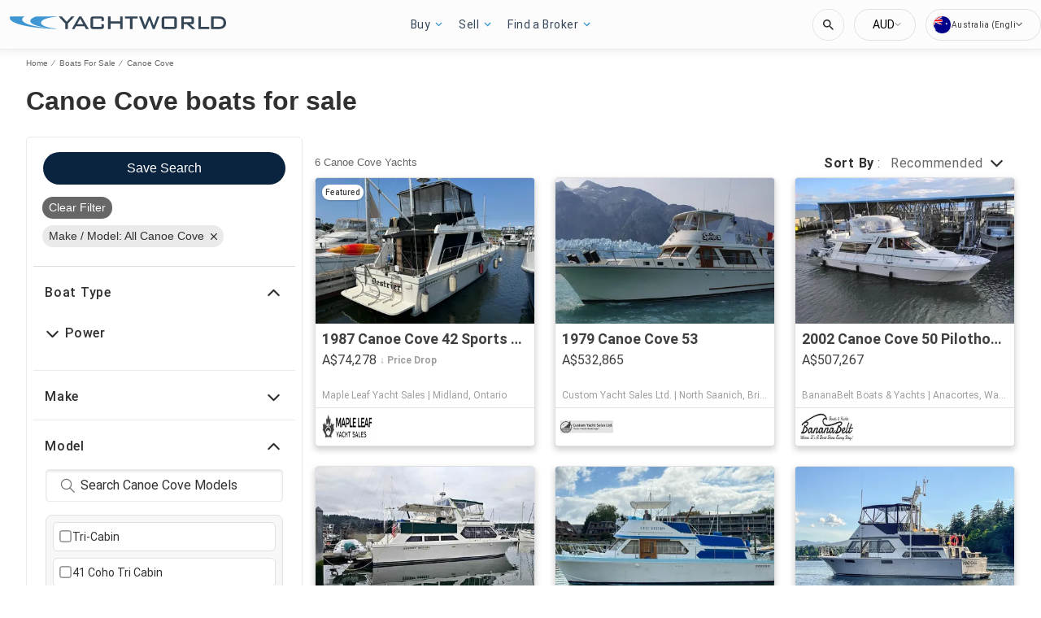

--- FILE ---
content_type: text/html; charset=utf-8
request_url: https://au.yachtworld.com/boats-for-sale/make-canoe-cove/
body_size: 78690
content:
<!doctype html><html lang="en-AU"><head><link rel="preload" as="image" fetchpriority="high" href="https://images.boatsgroup.com/resize/1/5/5/1987-canoe-cove-42-sports-sedan-power-9590505-20241022115519288-1_XLARGE.jpg?w=400&h=267&t=1729628267000&exact&format=webp"><link rel="preload" as="image" fetchpriority="high" href="https://images.boatsgroup.com/resize/1/16/15/1979-canoe-cove-53-power-9951615-20250919152448333-1.jpg?w=400&h=267&t=1758322082000&exact&format=webp"><link rel="preload" as="image" fetchpriority="high" href="https://images.boatsgroup.com/resize/1/66/39/2002-canoe-cove-50-pilothose-motor-yacht-power-9966639-20251009161051177-0.jpg?w=400&h=267&t=1762364649000&exact&format=webp"><link rel="preload" as="image" fetchpriority="high" href="https://images.boatsgroup.com/resize/1/27/15/1988-canoe-cove-tri-cabin-power-10032715-20251208093816688-3.jpg?w=400&h=267&t=1765216407000&exact&format=webp"><link rel="preload" as="image" fetchpriority="high" href="https://images.boatsgroup.com/resize/1/74/48/1979-canoe-cove-41-aft-cabin-power-9557448-20240922200644134-1_XLARGE.jpg?w=400&h=267&t=1763781286000&exact&format=webp"><link rel="preload" as="image" fetchpriority="high" href="https://images.boatsgroup.com/resize/1/46/48/1974-canoe-cove-tri-cabin-power-10024648-20251126133821091-3.jpg?w=400&h=267&t=1764194035000&exact&format=webp"><title data-react-helmet="true">Canoe Cove boats for sale | YachtWorld</title><meta data-react-helmet="true" charset="utf-8"/><meta data-react-helmet="true" name="viewport" content="width=device-width, initial-scale=1, shrink-to-fit=no"/><meta data-react-helmet="true" name="theme-color" content="#000000"/><meta data-react-helmet="true" name="description" content="Find Canoe Cove boats for sale in your area &amp; across the world on YachtWorld. Offering the best selection of Canoe Cove boats to choose from."/><script id="kameleoon-script-1"  type="text/javascript">window.kameleoonQueue = window.kameleoonQueue || [];</script><script id="kameleoon-script-2" type="text/javascript" async="true" src="//6tukvyck0c.kameleoon.eu/kameleoon.js"></script><script>window.kameleoonQueue=window.kameleoonQueue||[];window.kameleoonQueue.push(['Experiments.assignVariation',316296,1131625]);window.kameleoonQueue.push(['Experiments.trigger',316296,false]);window.kameleoonQueue.push(['Experiments.assignVariation',350841,1212009]);window.kameleoonQueue.push(['Experiments.trigger',350841,false]);window.kameleoonQueue.push(['Experiments.assignVariation',357450,1230579]);window.kameleoonQueue.push(['Experiments.trigger',357450,false]);</script><style data-react-helmet="true" id="ui-theme">:root{--lruc-animation-fast:60ms;--lruc-animation-medium:100ms;--lruc-animation-transform:translateY(0) scale(1) translateZ(0);--lruc-border-primary-width:1px;--lruc-border-primary-style:solid;--lruc-border-secondary-width:1px;--lruc-border-secondary-style:dashed;--lruc-border-tertiary-width:2px;--lruc-border-tertiary-style:solid;--lruc-border-thick-width:4px;--lruc-border-thick-style:solid;--lruc-color-neutral-10:#fff;--lruc-color-neutral-10_85:#ffffffd9;--lruc-color-neutral-10_90:#fcfcfce5;--lruc-color-neutral-20:#f5f5f5;--lruc-color-neutral-20a:#f7f7f7;--lruc-color-neutral-20c:#f4f7fa;--lruc-color-neutral-20-blue-tint:#f2f7fc;--lruc-color-neutral-30:#ededed;--lruc-color-neutral-30a:#f3f6f6;--lruc-color-neutral-40:#e0e0e0;--lruc-color-neutral-45:#ccc;--lruc-color-neutral-50:#c2c2c2;--lruc-color-neutral-55:#bdc3c7;--lruc-color-neutral-60:#9e9e9e;--lruc-color-neutral-70:#757575;--lruc-color-neutral-80:#616161;--lruc-color-neutral-90:#404040;--lruc-color-neutral-90_10:#444;--lruc-color-neutral-90_20:#333;--lruc-color-neutral-90_30:#35495d;--lruc-color-neutral-100:#0a0a0a;--lruc-color-neutral-100-35:hsla(0,0%,4%,.35);--lruc-color-neutral-100-transparent:hsla(0,0%,4%,0);--lruc-color-neutral-100_60:#0a0a0a99;--lruc-color-neutral-110:#eaeaea;--lruc-color-neutral-120:#303030;--lruc-color-neutral-125:#1a2022;--lruc-color-neutral-130:#dee2e3;--lruc-color-neutral-140:#f7f7f7;--lruc-color-neutral-150:#c5cacf;--lruc-color-primary:#3495c2;--lruc-color-primary_background:#fff;--lruc-color-secondary:#07324f;--lruc-color-tertiary:#2d3e4f;--lruc-color-quartery:#003580;--lruc-color-secondary-disabled:#999;--lruc-color-primary_action-main:#e28006;--lruc-color-primary_action-surface:#fff;--lruc-color-primary_action-border:#e28006;--lruc-color-primary_action-hover:#e28006;--lruc-color-primary_action-pressed:#e28006;--lruc-color-primary_action-focus:rgba(226,128,6,.2);--lruc-color-primary_action-disabled:#a0a0a0;--lruc-color-primary_action-disabled_background:#f0f0f0;--lruc-color-secondary_action-main:#139af5;--lruc-color-secondary_action-surface:#d6eaf8;--lruc-color-secondary_action-border:#80b7dc;--lruc-color-secondary_action-hover:#2a75a7;--lruc-color-secondary_action-pressed:#21506f;--lruc-color-secondary_action-focus:rgba(33,80,111,.2);--lruc-color-alert-main:#b90043;--lruc-color-alert-surface:#ffeded;--lruc-color-alert-border:#f3d1d1;--lruc-color-alert-hover:#a4003b;--lruc-color-alert-pressed:#78002b;--lruc-color-alert-focused:rgba(185,0,67,.2);--lruc-color-positive-main:#5cb85c;--lruc-color-positive-surface:#e6edeb;--lruc-color-positive-border:#c2d6cf;--lruc-color-positive-hover:#008057;--lruc-color-positive-pressed:#004f36;--lruc-color-positive-focused:rgba(92,184,92,.2);--lruc-color-negative-main:#db1f22;--lruc-color-negative-surface:#ffeded;--lruc-color-negative-border:#f9cfcf;--lruc-color-negative-hover:#a40000;--lruc-color-negative-pressed:#780000;--lruc-color-negative-focused:rgba(219,31,34,.2);--lruc-color-status-tag:#e3f1fe;--lruc-color-overlay-dark:rgba(0,0,0,.8);--lruc-color-transparent-black-30:rgba(0,0,0,.3);--lruc-color-primary_action-main-30:rgba(0,53,128,.3);--lruc-color-brand-primary:#0a243f;--lruc-color-brand-primary-hover:#193a5c;--lruc-color-luxury-black:#00172d;--lruc-color-luxury-text-black:#191f26;--lruc-color-luxury-text-grey:#555;--lruc-background-luxury-search:rgba(0,23,45,.7);--lruc-color-background-gradient-luxury:radial-gradient(50% 50% at 50% 61.36%,#193a5c 0%,#00172d 100%);--lruc-color-white-alpha-75:#ffffffbf;--lruc-color-black-alpha-20:#00000033;--lruc-color-black-alpha-50:#00000080;--lruc-color-black-alpha-60:#00000099;--lruc-color-text-primary:#222;--lruc-color-text-secondary:#191f26;--lruc-color-text-heading:#2c272d;--lruc-color-background-primary:#fff;--lruc-color-border-light:#ddd;--lruc-color-border-section:#ecf0f1;--lruc-color-link-brand:#3b96d2;--lruc-color-primary:#3b96d2;--lruc-color-primary_action-main:#0a243f;--lruc-color-primary_action-surface:#d6eaf8;--lruc-color-primary_action-border:#80b7dc;--lruc-color-primary_action-hover:#193a5c;--lruc-color-primary_action-pressed:#193a5c;--lruc-color-primary_action-focus:rgba(5,39,90,.2);--lruc-color-secondary_action-main:#0077b3;--lruc-color-secondary_action-hover:#21506f;--lruc-color-positive-surface:#edf7ed;--lruc-color-quartery:#0a243f;--scheme-brand-primary-default-primary:#0077b3;--lruc-corner-small:4px;--lruc-corner-medium:8px;--lruc-corner-x-medium:12px;--lruc-corner-large:16px;--lruc-corner-x-large:20px;--lruc-corner-xl-large:50px;--lruc-icon-button:12px;--lruc-icon-small:14px;--lruc-icon-medium:20px;--lruc-icon-large:24px;--lruc-icon-s36:36px;--lruc-icon-s38:38px;--lruc-icon-s40:40px;--lruc-icon-s42:42px;--lruc-icon-s50:50px;--lruc-icon-s57:57px;--lruc-icon-s78:78px;--lruc-shadow-xs:0px 1px 1px rgba(0,0,0,.2);--lruc-shadow-xs-second:0px 2px 2px 0px rgba(0,0,0,.33);--lruc-shadow-small:0px 2px 1px rgba(0,0,0,.2);--lruc-shadow-small-inset:0px 2px 3px 0px #0000001a inset;--lruc-shadow-medium-sm:0 2px 8px rgba(0,0,0,.15);--lruc-shadow-medium-sm-2:0px 4px 12px 0px #0000001a;--lruc-shadow-medium:0px 6px 20px rgba(0,0,0,.2);--lruc-shadow-large:0px 15px 50px rgba(0,0,0,.3);--lruc-shadow-button:0px 1px 7px rgba(0,0,0,.25);--lruc-shadow-button-2:3px 1px 4px 0px #0000001a;--lruc-shadow-button-hover:none;--lruc-shadow-card:-2px 4px 12px 0px hsla(0,0%,9%,.078);--lruc-shadow-button-hover:0px 6px 8px 0px rgba(0,0,0,.2);--lruc-space-primary-1:4px;--lruc-space-primary-2:8px;--lruc-space-primary-3:16px;--lruc-space-primary-4:24px;--lruc-space-primary-5:32px;--lruc-space-primary-6:48px;--lruc-space-primary-7:64px;--lruc-space-primary-8:96px;--lruc-space-secondary-1:12px;--lruc-space-minus-secondary-1:-12px;--lruc-space-secondary-2:20px;--lruc-space-minus-secondary-2:-20px;--lruc-space-secondary-3:6px;--lruc-space-secondary-4:15px;--lruc-space-secondary-5:10px;--lruc-space-secondary-6:3px;--lruc-space-secondary-7:6px;--lruc-space-secondary-8:18px;--lruc-space-secondary-9:1px;--lruc-space-secondary-10:2px;--lruc-space-secondary-11:35px;--lruc-space-secondary-12:70px;--lruc-space-secondary-40:40px;--lruc-space-secondary-53:53px;--lruc-space-secondary-55:55px;--lruc-space-secondary-80:80px;--lruc-space-secondary-145:145px;--lruc-space-secondary-175:175px;--lruc-space-secondary-200:200px;--lruc-space-gap:14px;--lruc-font-family-main:"Roboto",sans-serif;--lruc-font-family-secondary:"Ibarra Real Nova",serif;--lruc-font-family-luxury:"Work Sans",sans-serif;--lruc-line-height-normal:normal;--lruc-line-height-x-small:100%;--lruc-letter-spacing-initial:initial;--lruc-text-transform-none:none;--lruc-text-decoration-none:none;--lruc-letter-spacing-none:0;--lruc-font-size-100:100px;--lruc-font-size-52:52px;--lruc-font-size-42:42px;--lruc-font-size-40:40px;--lruc-font-size-36:36px;--lruc-font-size-32:32px;--lruc-font-size-28:28px;--lruc-font-size-24:24px;--lruc-font-size-20:20px;--lruc-font-size-18:18px;--lruc-font-size-16:16px;--lruc-font-size-14:14px;--lruc-font-size-12:12px;--lruc-font-size-10:10px;--lruc-font-size-8:8px;--lruc-font-weight-700:700;--lruc-font-weight-600:600;--lruc-font-weight-500:500;--lruc-font-weight-400:400;--lruc-font-weight-300:300}
 /* GENERATED FILE */ 
@charset "UTF-8";.dynamic-form{flex-direction:column;font-family:Roboto,sans-serif}.dynamic-form__row{display:flex;flex-direction:column;margin-bottom:7px}.dynamic-form__row_buttons{flex-direction:row;gap:5px}.dynamic-form__select{border:1px solid #303030;border-radius:3px;cursor:pointer;height:32px;padding:0}.dynamic-form__option,.dynamic-form__select{font-size:13px;line-height:24px}.dynamic-form__input{flex:1}.dynamic-form__input,.dynamic-form__textarea{border:1px solid #303030;border-radius:3px;line-height:24px;padding:3px}.dynamic-form__textarea{box-sizing:border-box;display:block;max-width:100%;min-height:90px;min-width:100%}.dynamic-form__label{display:block;line-height:24px}.dynamic-form__alert{color:#db1f22;font-size:12px;width:100%}.dynamic-form__button{cursor:pointer}.dynamic-form__error{border-color:#db1f22;outline-color:#db1f22}@keyframes style-module_reset-transform__5p1ma{to{transform:var(--lruc-animation-transform)}}.style-module_itemPicker__EQrr4{max-width:200px}.style-module_itemPicker__EQrr4>div{border:0;position:relative}.style-module_itemPicker__EQrr4>div>button{justify-content:center;width:100%}.style-module_itemPicker__EQrr4>div>div:nth-child(2){background:var(--lruc-color-neutral-10);border:1px solid var(--lruc-color-neutral-130);border-radius:6px;box-shadow:0 0 10px #b2b2b2;display:flex;flex-direction:column;margin-top:var(--lruc-space-secondary-1);overflow:unset;padding:4px 0;position:absolute;top:unset;width:100%;z-index:1}.style-module_itemPicker__EQrr4>div>div:nth-child(2):after{background:var(--lruc-color-neutral-10);border:1px solid var(--lruc-color-neutral-130);box-shadow:0 0 10px #b2b2b2;content:"";height:24px;left:calc(50% - 12px);position:absolute;top:-5px;transform:rotate(45deg);width:24px;z-index:-2}.style-module_itemPicker__EQrr4>div>div:nth-child(2):before{background:var(--lruc-color-neutral-10);content:"";height:30px;left:calc(50% - 30px);position:absolute;top:0;width:60px;z-index:-1}.style-module_itemPicker__EQrr4>div>div:nth-child(2) span ul{display:flex;flex-direction:column;gap:2px;padding:2px 0}.style-module_itemPicker__EQrr4>div>div:nth-child(2) span ul li{align-items:center;justify-content:center;margin:0;padding:9px 5px}.style-module_itemPicker__EQrr4>div>div:nth-child(2) span ul li:hover{background:var(--lruc-color-neutral-110)}.style-module_itemPicker__EQrr4>div>div:nth-child(2) span ul li>p{color:var(--lruc-color-neutral-120);width:unset}.style-module_itemPicker__EQrr4>div>div:nth-child(2) span ul li[data-active]{border:0;border-radius:0}@keyframes style-module_reset-transform__Vw9LP{to{transform:var(--lruc-animation-transform)}}.style-module_collapsible__7w8RB{border-color:var(--lruc-color-neutral-30);border-style:var(--lruc-border-tertiary-style);border-width:var(--lruc-border-tertiary-width);border-left-width:0;border-right-width:0;border-top-width:0;box-sizing:border-box;color:var(--lruc-color-neutral-90)}.style-module_collapsible__7w8RB>button{justify-content:space-between;padding:var(--lruc-space-secondary-4);width:100%}.style-module_collapsible__7w8RB>button label{color:inherit!important;margin-left:0}.style-module_collapsible__7w8RB>button img{order:2}.style-module_collapsible__7w8RB>div:nth-child(2){padding:0 var(--lruc-space-secondary-4)}.style-module_section__sNHHM{border-color:var(--lruc-color-neutral-30);border-style:var(--lruc-border-tertiary-style);border-width:0;border-bottom:1px solid var(--lruc-color-neutral-110);box-sizing:border-box;color:var(--lruc-color-neutral-90)}.style-module_section__sNHHM>button{justify-content:space-between;padding:var(--lruc-space-secondary-4);width:100%}.style-module_section__sNHHM>button label{color:inherit!important;margin-left:0}.style-module_section__sNHHM>button img{order:2}.style-module_section__sNHHM>div:nth-child(2){padding:0 var(--lruc-space-secondary-4)}.style-module_section__sNHHM>button{padding:var(--lruc-space-secondary-2) 14px var(--lruc-space-primary-3)}.style-module_section__sNHHM>button label{color:var(--lruc-color-neutral-120);letter-spacing:.75px}.style-module_section__sNHHM>button img{height:var(--lruc-space-secondary-5);padding:var(--lruc-space-primary-2) 5px 7px 5px;width:var(--lruc-space-secondary-4)}.style-module_animated__n9j5y>div{max-height:0;overflow:hidden;transition:max-height .5s}.style-module_animated__n9j5y.style-module_open__AIfXz>div{height:auto;max-height:1120px;transition:max-height .9s}.style-module_internal__1iSgQ{border-bottom:none}.style-module_internal__1iSgQ>button{justify-content:flex-start;padding:var(--lruc-space-secondary-5) 0}.style-module_internal__1iSgQ>button img+label{margin-left:var(--lruc-space-secondary-5);order:2}.style-module_internal__1iSgQ>div:nth-child(2){border-color:var(--lruc-color-neutral-50);border-radius:var(--lruc-corner-medium);border-style:var(--lruc-border-primary-style);border-width:var(--lruc-border-primary-width);margin-bottom:var(--lruc-space-primary-3);max-height:999px;overflow:hidden;padding:var(--lruc-space-secondary-4) var(--lruc-space-secondary-4) 0}.style-module_dropdown__8IUBA{border:none;position:relative}.style-module_dropdown__8IUBA>button{background:var(--lruc-color-neutral-10);border-color:var(--lruc-color-neutral-50);border-radius:var(--lruc-corner-small);border-style:var(--lruc-border-primary-style);border-width:var(--lruc-border-primary-width);color:var(--lruc-color-neutral-90_10);padding:var(--lruc-space-primary-1) var(--lruc-space-secondary-1);transition:all .2s ease-in-out}.style-module_dropdown__8IUBA>button[aria-expanded=true]{border-color:var(--lruc-color-secondary_action-main)}.style-module_dropdown__8IUBA>div:nth-child(2){background-color:var(--lruc-color-neutral-10);border-color:var(--lruc-color-neutral-30);border-radius:var(--lruc-corner-medium);border-style:var(--lruc-border-primary-style);border-width:var(--lruc-border-primary-width);box-shadow:var(--lruc-shadow-medium-sm);box-sizing:border-box;max-height:200px;overflow-x:hidden;overflow-y:scroll;padding:var(--lruc-space-primary-2);position:absolute;width:100%;z-index:10}.style-module_dropdown__8IUBA>div:nth-child(2)::-webkit-scrollbar{width:9px}.style-module_dropdown__8IUBA>div:nth-child(2)::-webkit-scrollbar-thumb{background-color:#999;border-radius:6px;box-shadow:0 0 1px hsla(0,0%,100%,.5)}.style-module_dropdown__8IUBA>div:nth-child(2)::-webkit-scrollbar-thumb:hover{background:#737373}.style-module_dropdown__8IUBA>div:nth-child(2) ::-webkit-scrollbar-track{display:none}.style-module_dropdown__8IUBA.style-module_grey__RSHMm>div:nth-child(2){background-color:var(--lruc-color-neutral-20)}.style-module_dropdown__8IUBA.style-module_overlap__lLsBY>button{border-radius:var(--lruc-corner-small);padding:var(--lruc-space-primary-1)}.style-module_dropdown__8IUBA.style-module_overlap__lLsBY button[aria-expanded=true]{border-color:var(--lruc-color-neutral-30)}.style-module_dropdown__8IUBA.style-module_overlap__lLsBY>div:nth-child(2){border-radius:var(--lruc-corner-small);padding:0;position:absolute;top:0;width:100%}.style-module_dropdown__8IUBA.style-module_overlap__lLsBY>div:nth-child(2) ul{width:100%}.style-module_dropdown__8IUBA.style-module_overlap__lLsBY>div:nth-child(2) ul>li{box-sizing:border-box;margin:var(--lruc-space-secondary-6) 0;padding:var(--lruc-space-primary-2) 0 var(--lruc-space-primary-2) var(--lruc-space-secondary-8);width:100%}.style-module_rotated__N0kGA img{transform:rotate(180deg)}@keyframes style-module_reset-transform__Sd3Ja{to{transform:var(--lruc-animation-transform)}}.style-module_button__dGq5n{align-items:center;appearance:none;background:none;background-color:var(--lruc-color-primary_action-main);border:none;border-radius:var(--lruc-corner-x-large);cursor:pointer;display:flex;flex-direction:row;font-size:0;justify-content:center;line-height:0;outline:none;overflow:hidden;padding:var(--lruc-space-primary-1) var(--lruc-space-primary-3);position:relative;transition:all .3s ease-out}.style-module_button__dGq5n:focus-visible,.style-module_button__dGq5n:hover{background-color:var(--lruc-color-primary_action-hover);border-color:var(--lruc-color-primary_action-hover);box-shadow:var(--lruc-shadow-button-hover)}.style-module_button__dGq5n:active{background-color:var(--lruc-color-primary_action-pressed);border-color:var(--lruc-color-primary_action-pressed)}.style-module_button__dGq5n:disabled,.style-module_button__dGq5n[disabled]{cursor:not-allowed;opacity:.4;pointer-events:none}.style-module_button__dGq5n>*{pointer-events:none;user-select:none}@media (hover:none) and (pointer:coarse){.style-module_button__dGq5n{cursor:default}}.style-module_button__dGq5n img{z-index:2}.style-module_button__dGq5n img+label{margin-left:var(--lruc-space-primary-1)}.style-module_button__dGq5n label{color:var(--lruc-color-neutral-10);z-index:2}.style-module_secondary__ZyTjb{background-color:var(--lruc-color-secondary_action-main)}.style-module_secondary__ZyTjb:active,.style-module_secondary__ZyTjb:focus-visible,.style-module_secondary__ZyTjb:hover{background-color:var(--lruc-color-secondary_action-hover)}.style-module_secondaryAlternate__hP4at{background-color:var(--lruc-color-secondary_action-hover)}.style-module_secondaryAlternate__hP4at:active,.style-module_secondaryAlternate__hP4at:focus-visible,.style-module_secondaryAlternate__hP4at:hover{background-color:var(--lruc-color-secondary_action-main);box-shadow:none}.style-module_tertiary__WtgZE{background-color:initial;border-color:var(--lruc-color-primary_action-main);border-style:var(--lruc-border-primary-style);border-width:var(--lruc-border-primary-width);padding:var(--lruc-space-primary-1) var(--lruc-space-primary-3)}.style-module_tertiary__WtgZE:active,.style-module_tertiary__WtgZE:focus-visible,.style-module_tertiary__WtgZE:hover{background-color:#f8f8f8;box-shadow:0 2px 2px 0 rgba(33,37,41,.06),0 0 1px 0 rgba(33,37,41,.08)}.style-module_tertiary__WtgZE label{color:var(--lruc-color-primary_action-main)}.style-module_link__-fCy6{background-color:initial;padding:var(--lruc-space-primary-2)}.style-module_link__-fCy6:active,.style-module_link__-fCy6:focus-visible,.style-module_link__-fCy6:hover{background-color:initial;box-shadow:none}.style-module_link__-fCy6:active label,.style-module_link__-fCy6:focus-visible label,.style-module_link__-fCy6:hover label{color:var(--lruc-color-secondary_action-hover)}.style-module_link__-fCy6 label{color:var(--lruc-color-secondary_action-main)}.style-module_caption__KJgol{background-color:initial;padding:var(--lruc-space-primary-2)}.style-module_caption__KJgol:active,.style-module_caption__KJgol:focus-visible,.style-module_caption__KJgol:hover{background-color:initial;box-shadow:none}.style-module_caption__KJgol:active label,.style-module_caption__KJgol:focus-visible label,.style-module_caption__KJgol:hover label{color:var(--lruc-color-secondary_action-hover)}.style-module_caption__KJgol label{color:var(--lruc-color-secondary_action-main)}.style-module_caption-thin__aDe7x{background-color:initial;padding:var(--lruc-space-primary-2)}.style-module_caption-thin__aDe7x:active,.style-module_caption-thin__aDe7x:focus-visible,.style-module_caption-thin__aDe7x:hover{background-color:initial;box-shadow:none}.style-module_caption-thin__aDe7x:active label,.style-module_caption-thin__aDe7x:focus-visible label,.style-module_caption-thin__aDe7x:hover label{color:var(--lruc-color-secondary_action-hover)}.style-module_caption-thin__aDe7x label{color:var(--lruc-color-secondary_action-main)}.style-module_share__dnQgV{align-items:center;background-color:unset;border:0;display:inline-flex;gap:4px;height:32px;justify-content:center;padding:8px 4px}.style-module_share__dnQgV:active,.style-module_share__dnQgV:focus-visible,.style-module_share__dnQgV:hover{background-color:initial;box-shadow:none}.style-module_share__dnQgV:active label,.style-module_share__dnQgV:focus-visible label,.style-module_share__dnQgV:hover label{text-decoration:underline}.style-module_share__dnQgV label{-webkit-font-smoothing:antialiased;-moz-osx-font-smoothing:grayscale;color:var(--lruc-color-luxury-black);color:var(--lruc-color-brand-primary);font-family:var(--lruc-font-family-luxury);font-size:var(--lruc-font-size-14);font-style:normal;font-weight:var(--lruc-font-weight-400);line-height:normal;text-align:center;text-decoration-skip-ink:auto;text-decoration-style:solid;text-decoration-thickness:auto;text-transform:uppercase;text-underline-offset:auto;text-underline-position:from-font}.style-module_linkWithIcon__74Xy1{background-color:initial;border-radius:unset;padding-left:0}.style-module_linkWithIcon__74Xy1:active,.style-module_linkWithIcon__74Xy1:focus-visible,.style-module_linkWithIcon__74Xy1:hover{background-color:initial;box-shadow:none}.style-module_linkWithIcon__74Xy1:active label,.style-module_linkWithIcon__74Xy1:focus-visible label,.style-module_linkWithIcon__74Xy1:hover label{color:var(--lruc-color-secondary_action-hover)}.style-module_linkWithIcon__74Xy1 label{color:var(--lruc-color-secondary_action-main);margin-left:0;margin-right:var(--lruc-space-primary-1)}.style-module_linkWithIcon__74Xy1 img{height:16px;order:2;width:16px}.style-module_label__QAmn6{background-color:transparent}.style-module_label__QAmn6:active,.style-module_label__QAmn6:focus-visible,.style-module_label__QAmn6:hover{background-color:transparent;box-shadow:none}.style-module_label__QAmn6 label{color:inherit}.style-module_icon__JwZtc{background-color:initial;background-color:transparent;padding:var(--lruc-space-primary-2)}.style-module_icon__JwZtc:active,.style-module_icon__JwZtc:focus-visible,.style-module_icon__JwZtc:hover{background-color:transparent;box-shadow:none}.style-module_iconWithCaption__lHtqV{background-color:initial;flex-direction:column;gap:var(--lruc-space-secondary-5)}.style-module_iconWithCaption__lHtqV:active,.style-module_iconWithCaption__lHtqV:focus-visible,.style-module_iconWithCaption__lHtqV:hover{background-color:transparent;box-shadow:none}.style-module_iconWithCaption__lHtqV label{color:var(--lruc-color-neutral-70)}.style-module_iconWithCaption__lHtqV img+label{margin-left:unset}.style-module_tooltip__g4Fqm{background-color:initial;padding:0}.style-module_tooltip__g4Fqm:active,.style-module_tooltip__g4Fqm:focus-visible,.style-module_tooltip__g4Fqm:hover{background-color:transparent;box-shadow:none}.style-module_stretch__DRmkq{width:100%}.style-module_large__NEhA9{padding:var(--lruc-space-secondary-1) var(--lruc-space-primary-3)}.style-module_large__NEhA9 img+label{margin-left:var(--lruc-space-primary-2)}.style-module_x-large__VhYDL{padding:var(--lruc-space-primary-3) var(--lruc-space-secondary-2)}.style-module_x-large__VhYDL img+label{margin-left:var(--lruc-space-primary-2)}.style-module_invisible__WODuk{opacity:0}.style-module_invisible__WODuk:active,.style-module_invisible__WODuk:focus-visible,.style-module_invisible__WODuk:hover{background-color:transparent;box-shadow:none}.style-module_transparent__D76UG{background-color:transparent;border:2px solid var(--lruc-color-neutral-10);margin:-2px}.style-module_transparent__D76UG:active,.style-module_transparent__D76UG:focus-visible,.style-module_transparent__D76UG:hover{background-color:transparent;border:2px solid var(--lruc-color-neutral-10);box-shadow:none}.style-module_filterTagItem__y03c0{background-color:var(--lruc-color-neutral-20);border-color:var(--lruc-color-neutral-30);border-radius:var(--lruc-corner-small);border-style:var(--lruc-border-primary-style);border-width:var(--lruc-border-primary-width);margin:0 var(--lruc-space-primary-1) var(--lruc-space-secondary-1) 0;padding:var(--lruc-space-primary-1) var(--lruc-space-primary-2)}.style-module_filterTagItem__y03c0 label{color:var(--lruc-color-neutral-80)}.style-module_filterTagItem__y03c0 img{margin-left:var(--lruc-space-primary-1);order:2}.style-module_filterTagItem__y03c0:active,.style-module_filterTagItem__y03c0:focus-visible,.style-module_filterTagItem__y03c0:hover{background-color:var(--lruc-color-neutral-30);border-color:var(--lruc-color-neutral-30);box-shadow:none}.style-module_filterTagClear__xP1fX{background-color:var(--lruc-color-neutral-70);border-color:var(--lruc-color-neutral-30);border-radius:var(--lruc-corner-small);border-style:var(--lruc-border-primary-style);border-width:var(--lruc-border-primary-width);margin:0 var(--lruc-space-primary-1) var(--lruc-space-secondary-1) 0;padding:var(--lruc-space-primary-1) var(--lruc-space-primary-2)}.style-module_filterTagClear__xP1fX label{color:var(--lruc-color-neutral-10)}.style-module_filterTagClear__xP1fX img{filter:brightness(2)}.style-module_filterTagClear__xP1fX:active,.style-module_filterTagClear__xP1fX:focus-visible,.style-module_filterTagClear__xP1fX:hover{background-color:var(--lruc-color-neutral-60);border-color:var(--lruc-color-neutral-30);box-shadow:none}.style-module_filterRangeSubmit__0IDlN{border-radius:4px;box-sizing:border-box;cursor:pointer;height:40px;padding:4px;width:50px}.style-module_filterRangeSubmit__0IDlN:disabled,.style-module_filterRangeSubmit__0IDlN[disabled]{background-color:var(--lruc-color-neutral-110);box-shadow:none;cursor:not-allowed;pointer-events:auto}.style-module_filterRangeSubmit__0IDlN:disabled>label,.style-module_filterRangeSubmit__0IDlN[disabled]>label{color:var(--lruc-color-secondary-disabled);font-family:var(--lruc-font-family-main);font-size:var(--lruc-font-size-14);font-weight:var(--lruc-font-weight-500);letter-spacing:var(--lruc-letter-spacing-initial);line-height:var(--lruc-line-height-normal);text-decoration:var(--lruc-text-decoration-none);text-transform:var(--lruc-text-transform-none)}.style-module_corners__x3O8e{border-radius:var(--lruc-corner-small)}.style-module_pill__iZR0W{background-color:var(--lruc-color-neutral-40);border-color:var(--lruc-color-neutral-20);border-style:var(--lruc-border-primary-style);border-width:var(--lruc-border-primary-width);padding:var(--lruc-space-primary-1) var(--lruc-space-secondary-1)}.style-module_pill__iZR0W:active,.style-module_pill__iZR0W:focus-visible,.style-module_pill__iZR0W:hover{background-color:var(--lruc-color-neutral-40);border-color:var(--lruc-color-neutral-30);box-shadow:none}.style-module_pill__iZR0W label{color:var(--lruc-color-neutral-90)}.style-module_shadow__-WLBL{box-shadow:var(--lruc-shadow-xs-second)}.style-module_radius-primary-1__uBPji{border-radius:var(--lruc-space-primary-1)}.style-module_green__ktKRp{background:var(--lruc-color-quartery)}.style-module_green__ktKRp:active,.style-module_green__ktKRp:focus-visible,.style-module_green__ktKRp:hover{background:var(--lruc-color-quartery);box-shadow:none}.style-module_disableLeftRadius__9OcyX{border-bottom-left-radius:unset;border-top-left-radius:unset}.style-module_reversed__pD3Wp img{order:2}.style-module_dark__GTa4B{background:var(--lruc-color-transparent-black-30);border:1px solid var(--lruc-color-neutral-50)}.style-module_dark__GTa4B:active,.style-module_dark__GTa4B:focus-visible,.style-module_dark__GTa4B:hover{background:initial;border:1px solid var(--lruc-color-neutral-50);box-shadow:none}.style-module_caption-small__1zNy-{background-color:initial;padding:var(--lruc-space-primary-2)}.style-module_caption-small__1zNy-:active,.style-module_caption-small__1zNy-:focus-visible,.style-module_caption-small__1zNy-:hover{background:initial;border:1px solid var(--lruc-color-neutral-50);box-shadow:none}.style-module_caption-small__1zNy-:active label,.style-module_caption-small__1zNy-:focus-visible label,.style-module_caption-small__1zNy-:hover label{color:var(--lruc-color-secondary_action-hover)}.style-module_caption-small__1zNy- label{color:var(--lruc-color-secondary_action-main)}.style-module_tile__flsNE{background:linear-gradient(0deg,rgba(0,0,0,.4),rgba(0,0,0,.3) 100%,#d3d3d3 0);border-radius:var(--lruc-space-primary-2);display:inline-block;height:116px;padding:0;width:175px;z-index:1}.style-module_tile__flsNE img{height:100%;left:0;object-fit:cover;position:absolute;top:0;width:100%;z-index:-1}.style-module_tile__flsNE label{align-items:center;background:linear-gradient(0deg,rgba(0,0,0,.4),rgba(0,0,0,.6),rgba(0,0,0,.4));display:flex;font-weight:700;height:100%;justify-content:center;letter-spacing:.4px}.style-module_tile__flsNE img+label{margin-left:0}.style-module_button__dGq5n.style-module_dropdown__KyP9-,.style-module_button__dGq5n.style-module_dropdown__KyP9-:hover{border:1px solid var(--lruc-color-neutral-130);border-radius:100px;gap:var(--lruc-space-primary-1);height:39px;padding:4px 2px}.style-module_button__dGq5n.style-module_dropdown__KyP9- label,.style-module_button__dGq5n.style-module_dropdown__KyP9-:hover label{color:var(--lruc-color-neutral-90);font-family:Roboto;font-family:var(--lruc-font-family-main);font-size:var(--lruc-font-size-14);font-weight:var(--lruc-font-weight-400);letter-spacing:var(--lruc-letter-spacing-initial);line-height:var(--lruc-line-height-normal);text-decoration:var(--lruc-text-decoration-none);text-transform:var(--lruc-text-transform-none)}.style-module_button__dGq5n.style-module_dropdown__KyP9- img,.style-module_button__dGq5n.style-module_dropdown__KyP9-:hover img{height:8px;width:8px}@keyframes style-module_reset-transform__ELOto{to{transform:var(--lruc-animation-transform)}}.style-module_errorLabel__JfsYW{color:var(--lruc-color-negative-main)!important}.style-module_label__giIzt{box-sizing:border-box;cursor:inherit;display:block;font-size:var(--lruc-font-size-16);font-weight:var(--lruc-font-weight-500);margin:0;max-width:100%;overflow:hidden;text-overflow:ellipsis;white-space:nowrap}.style-module_label-2__mSEe7,.style-module_label__giIzt{font-family:var(--lruc-font-family-main);letter-spacing:var(--lruc-letter-spacing-initial);line-height:var(--lruc-line-height-normal);text-decoration:var(--lruc-text-decoration-none);text-transform:var(--lruc-text-transform-none)}.style-module_label-2__mSEe7{font-size:var(--lruc-font-size-12);font-weight:var(--lruc-font-weight-700)}.style-module_label-3__3s8e4{font-size:var(--lruc-font-size-10)}.style-module_label-3__3s8e4,.style-module_label-4__8-WHs{font-family:var(--lruc-font-family-main);font-weight:var(--lruc-font-weight-500);letter-spacing:var(--lruc-letter-spacing-initial);line-height:var(--lruc-line-height-normal);text-decoration:var(--lruc-text-decoration-none);text-transform:var(--lruc-text-transform-none)}.style-module_label-4__8-WHs{font-size:var(--lruc-font-size-8)}.style-module_label-5__6du6D{font-size:var(--lruc-font-size-14);font-weight:var(--lruc-font-weight-400)}.style-module_label-5__6du6D,.style-module_label-6__ThX-o{font-family:var(--lruc-font-family-main);letter-spacing:var(--lruc-letter-spacing-initial);line-height:var(--lruc-line-height-normal);text-decoration:var(--lruc-text-decoration-none);text-transform:var(--lruc-text-transform-none)}.style-module_label-6__ThX-o{font-size:var(--lruc-font-size-16);font-weight:var(--lruc-font-weight-500);font-weight:600}.style-module_label-7__yDdP1{font-size:var(--lruc-font-size-20)}.style-module_label-7__yDdP1,.style-module_label-8__7oSwX{font-family:var(--lruc-font-family-main);font-weight:var(--lruc-font-weight-700);letter-spacing:var(--lruc-letter-spacing-initial);line-height:var(--lruc-line-height-normal);text-decoration:var(--lruc-text-decoration-none);text-transform:var(--lruc-text-transform-none)}.style-module_label-8__7oSwX{font-size:var(--lruc-font-size-14);line-height:24px}.style-module_label-9__uPdSQ{font-size:var(--lruc-font-size-12);letter-spacing:var(--lruc-letter-spacing-initial);letter-spacing:.03em}.style-module_label-10__nbS-X,.style-module_label-9__uPdSQ{font-family:var(--lruc-font-family-main);font-weight:var(--lruc-font-weight-400);line-height:var(--lruc-line-height-normal);text-decoration:var(--lruc-text-decoration-none);text-transform:var(--lruc-text-transform-none)}.style-module_label-10__nbS-X{font-size:var(--lruc-font-size-10);letter-spacing:var(--lruc-letter-spacing-initial);text-transform:capitalize}.style-module_label-11__1Y-zt{font-weight:var(--lruc-font-weight-500);letter-spacing:var(--lruc-letter-spacing-initial);letter-spacing:.75px}.style-module_label-11__1Y-zt,.style-module_label-12__Sd4DS{font-family:var(--lruc-font-family-main);font-size:var(--lruc-font-size-16);line-height:var(--lruc-line-height-normal);text-decoration:var(--lruc-text-decoration-none);text-transform:var(--lruc-text-transform-none)}.style-module_label-12__Sd4DS{font-weight:var(--lruc-font-weight-400);letter-spacing:var(--lruc-letter-spacing-initial)}.style-module_label-13__4g4EP{font-weight:var(--lruc-font-weight-400);letter-spacing:var(--lruc-letter-spacing-initial);letter-spacing:.4px;line-height:var(--lruc-line-height-normal);line-height:18px;text-transform:var(--lruc-text-transform-none);text-transform:capitalize}.style-module_label-13__4g4EP,.style-module_label-14__wFijx{font-family:var(--lruc-font-family-main);font-size:var(--lruc-font-size-12);text-decoration:var(--lruc-text-decoration-none)}.style-module_label-14__wFijx{font-weight:var(--lruc-font-weight-500);letter-spacing:var(--lruc-letter-spacing-initial);line-height:var(--lruc-line-height-normal);text-transform:var(--lruc-text-transform-none)}.style-module_untruncate__mhIBb{overflow:visible;text-overflow:clip;white-space:normal}.style-module_hidden__cSNs5{display:none}.style-module_breadcrumb__m2wQW{color:var(--lruc-color-neutral-70);font-family:var(--lruc-font-family-main);font-size:var(--lruc-font-size-10);font-weight:var(--lruc-font-weight-400);letter-spacing:var(--lruc-letter-spacing-initial);line-height:var(--lruc-line-height-normal);text-decoration:var(--lruc-text-decoration-none);text-transform:var(--lruc-text-transform-none);text-transform:capitalize}@keyframes style-module_reset-transform__wFNks{to{transform:var(--lruc-animation-transform)}}.style-module_icon__JYhlk{display:inline-block;height:var(--lruc-icon-small);width:var(--lruc-icon-small)}.style-module_button__wzYT1{height:var(--lruc-icon-button);width:var(--lruc-icon-button)}.style-module_medium__rartP{height:var(--lruc-icon-medium);width:var(--lruc-icon-medium)}.style-module_large__z-Vdk{height:var(--lruc-icon-large);width:var(--lruc-icon-large)}.style-module_shadow__o-sK9{filter:drop-shadow(var(--lruc-shadow-xs));transform:translateZ(0)}.style-module_s36__lCxUm{height:var(--lruc-icon-s36);width:var(--lruc-icon-s36)}.style-module_s38__cJSOi{height:var(--lruc-icon-s38);width:var(--lruc-icon-s38)}.style-module_s40__ooEpG{height:var(--lruc-icon-s40);width:var(--lruc-icon-s40)}.style-module_s42__njCrg{height:var(--lruc-icon-s42);width:var(--lruc-icon-s42)}.style-module_s50__N33ca{height:var(--lruc-icon-s50);width:var(--lruc-icon-s50)}.style-module_s57__ls0xg{height:var(--lruc-icon-s57);width:var(--lruc-icon-s57)}.style-module_s78__TfETG{height:var(--lruc-icon-s78);width:var(--lruc-icon-s78)}.style-module_invert__alKHT{filter:invert(1)}.style-module_plus__XjDCy{color:currentColor;display:inline-block;font-size:2rem;font-weight:400;height:1em;line-height:1em;margin-right:8px;text-align:center;vertical-align:middle;width:1em}@keyframes style-module_reset-transform__XcftV{to{transform:var(--lruc-animation-transform)}}.style-module_horizontal__F6AKv{display:flex;flex-grow:1}.style-module_filter__1-kOq{box-sizing:border-box;display:flex;flex-direction:column;gap:var(--lruc-space-primary-2);max-height:270px;overflow-y:auto;padding:0 var(--lruc-space-primary-1);scrollbar-color:rgba(0,0,0,.6) var(--lruc-color-neutral-140);scrollbar-width:thin}.style-module_filter__1-kOq::-webkit-scrollbar{width:var(--lruc-space-secondary-3)}.style-module_filter__1-kOq::-webkit-scrollbar-thumb{background-color:rgba(0,0,0,.6);border-radius:var(--lruc-space-secondary-6)}.style-module_filter__1-kOq::-webkit-scrollbar-track{background-color:var(--lruc-color-neutral-140)}.style-module_filter__1-kOq span{margin:0}.style-module_switcher__fWIHV{align-items:center;background:rgba(0,0,0,.4);background:var(--lruc-color-neutral-110);border-radius:30px;box-sizing:border-box;display:flex;gap:5px;height:40px;overflow:hidden;padding:var(--lruc-space-secondary-6) var(--lruc-space-primary-1);position:relative}.style-module_switcher__fWIHV span{background-color:unset;border-radius:100px;box-sizing:border-box;cursor:pointer;flex:1;height:100%;margin:0;min-width:40px;padding:9px 5px;width:100%}.style-module_switcher__fWIHV span a{margin:0;text-align:center;width:100%}.style-module_switcher__fWIHV span a label{color:var(--lruc-color-neutral-120);font-family:var(--lruc-font-family-main);font-size:var(--lruc-font-size-14);font-weight:var(--lruc-font-weight-400);letter-spacing:var(--lruc-letter-spacing-initial);line-height:var(--lruc-line-height-normal);line-height:var(--lruc-space-secondary-2);text-decoration:var(--lruc-text-decoration-none);text-transform:var(--lruc-text-transform-none)}.style-module_switcher__fWIHV span a:hover label{color:var(--lruc-color-neutral-120)}.style-module_switcher__fWIHV span label{margin:0;text-align:center;width:100%}.style-module_switcher__fWIHV span input[type=radio]{display:none}.style-module_switcher__fWIHV span:has(input:checked){background:var(--lruc-color-neutral-10);border:unset;border-radius:100px;box-shadow:var(--lruc-shadow-button-2);margin:unset}.style-module_background__gwaCD{background:var(--lruc-color-neutral-140);border:1px solid var(--lruc-color-neutral-130);border-radius:8px;margin-bottom:8px;padding:8px}@keyframes style-module_reset-transform__wktqo{to{transform:var(--lruc-animation-transform)}}.style-module_errorLabel__o751K{color:var(--lruc-color-negative-main);font-size:12px;font-weight:400;line-height:14.06px;text-align:left}.style-module_errorIcon__PqUlo img{height:17px;position:absolute;right:13px;top:20px;transform:translateY(-50%);width:17px}.style-module_input__qXiUk{align-items:flex-start;color:var(--lruc-color-neutral-90);display:flex;margin-bottom:var(--lruc-space-secondary-1)}.style-module_input__qXiUk input{box-sizing:border-box;color:inherit;margin:0}.style-module_input__qXiUk.style-module_invalid__u3YGB input{border-color:var(--lruc-color-negative-main)}.style-module_input__qXiUk.style-module_invalid__u3YGB.style-module_invalid__u3YGB .style-module_errorIcon__PqUlo img{height:20px;position:static;transform:none;width:20px}.style-module_input__qXiUk.style-module_invalid__u3YGB.style-module_invalid__u3YGB .style-module_errorLabel__o751K p{font-size:12px;text-overflow:unset;white-space:unset}.style-module_input__qXiUk.style-module_invalid__u3YGB.style-module_invalid__u3YGB .style-module_error-icon-label-inline__dpUVD{display:flex;flex-direction:row;gap:4px;margin-top:8px}.style-module_text__6NUj4{flex-direction:column}.style-module_text__6NUj4 label{margin-bottom:var(--lruc-space-primary-2)}.style-module_text__6NUj4 input{border-color:var(--lruc-color-neutral-50);border-radius:var(--lruc-corner-small);border-style:var(--lruc-border-primary-style);border-width:var(--lruc-border-primary-width);outline:none;padding:var(--lruc-space-primary-2) var(--lruc-space-secondary-1)}.style-module_text__6NUj4 input:focus{border-color:var(--lruc-color-secondary_action-hover);border-style:var(--lruc-border-tertiary-style);border-width:var(--lruc-border-tertiary-width)}.style-module_number__BPf7l,.style-module_price__QJCij{flex-direction:column;flex-grow:1}.style-module_number__BPf7l label,.style-module_price__QJCij label{margin-bottom:var(--lruc-space-primary-2)}.style-module_number__BPf7l input,.style-module_price__QJCij input{border-color:var(--lruc-color-neutral-50);border-radius:var(--lruc-corner-small);border-style:var(--lruc-border-primary-style);border-width:var(--lruc-border-primary-width);outline:none;padding:var(--lruc-space-primary-2) var(--lruc-space-secondary-1)}.style-module_number__BPf7l input:focus,.style-module_price__QJCij input:focus{border-color:var(--lruc-color-secondary_action-hover);border-style:var(--lruc-border-tertiary-style);border-width:var(--lruc-border-tertiary-width)}.style-module_number__BPf7l label,.style-module_price__QJCij label{display:none}.style-module_number__BPf7l input,.style-module_price__QJCij input{appearance:textfield;-moz-appearance:textfield}.style-module_number__BPf7l input::-webkit-inner-spin-button,.style-module_number__BPf7l input::-webkit-outer-spin-button,.style-module_price__QJCij input::-webkit-inner-spin-button,.style-module_price__QJCij input::-webkit-outer-spin-button{-webkit-appearance:none;margin:0}.style-module_input__qXiUk.style-module_invalid__u3YGB.style-module_number__BPf7l input,.style-module_input__qXiUk.style-module_invalid__u3YGB.style-module_price__QJCij input{border-color:var(--lruc-color-negative-main);outline:2px solid var(--lruc-color-negative-main);outline-offset:-2px}.style-module_checkbox__gpVmj,.style-module_radio__hDw1u{align-items:center;flex-direction:row;margin-bottom:var(--lruc-space-secondary-7);padding:var(--lruc-space-primary-2)}.style-module_checkbox__gpVmj label,.style-module_radio__hDw1u label{margin-bottom:0;margin-left:var(--lruc-space-secondary-5);order:1}.style-module_checkbox__gpVmj:has(input:checked),.style-module_radio__hDw1u:has(input:checked){background-color:var(--lruc-color-primary_background);border-color:var(--lruc-color-secondary_action-main);border-radius:var(--lruc-corner-small);border-style:var(--lruc-border-primary-style);border-width:var(--lruc-border-primary-width);margin-bottom:var(--lruc-space-primary-1)}.style-module_horizontal__dWpIe{align-items:center;border-color:var(--lruc-color-neutral-50);border-style:solid solid solid none;border-width:1px;flex:1;justify-content:center;overflow:hidden}.style-module_horizontal__dWpIe:first-child{border-radius:var(--lruc-corner-small) 0 0 var(--lruc-corner-small);border-style:solid}.style-module_horizontal__dWpIe:last-child{border-radius:0 var(--lruc-corner-small) var(--lruc-corner-small) 0}.style-module_horizontal__dWpIe:only-child{border-radius:var(--lruc-corner-small);border-style:solid}.style-module_horizontal__dWpIe:has(input:checked){border-color:var(--lruc-color-primary);border-style:solid}.style-module_horizontal__dWpIe:has(input:checked)+span{border-left-style:none}.style-module_horizontal__dWpIe input{display:none}.style-module_horizontal__dWpIe label{background-color:var(--lruc-color-neutral-10);color:var(--lruc-color-neutral-80);cursor:pointer;margin:0;padding:var(--lruc-space-primary-2) var(--lruc-space-secondary-3);text-align:center;width:100%}.style-module_horizontal__dWpIe input:checked+label{background-color:var(--lruc-color-primary_background);color:var(--lruc-color-primary)}.style-module_disableBorderRight__yKelt input{border-bottom-right-radius:unset;border-right:unset;border-top-right-radius:unset}.style-module_labelMovesUp__gd4t3{flex-direction:column;position:relative;width:100%}.style-module_labelMovesUp__gd4t3 label{margin-bottom:var(--lruc-space-primary-2)}.style-module_labelMovesUp__gd4t3 input{border-color:var(--lruc-color-neutral-50);border-radius:var(--lruc-corner-small);border-style:var(--lruc-border-primary-style);border-width:var(--lruc-border-primary-width);padding:var(--lruc-space-primary-2) var(--lruc-space-secondary-1)}.style-module_labelMovesUp__gd4t3 label{cursor:text;left:13px;position:absolute;top:20px;transform:translateY(-50%);transition:.3s ease-in-out}.style-module_labelMovesUp__gd4t3 input{background-color:transparent;height:40px;outline:none;padding:var(--lruc-space-primary-2) var(--lruc-space-secondary-1) var(--lruc-space-primary-1) var(--lruc-space-secondary-1);width:100%}.style-module_labelMovesUp__gd4t3 input:focus{border-color:var(--lruc-color-secondary_action-hover);border-style:var(--lruc-border-tertiary-style);border-width:var(--lruc-border-tertiary-width)}.style-module_labelMovesUp__gd4t3 input,.style-module_labelMovesUp__gd4t3 label{color:var(--lruc-color-neutral-90_20);font-family:var(--lruc-font-family-main);font-size:var(--lruc-font-size-14);font-weight:var(--lruc-font-weight-400);letter-spacing:var(--lruc-letter-spacing-initial);line-height:var(--lruc-line-height-normal);overflow:hidden;text-decoration:var(--lruc-text-decoration-none);text-transform:var(--lruc-text-transform-none)}.style-module_labelMovesUp__gd4t3.style-module_moved__2Grve label,.style-module_labelMovesUp__gd4t3:has(input:focus) label{color:var(--lruc-color-neutral-80);font-family:var(--lruc-font-family-main);font-size:var(--lruc-font-size-10);font-weight:var(--lruc-font-weight-400);letter-spacing:var(--lruc-letter-spacing-initial);line-height:var(--lruc-line-height-normal);margin-bottom:2px;overflow:hidden;pointer-events:none;text-decoration:var(--lruc-text-decoration-none);text-transform:var(--lruc-text-transform-none);top:8px}.style-module_link__YHyNp{background:#fff;border-color:var(--lruc-color-neutral-130);border-radius:var(--lruc-space-secondary-3);border-style:var(--lruc-border-primary-style);border-width:var(--lruc-border-primary-width);margin-bottom:unset;padding:9px var(--lruc-space-primary-2)}.style-module_link__YHyNp input{cursor:pointer}.style-module_link__YHyNp a{overflow:hidden}.style-module_link__YHyNp a label{font-family:var(--lruc-font-family-main);font-size:var(--lruc-font-size-14);font-weight:var(--lruc-font-weight-400);letter-spacing:var(--lruc-letter-spacing-initial);line-height:var(--lruc-line-height-normal);line-height:var(--lruc-space-secondary-2);text-decoration:var(--lruc-text-decoration-none);text-transform:var(--lruc-text-transform-none)}.style-module_link__YHyNp a label,.style-module_link__YHyNp a:hover label{color:var(--lruc-color-neutral-120)}.style-module_link__YHyNp:has(input:checked){background:var(--lruc-color-neutral-10);border-color:var(--lruc-color-neutral-130);border-radius:var(--lruc-space-secondary-3);border-style:var(--lruc-border-primary-style);border-width:var(--lruc-border-primary-width);margin-bottom:unset}.style-module_linkFullWidth__rAJuB a{width:100%}.style-module_search__7KHiH{margin:0 0 var(--lruc-space-primary-3)}.style-module_search__7KHiH input{background:url("data:image/svg+xml;charset=utf-8,%3Csvg width='21' height='20' fill='none' xmlns='http://www.w3.org/2000/svg'%3E%3Cg opacity='.8' stroke='%23303030' stroke-linecap='round' stroke-linejoin='round'%3E%3Cpath clip-rule='evenodd' d='M8.815 15c3.477 0 6.296-2.798 6.296-6.25S12.292 2.5 8.815 2.5c-3.478 0-6.297 2.798-6.297 6.25S5.338 15 8.815 15Z'/%3E%3Cpath d='m17.63 17.5-4.366-4.333'/%3E%3C/g%3E%3C/svg%3E") 16px no-repeat;border-radius:var(--lruc-space-primary-1);box-sizing:border-box;color:var(--lruc-color-neutral-120);font-family:var(--lruc-font-family-main);font-size:var(--lruc-font-size-14);font-weight:var(--lruc-font-weight-400);height:40px;letter-spacing:var(--lruc-letter-spacing-initial);line-height:var(--lruc-line-height-normal);line-height:var(--lruc-space-secondary-2);padding:var(--lruc-space-primary-2) var(--lruc-space-secondary-4) var(--lruc-space-primary-2) 42px;text-decoration:var(--lruc-text-decoration-none);text-transform:var(--lruc-text-transform-none);width:100%}.style-module_search__7KHiH input,.style-module_search__7KHiH input:focus{border-color:var(--lruc-color-neutral-110);border-style:var(--lruc-border-primary-style);border-width:var(--lruc-border-primary-width)}.style-module_search__7KHiH input::placeholder{color:var(--lruc-color-neutral-120)}.style-module_inner-shadow__S6gdx input{box-shadow:var(--lruc-shadow-small-inset)}@keyframes style-module_reset-transform__GZkCn{to{transform:var(--lruc-animation-transform)}}.style-module_link__WhcYi{cursor:pointer;text-decoration:none}.style-module_link__WhcYi label{color:var(--lruc-color-secondary_action-main)}.style-module_link__WhcYi:active label,.style-module_link__WhcYi:hover label{color:var(--lruc-color-secondary_action-hover);text-decoration:underline}.style-module_button__NQ9gR label{color:var(--lruc-color-neutral-10)}.style-module_button__NQ9gR:active label,.style-module_button__NQ9gR:hover label{color:var(--lruc-color-neutral-10);text-decoration:unset}.style-module_breadcrumb__mAJ5W label{color:var(--lruc-color-neutral-70)}.style-module_pill__lbpb1 label,.style-module_pill__lbpb1:active label,.style-module_pill__lbpb1:hover label{color:unset}.style-module_linkWithIcon__wj-vm label{color:var(--lruc-color-secondary_action-main)}.style-module_linkWithIcon__wj-vm:active label,.style-module_linkWithIcon__wj-vm:hover label{color:var(--lruc-color-secondary_action-hover);text-decoration:underline}.style-module_linkWithIconAndBC__Th61K label{color:var(--lruc-color-neutral-90)}.style-module_linkWithIconAndBC__Th61K button{background-color:var(--lruc-color-neutral-20);border:1px solid var(--lruc-color-neutral-30);border-radius:15px;padding-left:15px}.style-module_linkWithIconAndBC__Th61K:active label,.style-module_linkWithIconAndBC__Th61K:hover label{color:var(--lruc-color-neutral-90);text-decoration:underline}.style-module_linkWithIconAndBC__Th61K:active button,.style-module_linkWithIconAndBC__Th61K:hover button{background-color:var(--lruc-color-neutral-20)}.style-module_stretch__yR1Gm{display:block;width:100%}@keyframes style-module_reset-transform__H31LZ{to{transform:var(--lruc-animation-transform)}}.style-module_content__tmQCh{box-sizing:border-box;font-size:var(--lruc-font-size-16);line-height:var(--lruc-line-height-normal);line-height:24px;margin:0;max-width:100%;overflow:hidden;text-overflow:ellipsis;white-space:nowrap}.style-module_content-2__6AYJe,.style-module_content__tmQCh{font-family:var(--lruc-font-family-main);font-weight:var(--lruc-font-weight-400);letter-spacing:var(--lruc-letter-spacing-initial);text-decoration:var(--lruc-text-decoration-none);text-transform:var(--lruc-text-transform-none)}.style-module_content-2__6AYJe{font-size:var(--lruc-font-size-14);line-height:var(--lruc-line-height-normal);line-height:20px}.style-module_content-3__kZFb1,.style-module_content-4__P3Iol{font-family:var(--lruc-font-family-main);font-size:var(--lruc-font-size-12);font-weight:var(--lruc-font-weight-400);letter-spacing:var(--lruc-letter-spacing-initial);line-height:var(--lruc-line-height-normal);text-decoration:var(--lruc-text-decoration-none);text-transform:var(--lruc-text-transform-none)}.style-module_content-4__P3Iol{text-decoration:line-through}.style-module_content-5__CGVfl{font-size:var(--lruc-font-size-12);line-height:var(--lruc-line-height-normal);line-height:14px}.style-module_content-5__CGVfl,.style-module_content-6__CzZ47{font-family:var(--lruc-font-family-main);font-weight:var(--lruc-font-weight-400);letter-spacing:var(--lruc-letter-spacing-initial);text-decoration:var(--lruc-text-decoration-none);text-transform:var(--lruc-text-transform-none)}.style-module_content-6__CzZ47{font-size:var(--lruc-font-size-14);line-height:var(--lruc-line-height-normal)}.style-module_content-7__z36DC{font-size:var(--lruc-font-size-18);font-weight:var(--lruc-font-weight-700)}.style-module_content-7__z36DC,.style-module_content-8__BFZVt{font-family:var(--lruc-font-family-main);letter-spacing:var(--lruc-letter-spacing-initial);line-height:var(--lruc-line-height-normal);text-decoration:var(--lruc-text-decoration-none);text-transform:var(--lruc-text-transform-none)}.style-module_content-8__BFZVt{font-size:var(--lruc-font-size-20);font-weight:var(--lruc-font-weight-400);line-height:24px}.style-module_content-9__EQKXQ{font-size:var(--lruc-font-size-12);font-weight:var(--lruc-font-weight-700)}.style-module_content-10__v9JrP,.style-module_content-9__EQKXQ{font-family:var(--lruc-font-family-main);letter-spacing:var(--lruc-letter-spacing-initial);line-height:var(--lruc-line-height-normal);text-decoration:var(--lruc-text-decoration-none);text-transform:var(--lruc-text-transform-none)}.style-module_content-10__v9JrP{font-size:var(--lruc-font-size-18);font-weight:var(--lruc-font-weight-400);line-height:24px}.style-module_content-11__Pw-wS{font-size:var(--lruc-font-size-12);font-weight:var(--lruc-font-weight-500);letter-spacing:var(--lruc-letter-spacing-initial);letter-spacing:.4px;text-transform:var(--lruc-text-transform-none);text-transform:capitalize}.style-module_content-11__Pw-wS,.style-module_content-12__VqNVi{font-family:var(--lruc-font-family-main);line-height:var(--lruc-line-height-normal);text-decoration:var(--lruc-text-decoration-none)}.style-module_content-12__VqNVi{font-size:var(--lruc-font-size-14);font-weight:var(--lruc-font-weight-700);letter-spacing:var(--lruc-letter-spacing-initial);text-transform:var(--lruc-text-transform-none)}.style-module_content-13__L5k0N{font-size:var(--lruc-font-size-12);font-weight:var(--lruc-font-weight-400);letter-spacing:var(--lruc-letter-spacing-initial);letter-spacing:.4px;line-height:var(--lruc-line-height-normal);line-height:18px}.style-module_content-13__L5k0N,.style-module_content-14__K-JHi{font-family:var(--lruc-font-family-main);text-decoration:var(--lruc-text-decoration-none);text-transform:var(--lruc-text-transform-none)}.style-module_content-14__K-JHi{font-size:var(--lruc-font-size-20);font-weight:var(--lruc-font-weight-700);letter-spacing:var(--lruc-letter-spacing-initial);line-height:var(--lruc-line-height-normal);line-height:24px}.style-module_content-15__m8Mqo{font-size:var(--lruc-font-size-14);letter-spacing:var(--lruc-letter-spacing-initial);letter-spacing:.4px;line-height:var(--lruc-line-height-normal);line-height:19px}.style-module_content-15__m8Mqo,.style-module_content-16__vdbvO{font-family:var(--lruc-font-family-main);font-weight:var(--lruc-font-weight-400);text-decoration:var(--lruc-text-decoration-none);text-transform:var(--lruc-text-transform-none)}.style-module_content-16__vdbvO{font-size:var(--lruc-font-size-16);letter-spacing:var(--lruc-letter-spacing-initial);line-height:var(--lruc-line-height-normal)}.style-module_untruncate__UCJr7{overflow:visible;text-overflow:clip;white-space:normal}@keyframes style-module_reset-transform__CtoDj{to{transform:var(--lruc-animation-transform)}}.style-module_list__3g-yg{align-items:flex-start;box-sizing:border-box;display:flex;flex-direction:column;flex-grow:1;height:100%;justify-content:flex-start;overflow:hidden;pointer-events:all;width:100%}.style-module_list__3g-yg h4{flex-shrink:0;margin:0 0 var(--lruc-space-primary-2) 0}.style-module_list__3g-yg ul{box-sizing:border-box;margin:0;overflow-y:auto;padding:0;width:100%}.style-module_list__3g-yg ul li{align-items:center;display:flex;flex-direction:row;justify-content:flex-start;margin:0 0 var(--lruc-space-primary-1) 0}.style-module_list__3g-yg ul li label,.style-module_list__3g-yg ul li p{width:50%}.style-module_grid__g75BI ul{align-items:flex-start;display:flex;flex-direction:row;flex-wrap:wrap;gap:var(--lruc-space-primary-3) var(--lruc-space-primary-8);justify-content:flex-start}.style-module_grid__g75BI ul li{flex-shrink:0;margin:0}.style-module_grid__g75BI ul li label,.style-module_grid__g75BI ul li p{width:100%}.style-module_dropdown__kc1xA ul li{cursor:pointer;padding:var(--lruc-space-primary-2)}.style-module_dropdown__kc1xA ul li label{width:100%}.style-module_dropdown__kc1xA ul li span{padding-right:var(--lruc-space-primary-1)}.style-module_dropdown__kc1xA ul li[data-active]{background-color:var(--lruc-color-primary_background);border-color:var(--lruc-color-secondary_action-main);border-radius:var(--lruc-corner-small);border-style:var(--lruc-border-primary-style);border-width:var(--lruc-border-primary-width)}.style-module_dropdown__kc1xA.style-module_activeTick__46Thp ul li{padding-left:var(--lruc-space-primary-4)}.style-module_dropdown__kc1xA.style-module_activeTick__46Thp ul li[data-active]{background-color:unset;background:url("data:image/svg+xml;charset=utf-8,%3Csvg width='12' height='9' fill='none' xmlns='http://www.w3.org/2000/svg'%3E%3Cpath d='M10.667 1.083 4.25 7.5 1.333 4.583' stroke='%23343434' stroke-width='2' stroke-linecap='round' stroke-linejoin='round'/%3E%3C/svg%3E") 4px 12px no-repeat;border:unset}.style-module_dropdown__kc1xA.style-module_activeTick__46Thp ul li label,.style-module_dropdown__kc1xA.style-module_activeTick__46Thp ul li p{width:100%}@keyframes style-module_reset-transform__liCMN{to{transform:var(--lruc-animation-transform)}}.style-module_subtitle__VAdsb{box-sizing:border-box;font-family:var(--lruc-font-family-main);font-size:var(--lruc-font-size-12);font-weight:var(--lruc-font-weight-700);letter-spacing:var(--lruc-letter-spacing-initial);line-height:var(--lruc-line-height-normal);margin:0;max-width:100%;overflow:hidden;text-decoration:var(--lruc-text-decoration-none);text-overflow:ellipsis;text-transform:var(--lruc-text-transform-none);white-space:nowrap}.style-module_subtitle-2__joHsg{font-weight:var(--lruc-font-weight-400)}.style-module_subtitle-2__joHsg,.style-module_subtitle-3__CUTaK{font-family:var(--lruc-font-family-main);font-size:var(--lruc-font-size-10);letter-spacing:var(--lruc-letter-spacing-initial);line-height:var(--lruc-line-height-normal);text-decoration:var(--lruc-text-decoration-none);text-transform:var(--lruc-text-transform-none)}.style-module_subtitle-3__CUTaK{font-weight:var(--lruc-font-weight-700)}.style-module_subtitle-4__WypD0{font-family:var(--lruc-font-family-main);font-size:var(--lruc-font-size-14);font-weight:var(--lruc-font-weight-500);letter-spacing:var(--lruc-letter-spacing-initial);line-height:var(--lruc-line-height-normal);text-decoration:var(--lruc-text-decoration-none);text-transform:var(--lruc-text-transform-none)}.style-module_subtitle-5__BQe-V{font-weight:var(--lruc-font-weight-700)}.style-module_subtitle-5__BQe-V,.style-module_subtitle-6__66NUx{font-family:var(--lruc-font-family-main);font-size:var(--lruc-font-size-16);letter-spacing:var(--lruc-letter-spacing-initial);line-height:var(--lruc-line-height-normal);text-decoration:var(--lruc-text-decoration-none);text-transform:var(--lruc-text-transform-none)}.style-module_subtitle-6__66NUx{font-weight:var(--lruc-font-weight-500)}.style-module_subtitle-7__tuLXg{font-size:var(--lruc-font-size-20)}.style-module_subtitle-7__tuLXg,.style-module_subtitle-8__3ixCS{font-family:var(--lruc-font-family-main);font-weight:var(--lruc-font-weight-400);letter-spacing:var(--lruc-letter-spacing-initial);line-height:var(--lruc-line-height-normal);text-decoration:var(--lruc-text-decoration-none);text-transform:var(--lruc-text-transform-none)}.style-module_subtitle-8__3ixCS{font-size:var(--lruc-font-size-18)}.style-module_subtitle-9__1-blV{font-family:var(--lruc-font-family-main);font-size:var(--lruc-font-size-14);font-weight:var(--lruc-font-weight-700);letter-spacing:var(--lruc-letter-spacing-initial);line-height:var(--lruc-line-height-normal);text-decoration:var(--lruc-text-decoration-none);text-transform:var(--lruc-text-transform-none)}.style-module_untruncate__xZyXQ{overflow:visible;text-overflow:clip;white-space:normal}@keyframes style-module_reset-transform__17zaR{to{transform:var(--lruc-animation-transform)}}.style-module_numberRangeInput__jCi8l{grid-gap:var(--lruc-space-primary-2);align-items:center;display:flex;gap:var(--lruc-space-primary-2)}.style-module_numberRangeInput__jCi8l span{margin:0;padding:0}.style-module_numberRangeInput__jCi8l p{min-width:var(--lruc-space-secondary-2);text-align:center}.style-module_numberRangeInput__jCi8l input{border:1px solid var(--lruc-color-neutral-130);border-radius:var(--lruc-space-primary-1);color:var(--lruc-color-neutral-120);font-family:var(--lruc-font-family-main);font-size:var(--lruc-font-size-16);font-weight:var(--lruc-font-weight-400);height:40px;letter-spacing:var(--lruc-letter-spacing-initial);line-height:var(--lruc-line-height-normal);line-height:var(--lruc-space-primary-4);padding:var(--lruc-space-primary-2) var(--lruc-space-secondary-1);text-align:left;text-decoration:var(--lruc-text-decoration-none);text-transform:var(--lruc-text-transform-none);width:100%}.style-module_numberRangeInput__jCi8l input:focus{border:1px solid var(--lruc-color-primary_action-focus);color:var(--lruc-color-neutral-120);outline:2px solid var(--lruc-color-primary_action-focus);outline-offset:-2px}.style-module_numberRangeInput__jCi8l input::placeholder{color:var(--lruc-color-neutral-120)}.style-module_numberRangeInput__jCi8l.style-module_light__S96W7{grid-gap:var(--lruc-space-primary-2);align-items:center;display:flex;gap:var(--lruc-space-primary-2)}.style-module_numberRangeInput__jCi8l.style-module_light__S96W7 span{margin:0;padding:0}.style-module_numberRangeInput__jCi8l.style-module_light__S96W7 p{min-width:var(--lruc-space-secondary-2);text-align:center}.style-module_numberRangeInput__jCi8l.style-module_light__S96W7 input{border:1px solid var(--lruc-color-neutral-130);border-radius:var(--lruc-space-primary-1);color:var(--lruc-color-neutral-120);height:40px;line-height:var(--lruc-space-primary-4);padding:var(--lruc-space-primary-2) var(--lruc-space-secondary-1);text-align:left;width:100%}.style-module_numberRangeInput__jCi8l.style-module_light__S96W7 input:focus{border:1px solid var(--lruc-color-primary_action-focus);color:var(--lruc-color-neutral-120);outline:2px solid var(--lruc-color-primary_action-focus);outline-offset:-2px}.style-module_numberRangeInput__jCi8l.style-module_light__S96W7 input::placeholder{color:var(--lruc-color-neutral-120)}.style-module_numberRangeInput__jCi8l.style-module_light__S96W7 input{color:var(--lruc-color-neutral-70);font-family:var(--lruc-font-family-main);font-size:var(--lruc-font-size-16);font-weight:var(--lruc-font-weight-400);letter-spacing:var(--lruc-letter-spacing-initial);line-height:var(--lruc-line-height-normal);text-decoration:var(--lruc-text-decoration-none);text-transform:var(--lruc-text-transform-none)}@keyframes style-module_reset-transform__DV2XY{to{transform:var(--lruc-animation-transform)}}.style-module_vertical__3lw8j{flex-direction:column}.style-module_vertical__3lw8j::-webkit-scrollbar{display:none}@supports (scrollbar-width:none){.style-module_vertical__3lw8j{scrollbar-width:none}}.style-module_scrollAuto__aFYdg{scroll-behavior:auto!important}.style-module_thumbnails__lmOQB{align-items:flex-start;box-sizing:border-box;cursor:pointer;display:flex;gap:var(--lruc-space-primary-2);overflow-x:auto;padding-bottom:var(--lruc-space-secondary-5);scroll-behavior:smooth;width:100%}.style-module_thumbnails__lmOQB .style-module_thumbnail__YRXl8{aspect-ratio:3/2;border-radius:var(--lruc-corner-medium);box-sizing:border-box;flex-shrink:0;overflow:hidden;position:relative;width:175px}.style-module_thumbnails__lmOQB .style-module_thumbnail__YRXl8 img{object-position:50% 70%}.style-module_thumbnails__lmOQB .style-module_thumbnail__YRXl8.style-module_active__zHzC7{border-color:var(--lruc-color-secondary_action-main);border-style:var(--lruc-border-thick-style);border-width:var(--lruc-border-thick-width);transition:all .25s ease-in-out}@keyframes style-module_reset-transform__6TFSJ{to{transform:var(--lruc-animation-transform)}}.style-module_image__tb1LM{display:inline-block;font-size:0;height:100%;line-height:0;position:relative;width:100%}.style-module_image__tb1LM>img:not(.style-module_image-logo__HreZc){max-height:100%;max-width:100%;object-fit:cover}.style-module_image__tb1LM>img:not(.style-module_image-logo__HreZc):not([src]){display:none}.style-module_image__tb1LM>img:not(.style-module_image-logo__HreZc):not([width]){width:100%}.style-module_image__tb1LM>img:not(.style-module_image-logo__HreZc):not([height]){height:100%}.style-module_image-portrait__5Z8Kt{display:inline-block;font-size:0;height:85vh;line-height:0;position:relative;text-align:center;width:100%}.style-module_image-portrait__5Z8Kt>img:not(.style-module_image-logo__HreZc){max-height:100%;max-width:100%;object-fit:cover}.style-module_image-portrait__5Z8Kt>img:not(.style-module_image-logo__HreZc):not([src]){display:none}.style-module_image-portrait__5Z8Kt>img:not(.style-module_image-logo__HreZc):not([width]){width:100%}.style-module_image-portrait__5Z8Kt>img:not(.style-module_image-logo__HreZc):not([height]){height:100%}.style-module_contain__QD8BE>img:not(.style-module_image-logo__HreZc){object-fit:contain}.style-module_portrait__epRFe{width:unset!important}.style-module_invisible__euA9v>img:not(.style-module_image-logo__HreZc){display:none}.style-module_image-logo__HreZc{bottom:10px;left:10px;position:absolute;z-index:2}.style-module_image-gradient__19yQ9{background:linear-gradient(transparent,rgba(0,0,0,.5));bottom:0;height:21%;position:absolute;width:100%;z-index:1}@keyframes style-module_reset-transform__1i457{to{transform:var(--lruc-animation-transform)}}.style-module_video__dN3sZ{aspect-ratio:3/2;background-color:var(--lruc-color-neutral-100);height:100%;width:100%}.style-module_hideOverlay__1l5u9{z-index:-1}.style-module_videoOverlay__LOkNW{height:100%;position:relative;width:100%}.style-module_videoOverlay__LOkNW>div:first-child{align-items:center;background-color:transparent;bottom:0;cursor:pointer;display:flex;justify-content:center;left:0;position:absolute;right:0;top:0;z-index:1}.style-module_videoOverlay__LOkNW>div:first-child>img{height:30%;width:30%}.style-module_videoOverlay__LOkNW>div:first-child.style-module_videoOverlayColor__-nb4c{background-color:rgba(0,0,0,.3);user-select:none}.style-module_videoOverlay__LOkNW .style-module_swipeVideosOverlay__QFrGm.style-module_hide__ZPm7i,.style-module_videoOverlay__LOkNW>div:first-child.style-module_hideOverlay__1l5u9{display:none}@keyframes style-module_reset-transform__E1lew{to{transform:var(--lruc-animation-transform)}}.style-module_blocker__rkeub{align-items:center;display:flex;font-size:0;height:100%;justify-content:center;left:0;line-height:0;position:fixed;top:0;width:100%}.style-module_blocker__rkeub>*{position:relative;z-index:2}.style-module_blocker__rkeub>div:first-child{height:100%;left:0;position:absolute;top:0;width:100%;z-index:1}.style-module_darkOverlay__dtRx1{background-color:var(--lruc-color-overlay-dark);z-index:1}.style-module_blackOverlay__k8FQc{background-color:var(--lruc-color-neutral-100)}@keyframes style-module_fadeInContactModal-10__F1FfR{0%{background:transparent}to{background:rgba(0,0,0,.1)}}.style-module_blackAlphaOverlay-10__cQZQr{animation:style-module_fadeInContactModal-10__F1FfR .9s ease-in-out;background-color:rgba(0,0,0,.1)}@keyframes style-module_fadeInContactModal-20__Gkw2R{0%{background:transparent}to{background:rgba(0,0,0,.2)}}.style-module_blackAlphaOverlay-20__UWu9L{animation:style-module_fadeInContactModal-20__Gkw2R .9s ease-in-out;background-color:rgba(0,0,0,.2)}@keyframes style-module_fadeInContactModal-30__qxxpm{0%{background:transparent}to{background:rgba(0,0,0,.3)}}.style-module_blackAlphaOverlay-30__MJTwL{animation:style-module_fadeInContactModal-30__qxxpm .9s ease-in-out;background-color:rgba(0,0,0,.3)}@keyframes style-module_fadeInContactModal-40__LsH7U{0%{background:transparent}to{background:rgba(0,0,0,.4)}}.style-module_blackAlphaOverlay-40__2dGNt{animation:style-module_fadeInContactModal-40__LsH7U .9s ease-in-out;background-color:rgba(0,0,0,.4)}@keyframes style-module_fadeInContactModal-50__wACMr{0%{background:transparent}to{background:rgba(0,0,0,.5)}}.style-module_blackAlphaOverlay-50__QKWCB{animation:style-module_fadeInContactModal-50__wACMr .9s ease-in-out;background-color:rgba(0,0,0,.5)}@keyframes style-module_fadeInContactModal-60__JEOGS{0%{background:transparent}to{background:rgba(0,0,0,.6)}}.style-module_blackAlphaOverlay-60__jRL4Z{animation:style-module_fadeInContactModal-60__JEOGS .9s ease-in-out;background-color:rgba(0,0,0,.6)}@keyframes style-module_fadeInContactModal-70__jf6CJ{0%{background:transparent}to{background:rgba(0,0,0,.7)}}.style-module_blackAlphaOverlay-70__K8hLD{animation:style-module_fadeInContactModal-70__jf6CJ .9s ease-in-out;background-color:rgba(0,0,0,.7)}@keyframes style-module_fadeInContactModal-80__HA7Jk{0%{background:transparent}to{background:rgba(0,0,0,.8)}}.style-module_blackAlphaOverlay-80__jZdSg{animation:style-module_fadeInContactModal-80__HA7Jk .9s ease-in-out;background-color:rgba(0,0,0,.8)}@keyframes style-module_fadeInContactModal-90__P-lrb{0%{background:transparent}to{background:rgba(0,0,0,.9)}}.style-module_blackAlphaOverlay-90__R-4Cr{animation:style-module_fadeInContactModal-90__P-lrb .9s ease-in-out;background-color:rgba(0,0,0,.9)}@keyframes style-module_fadeInContactModal-100__UHFwI{0%{background:transparent}to{background:#000}}.style-module_blackAlphaOverlay-100__2MP7g{animation:style-module_fadeInContactModal-100__UHFwI .9s ease-in-out;background-color:#000}@keyframes style-module_reset-transform__-D-TP{to{transform:var(--lruc-animation-transform)}}.style-module_carousel__sADnc{align-items:center;display:flex;flex-direction:row;font-size:0;height:100%;justify-content:flex-start;line-height:0;position:relative;width:100%}.style-module_carousel__sADnc>button{background-color:var(--lruc-color-neutral-100_60);position:absolute;top:auto;z-index:2}.style-module_carousel__sADnc>button[data-role=prev]{left:var(--lruc-space-primary-3)}.style-module_carousel__sADnc>button[data-role=next]{right:var(--lruc-space-primary-3)}.style-module_carousel__sADnc>button:active,.style-module_carousel__sADnc>button:focus-visible,.style-module_carousel__sADnc>button:hover{background-color:var(--lruc-color-neutral-100_60);box-shadow:none}.style-module_carousel__sADnc>div{bottom:var(--lruc-space-primary-3);display:flex;flex-direction:row;flex-wrap:nowrap;font-size:0;left:50%;line-height:0;overflow:hidden;position:absolute;scroll-behavior:smooth;z-index:2}.style-module_carousel__sADnc>div>span{background-color:var(--lruc-color-neutral-10);border-radius:50%;flex-shrink:0;opacity:.5;transition:all .3s ease}.style-module_carousel__sADnc>div>span[aria-current=true]{opacity:1}.style-module_carousel__sADnc>div>span:hover{opacity:.8}.style-module_carousel__sADnc>div>span:focus-visible{outline:2px solid var(--lruc-color-neutral-10);outline-offset:2px}.style-module_carousel__sADnc .style-module_indicator-more__GCUwm{opacity:.4!important;transform:scale(.7)}.style-module_carousel__sADnc .style-module_indicator-selected__prGrF{opacity:1!important}.style-module_carousel__sADnc .style-module_cta-overlay__DTBd3{align-items:center;background-color:rgba(0,0,0,.6);display:flex;height:100%;justify-content:center;left:0;top:0;width:100%;z-index:2}.style-module_carousel__sADnc .style-module_cta-overlay__DTBd3>p{border:2px solid #fff;border-radius:14px;color:var(--lruc-color-neutral-10);font-family:var(--lruc-font-family-main);font-size:var(--lruc-font-size-14);font-weight:var(--lruc-font-weight-700);letter-spacing:var(--lruc-letter-spacing-initial);line-height:var(--lruc-line-height-normal);line-height:24px;max-width:250px;overflow:hidden;padding:4px 16px;text-decoration:var(--lruc-text-decoration-none);text-overflow:ellipsis;text-transform:var(--lruc-text-transform-none);white-space:nowrap}.style-module_carousel__sADnc>ul{display:flex;flex-direction:row;flex-wrap:nowrap;font-size:0;height:100%;line-height:0;list-style:none;margin:0;overflow-x:hidden;padding:0;position:relative;scroll-behavior:smooth;width:100%;z-index:1}.style-module_carousel__sADnc>ul>li{flex-shrink:0;padding-bottom:2px;width:100%}.style-module_carousel__sADnc>ul>li picture{aspect-ratio:3/2;height:auto}.style-module_carousel__sADnc>ul>li+li{margin-left:var(--lruc-space-primary-3)}.style-module_carousel__sADnc div[data-type=carousel-empty]{background-color:var(--lruc-color-neutral-30);color:var(--lruc-color-neutral-60);font-family:var(--lruc-font-family-main);font-size:var(--lruc-font-size-16);font-weight:var(--lruc-font-weight-400);height:100%;letter-spacing:var(--lruc-letter-spacing-initial);line-height:var(--lruc-line-height-normal);text-decoration:var(--lruc-text-decoration-none);text-transform:var(--lruc-text-transform-none);text-transform:uppercase}.style-module_carousel__sADnc div[data-type=carousel-empty]>div{align-items:center;display:flex;flex-direction:column;left:50%;position:absolute;top:50%;transform:translate(-50%,-50%)}.style-module_overflow__i-1HI>div{bottom:var(--lruc-space-primary-4)}.style-module_overflow__i-1HI>ul{overflow-x:auto}.style-module_peak__kuo8D>ul>li{width:90%}.style-module_empty__gpyps{background-color:var(--lruc-color-neutral-30)}.style-module_cta__1dw5G>ul>li{padding:0}@keyframes style-module_reset-transform__poOvW{to{transform:var(--lruc-animation-transform)}}.style-module_listingEnhanced__IyJDd{align-items:flex-start;background-color:var(--lruc-color-neutral-10);border-bottom:none;border-radius:var(--lruc-corner-small);border-top:none;border-color:var(--lruc-color-neutral-40);border-style:var(--lruc-border-primary-style);border-width:var(--lruc-border-primary-width);box-sizing:border-box;cursor:pointer;display:flex;filter:drop-shadow(var(--lruc-shadow-small));flex-direction:column;font-size:0;justify-content:flex-start;line-height:0;min-width:100%;overflow:hidden;position:relative;transform:translateZ(0)}@media (hover:none) and (pointer:coarse){.style-module_listingEnhanced__IyJDd{cursor:default}}.style-module_listingEnhanced__IyJDd>ul:first-of-type{left:var(--lruc-space-primary-2);position:absolute;top:var(--lruc-space-primary-2);width:auto;z-index:3}.style-module_listingEnhanced__IyJDd>div{z-index:1}.style-module_listingEnhanced__IyJDd>div:first-of-type:not(:only-of-type){position:absolute;right:0;top:0;z-index:3}.style-module_listingEnhanced__IyJDd>span:first-of-type{z-index:2}.style-module_listingEnhanced__IyJDd>span:last-of-type{z-index:1}.style-module_listingEnhanced__IyJDd p+p{color:var(--lruc-color-neutral-60)}@keyframes style-module_reset-transform__lKCso{to{transform:var(--lruc-animation-transform)}}.style-module_listingStandard__GhDh0{align-items:flex-start;background-color:var(--lruc-color-neutral-10);border-bottom:none;border-radius:var(--lruc-corner-small);border-top:none;border-color:var(--lruc-color-neutral-40);border-style:var(--lruc-border-primary-style);border-width:var(--lruc-border-primary-width);box-sizing:border-box;cursor:pointer;display:flex;filter:drop-shadow(var(--lruc-shadow-small));flex-direction:column;font-size:0;justify-content:flex-start;line-height:0;min-width:100%;overflow:hidden;position:relative;transform:translateZ(0)}@media (hover:none) and (pointer:coarse){.style-module_listingStandard__GhDh0{cursor:default}}.style-module_listingStandard__GhDh0>ul:first-of-type{left:var(--lruc-space-primary-2);position:absolute;top:var(--lruc-space-primary-2);width:auto;z-index:3}.style-module_listingStandard__GhDh0>div{z-index:1}.style-module_listingStandard__GhDh0>div:first-of-type:not(:only-of-type){position:absolute;right:0;top:0;z-index:3}.style-module_listingStandard__GhDh0>span:first-of-type{z-index:2}.style-module_listingStandard__GhDh0>span:last-of-type{z-index:1}.style-module_listingStandard__GhDh0 p+p{color:var(--lruc-color-neutral-60)}.style-module_linkContainer__bpOy8{color:initial;text-decoration:none}@keyframes style-module_reset-transform__DX0nk{to{transform:var(--lruc-animation-transform)}}.style-module_toolbar__eY6nf{align-items:stretch;display:flex;flex-direction:row;font-size:0;justify-content:flex-end;line-height:0;list-style:none;margin:0;padding:0;width:100%}.style-module_toolbar__eY6nf>li{align-items:center;display:flex;flex-direction:row;justify-content:center;width:100%}.style-module_toolbar__eY6nf *+*{margin-left:var(--lruc-space-primary-1)}.style-module_navbar__f8kEw{justify-content:flex-start}.style-module_navbar__f8kEw>li{margin:0;width:auto}@keyframes style-module_reset-transform__lSD2-{to{transform:var(--lruc-animation-transform)}}.style-module_tag__YUalZ{background-color:var(--lruc-color-neutral-10);border-radius:var(--lruc-corner-large);display:inline-block;filter:drop-shadow(var(--lruc-shadow-xs));font-size:0;line-height:0;padding:var(--lruc-space-primary-1);transform:translateZ(0)}.style-module_tag__YUalZ label{color:var(--lruc-color-neutral-90)}.style-module_contrast__FIwMW{background-color:var(--lruc-color-neutral-100)}.style-module_contrast__FIwMW label{color:var(--lruc-color-neutral-10)}.style-module_colored__NcvVt{background-color:var(--lruc-color-status-tag);border-radius:var(--lruc-corner-small);padding:var(--lruc-space-secondary-6) var(--lruc-space-primary-1) var(--lruc-space-secondary-6) var(--lruc-space-secondary-6)}.style-module_colored__NcvVt label{color:var(--lruc-color-tertiary)}@keyframes style-module_reset-transform__UGVTr{to{transform:var(--lruc-animation-transform)}}.style-module_divider__sRCgT{border-color:var(--lruc-color-neutral-40);border-style:var(--lruc-border-primary-style);border-width:var(--lruc-border-primary-width);border-bottom-width:0;border-left-width:0;border-right-width:0;margin:0;width:100%}.style-module_vertical__HswN8{border-style:var(--lruc-border-primary-style);border-width:var(--lruc-border-primary-width);border-bottom-width:0;border-right-width:0;border-top-width:0;height:100%;width:auto}.style-module_slanted__9v1i-{border-color:var(--lruc-color-neutral-70);transform:rotate(115deg);width:.75rem}@keyframes style-module_reset-transform__lFlOf{to{transform:var(--lruc-animation-transform)}}.style-module_toggle__EmfCg{box-sizing:border-box;font-size:0;line-height:0;position:relative}.style-module_toggle__EmfCg button{z-index:1}.style-module_toggle__EmfCg button img{filter:drop-shadow(var(--lruc-shadow-xs));transform:translateZ(0)}.style-module_toggle__EmfCg canvas{left:0;pointer-events:none;position:absolute;top:0;z-index:2}.style-module_flat__e6Dty button img{filter:none}.style-module_confetti__Ywtg6 button{transform-origin:left center;transition:transform var(--lruc-animation-fast) ease-in}.style-module_switch__5UJ0x{background-color:var(--lruc-color-neutral-45);border-radius:var(--lruc-corner-x-large);height:24px;width:48px}.style-module_switch__5UJ0x button{background-color:var(--lruc-color-neutral-10);border-color:var(--lruc-color-neutral-45);border-radius:var(--lruc-corner-x-large);border-style:var(--lruc-border-primary-style);border-width:var(--lruc-border-primary-width);height:20px;left:2px;position:relative;top:2px;transition:left .2s ease-in-out;width:20px}.style-module_switch__5UJ0x[aria-current=true]{background-color:var(--lruc-color-secondary_action-hover);position:relative}.style-module_switch__5UJ0x[aria-current=true]:before{content:"";display:block;height:16px;left:7px;position:absolute;top:7px;width:16px}.style-module_switch__5UJ0x[aria-current=true] button{border-color:var(--lruc-color-secondary_action-hover);left:25px}.style-module_listingPreview__QqR3G{display:flex;flex-direction:column-reverse;flex-grow:1;font-size:0;justify-content:flex-end;line-height:0;position:relative;width:100%}.style-module_listingPreview__QqR3G>span:first-child{height:100%;z-index:1}.style-module_wrapper__3JAO6 span{aspect-ratio:3/2}.style-module_contrast__4hf5V>span:first-child{height:auto}.style-module_contrast__4hf5V>span+span{bottom:0;left:0;position:absolute}.style-module_card__ZNGEV>span:first-child{left:0;position:absolute;top:0}@keyframes style-module_reset-transform__Xr1lM{to{transform:var(--lruc-animation-transform)}}.style-module_listingCaption__kV85x{align-items:flex-start;display:flex;flex-direction:column;font-size:0;height:100%;justify-content:space-between;line-height:0;min-height:103px;width:100%}.style-module_contrast__6VlqC{background-image:linear-gradient(0deg,var(--lruc-color-neutral-100),var(--lruc-color-neutral-100-transparent))}.style-module_contrast__6VlqC>span h2,.style-module_contrast__6VlqC>span h3{color:var(--lruc-color-neutral-10)}.style-module_contrast__6VlqC>span h4{color:var(--lruc-color-secondary_action-main)}.style-module_contrast__6VlqC>span h4:last-child{color:var(--lruc-color-neutral-10)}.style-module_contrast__6VlqC>span>h2+p{color:var(--lruc-color-secondary_action-main)}.style-module_contrast__6VlqC>span>p,.style-module_contrast__6VlqC>span>p+p{color:var(--lruc-color-neutral-50)}@keyframes style-module_reset-transform__PTTJP{to{transform:var(--lruc-animation-transform)}}.style-module_listingHeader__S2A-J{align-items:flex-start;box-sizing:border-box;display:flex;flex-direction:column;font-size:0;justify-content:flex-start;line-height:0;max-width:100%;padding:var(--lruc-space-primary-2)}.style-module_listingHeader__S2A-J h3{color:var(--lruc-color-neutral-100)}.style-module_listingHeader__S2A-J h4{margin:var(--lruc-space-primary-1) 0}.style-module_listingHeader__S2A-J p{color:var(--lruc-color-neutral-80)}@keyframes style-module_reset-transform__t701f{to{transform:var(--lruc-animation-transform)}}.style-module_title__QGET2{box-sizing:border-box;color:var(--lruc-color-neutral-120);font-size:var(--lruc-font-size-18);font-weight:var(--lruc-font-weight-700);margin:0;max-width:100%;overflow:hidden;text-overflow:ellipsis;white-space:nowrap}.style-module_title-2__POLWR,.style-module_title__QGET2{font-family:var(--lruc-font-family-main);letter-spacing:var(--lruc-letter-spacing-initial);line-height:var(--lruc-line-height-normal);text-decoration:var(--lruc-text-decoration-none);text-transform:var(--lruc-text-transform-none)}.style-module_title-2__POLWR{font-size:var(--lruc-font-size-14);font-weight:var(--lruc-font-weight-500)}.style-module_title-3__uVbKC{font-family:var(--lruc-font-family-main);font-size:var(--lruc-font-size-10);font-weight:var(--lruc-font-weight-400);letter-spacing:var(--lruc-letter-spacing-initial);line-height:var(--lruc-line-height-normal);text-decoration:var(--lruc-text-decoration-none);text-transform:var(--lruc-text-transform-none)}.style-module_title-4__Go3MI{font-weight:var(--lruc-font-weight-500)}.style-module_title-4__Go3MI,.style-module_title-5__xcggX{font-family:var(--lruc-font-family-main);font-size:var(--lruc-font-size-16);letter-spacing:var(--lruc-letter-spacing-initial);line-height:var(--lruc-line-height-normal);text-decoration:var(--lruc-text-decoration-none);text-transform:var(--lruc-text-transform-none)}.style-module_title-5__xcggX{font-weight:var(--lruc-font-weight-400)}.style-module_title-6__MB0Hd{font-size:var(--lruc-font-size-18);font-weight:var(--lruc-font-weight-400)}.style-module_title-6__MB0Hd,.style-module_title-7__v4c5x{font-family:var(--lruc-font-family-main);letter-spacing:var(--lruc-letter-spacing-initial);line-height:var(--lruc-line-height-normal);text-decoration:var(--lruc-text-decoration-none);text-transform:var(--lruc-text-transform-none)}.style-module_title-7__v4c5x{font-size:var(--lruc-font-size-24);font-weight:var(--lruc-font-weight-700)}.style-module_title-8__iiAUg{font-size:var(--lruc-font-size-32)}.style-module_title-8__iiAUg,.style-module_title-9__QvhIY{font-family:var(--lruc-font-family-main);font-weight:var(--lruc-font-weight-700);letter-spacing:var(--lruc-letter-spacing-initial);line-height:var(--lruc-line-height-normal);text-decoration:var(--lruc-text-decoration-none);text-transform:var(--lruc-text-transform-none)}.style-module_title-9__QvhIY{font-size:var(--lruc-font-size-16);letter-spacing:.4px;line-height:19px}.style-module_title-10__qOII5{font-size:var(--lruc-font-size-24);font-weight:var(--lruc-font-weight-400)}.style-module_title-10__qOII5,.style-module_title-11__5SRu-{font-family:var(--lruc-font-family-main);letter-spacing:var(--lruc-letter-spacing-initial);line-height:var(--lruc-line-height-normal);text-decoration:var(--lruc-text-decoration-none);text-transform:var(--lruc-text-transform-none)}.style-module_title-11__5SRu-{font-size:var(--lruc-font-size-20);font-weight:var(--lruc-font-weight-700)}.style-module_title-12__aOUou{font-family:var(--lruc-font-family-main);font-size:var(--lruc-font-size-18);font-weight:var(--lruc-font-weight-500);letter-spacing:var(--lruc-letter-spacing-initial);line-height:var(--lruc-line-height-normal);text-decoration:var(--lruc-text-decoration-none);text-transform:var(--lruc-text-transform-none)}.style-module_untruncate__KCcm5{overflow:visible;text-overflow:clip;white-space:normal}@keyframes style-module_reset-transform__HoYfL{to{transform:var(--lruc-animation-transform)}}.style-module_listingPrice__lsbyO{align-items:center;box-sizing:border-box;display:flex;flex-direction:row;flex-wrap:wrap;font-size:0;justify-content:flex-start;line-height:0;padding:var(--lruc-space-primary-2);padding-bottom:0;width:100%}.style-module_listingPrice__lsbyO h2{color:var(--lruc-color-neutral-90)}.style-module_listingPrice__lsbyO h4{color:var(--lruc-color-neutral-90);margin-right:var(--lruc-space-primary-1)}.style-module_listingPrice__lsbyO h2+p{color:var(--lruc-color-neutral-90);font-weight:400;margin-right:4px}.style-module_listingPrice__lsbyO p{margin-right:4px}.style-module_listingPrice__lsbyO h2:not(:only-child),.style-module_listingPrice__lsbyO h3:not(:only-child),.style-module_listingPrice__lsbyO span:not(:only-child){flex-basis:100%;margin-bottom:var(--lruc-space-primary-1)}.style-module_listingPrice__lsbyO>span{margin-top:var(--lruc-space-primary-1)}@keyframes style-module_reset-transform__4BFnM{to{transform:var(--lruc-animation-transform)}}.style-module_listingTooltip__HShNS{align-items:center;display:flex;flex-basis:100%;flex-direction:row;justify-content:flex-start;z-index:3}.style-module_listingTooltip__HShNS h4,.style-module_listingTooltip__HShNS p{color:var(--lruc-color-secondary_action-main)}.style-module_listingTooltip__HShNS p{font-weight:700;margin-right:4px}@keyframes style-module_reset-transform__5XiJb{to{transform:var(--lruc-animation-transform)}}.style-module_tooltip__BOYZz>button{z-index:1}.style-module_tooltip__BOYZz>div{z-index:2}.style-module_tooltip__BOYZz>div>div:last-child{align-items:flex-start;background-color:var(--lruc-color-primary)}.style-module_tooltip__BOYZz>div>div:last-child h3{color:var(--lruc-color-neutral-10);margin:0}.style-module_tooltip__BOYZz>div>div:last-child p{color:var(--lruc-color-neutral-10);margin-top:var(--lruc-space-primary-1)}.style-module_tooltip__BOYZz>div>div:last-child img{filter:invert(1)}.style-module_tooltip__BOYZz:not(.style-module_show__WzaN1)>div{display:none}@keyframes style-module_reset-transform__9Oc4q{to{transform:var(--lruc-animation-transform)}}.style-module_listingTitle__iAd3j{box-sizing:border-box;font-size:var(--lruc-font-size-18);font-weight:var(--lruc-font-weight-700);margin:0;max-width:100%;overflow:hidden;text-overflow:ellipsis;white-space:nowrap}.style-module_listingTitle-2__fhzA3,.style-module_listingTitle__iAd3j{font-family:var(--lruc-font-family-main);letter-spacing:var(--lruc-letter-spacing-initial);line-height:var(--lruc-line-height-normal);text-decoration:var(--lruc-text-decoration-none);text-transform:var(--lruc-text-transform-none)}.style-module_listingTitle-2__fhzA3{font-size:var(--lruc-font-size-14);font-weight:var(--lruc-font-weight-500)}.style-module_listingTitle-3__C9i4u{font-family:var(--lruc-font-family-main);font-size:var(--lruc-font-size-10);font-weight:var(--lruc-font-weight-400);letter-spacing:var(--lruc-letter-spacing-initial);line-height:var(--lruc-line-height-normal);text-decoration:var(--lruc-text-decoration-none);text-transform:var(--lruc-text-transform-none)}.style-module_listingTitle-4__ai60t{font-weight:var(--lruc-font-weight-500)}.style-module_listingTitle-4__ai60t,.style-module_listingTitle-5__6cZBe{font-family:var(--lruc-font-family-main);font-size:var(--lruc-font-size-16);letter-spacing:var(--lruc-letter-spacing-initial);line-height:var(--lruc-line-height-normal);text-decoration:var(--lruc-text-decoration-none);text-transform:var(--lruc-text-transform-none)}.style-module_listingTitle-5__6cZBe{font-weight:var(--lruc-font-weight-400)}.style-module_listingTitle-6__167Bl{font-size:var(--lruc-font-size-18);font-weight:var(--lruc-font-weight-400)}.style-module_listingTitle-6__167Bl,.style-module_listingTitle-7__nobGd{font-family:var(--lruc-font-family-main);letter-spacing:var(--lruc-letter-spacing-initial);line-height:var(--lruc-line-height-normal);text-decoration:var(--lruc-text-decoration-none);text-transform:var(--lruc-text-transform-none)}.style-module_listingTitle-7__nobGd{font-size:var(--lruc-font-size-24);font-weight:var(--lruc-font-weight-700)}.style-module_listingTitle-8__f1X-O{font-size:var(--lruc-font-size-32)}.style-module_listingTitle-8__f1X-O,.style-module_listingTitle-9__kig0t{font-family:var(--lruc-font-family-main);font-weight:var(--lruc-font-weight-700);letter-spacing:var(--lruc-letter-spacing-initial);line-height:var(--lruc-line-height-normal);text-decoration:var(--lruc-text-decoration-none);text-transform:var(--lruc-text-transform-none)}.style-module_listingTitle-9__kig0t{font-size:var(--lruc-font-size-16);letter-spacing:.4px;line-height:19px}.style-module_untruncate__g0CRW{overflow:visible;text-overflow:clip;white-space:normal}@keyframes style-module_reset-transform__TuQlm{to{transform:var(--lruc-animation-transform)}}.style-module_listingBody__VNPuA{align-items:flex-start;box-sizing:border-box;display:flex;flex-direction:column;font-size:0;justify-content:flex-start;line-height:0;max-width:100%;padding:0 var(--lruc-space-primary-2) var(--lruc-space-primary-2) var(--lruc-space-primary-2)}.style-module_listingBody__VNPuA p{color:var(--lruc-color-neutral-60);margin-top:var(--lruc-space-primary-1)}@keyframes style-module_reset-transform__B3T-4{to{transform:var(--lruc-animation-transform)}}.style-module_listingSnapshot__v-05K{align-items:flex-start;box-sizing:border-box;display:flex;flex-direction:column;font-size:0;height:100%;justify-content:flex-start;line-height:0;max-width:100%;overflow:hidden;padding:var(--lruc-space-primary-1)}.style-module_listingSnapshot__v-05K button{flex-shrink:0}.style-module_listingSnapshot__v-05K h3{color:var(--lruc-color-neutral-100);flex-shrink:0;height:43px;padding:0 var(--lruc-space-primary-2);white-space:normal}.style-module_listingSnapshot__v-05K p{color:var(--lruc-color-neutral-80);flex-grow:1;flex-shrink:1;max-height:80px;padding:var(--lruc-space-primary-1) var(--lruc-space-primary-2) 0 var(--lruc-space-primary-2);white-space:normal}@keyframes style-module_reset-transform__S30S9{to{transform:var(--lruc-animation-transform)}}.style-module_listingCard__pWPJE{background:var(--lruc-color-neutral-100_60);box-sizing:border-box;color:var(--lruc-color-neutral-10);font-size:0;height:100%;line-height:0;padding:var(--lruc-space-primary-3);position:relative;width:100%}.style-module_listingCard__pWPJE:not(:hover){background:linear-gradient(0deg,var(--lruc-color-neutral-100-35),var(--lruc-color-neutral-100-transparent))}.style-module_listingCard__pWPJE:not(:hover) button,.style-module_listingCard__pWPJE:not(:hover)>p{display:none}.style-module_listingCard__pWPJE:hover>div{align-items:baseline;position:unset;top:var(--lruc-space-primary-3)}.style-module_listingCard__pWPJE:hover>div img{display:none}.style-module_listingCard__pWPJE>div{align-items:center;bottom:var(--lruc-space-primary-3);display:flex;flex-direction:row;justify-content:flex-start;left:var(--lruc-space-primary-3);position:absolute}.style-module_listingCard__pWPJE>p{-webkit-box-orient:vertical;-webkit-line-clamp:4;display:-webkit-box;overflow:hidden;padding-top:var(--lruc-space-primary-3);text-overflow:ellipsis;white-space:normal}.style-module_listingCard__pWPJE>button{bottom:4px;position:absolute;right:0}@keyframes style-module_reset-transform__XhMUM{to{transform:var(--lruc-animation-transform)}}.style-module_listingNavigation__QxfTw{align-items:center;display:flex;flex-direction:row;font-size:0;justify-content:flex-start;line-height:0}.style-module_listingNavigation__QxfTw h3{color:var(--lruc-color-neutral-10)}.style-module_listingNavigation__QxfTw img{margin-left:var(--lruc-space-primary-2)}@keyframes style-module_reset-transform__p-JaO{to{transform:var(--lruc-animation-transform)}}.style-module_footer__142l0{align-items:center;box-sizing:border-box;display:flex;flex-direction:row;font-size:0;justify-content:flex-end;line-height:0;padding:var(--lruc-space-secondary-3);position:relative;width:100%}.style-module_footer__142l0>span{box-sizing:border-box;left:0;max-width:35%;padding:var(--lruc-space-secondary-3);position:absolute;top:0}.style-module_footer__142l0>ul li{justify-content:flex-end}.style-module_large__vyPPy{padding:var(--lruc-space-secondary-1)}@media (max-width:349px){.style-module_large__vyPPy{padding:var(--lruc-space-secondary-3)}}.style-module_large__vyPPy>span{padding:var(--lruc-space-secondary-1)}.style-module_large__vyPPy>ul li+li{margin-left:var(--lruc-space-secondary-1)}@keyframes style-module_reset-transform__Rzeoe{to{transform:var(--lruc-animation-transform)}}.style-module_listingPremium__KGFuU{align-items:flex-start;background-color:var(--lruc-color-neutral-10);border-bottom:none;border-radius:var(--lruc-corner-small);border-top:none;border-color:var(--lruc-color-neutral-40);border-style:var(--lruc-border-primary-style);border-width:var(--lruc-border-primary-width);box-sizing:border-box;cursor:pointer;display:flex;filter:drop-shadow(var(--lruc-shadow-small));flex-direction:column;font-size:0;justify-content:flex-start;line-height:0;min-width:100%;overflow:hidden;position:relative;transform:translateZ(0)}@media (hover:none) and (pointer:coarse){.style-module_listingPremium__KGFuU{cursor:default}}.style-module_listingPremium__KGFuU>ul:first-of-type{left:var(--lruc-space-primary-2);position:absolute;top:var(--lruc-space-primary-2);width:auto;z-index:3}.style-module_listingPremium__KGFuU>div{z-index:1}.style-module_listingPremium__KGFuU>div:first-of-type:not(:only-of-type){position:absolute;right:0;top:0;z-index:3}.style-module_listingPremium__KGFuU>span:first-of-type{z-index:2}.style-module_listingPremium__KGFuU>span:last-of-type{z-index:1}.style-module_listingPremium__KGFuU p+p{color:var(--lruc-color-neutral-60)}@keyframes style-module_reset-transform__U3OFm{to{transform:var(--lruc-animation-transform)}}.style-module_listingSocial__VpIKI{align-items:flex-start;background-color:var(--lruc-color-neutral-10);border-bottom:none;border-radius:var(--lruc-corner-small);border-top:none;border-color:var(--lruc-color-neutral-40);border-style:var(--lruc-border-primary-style);border-width:var(--lruc-border-primary-width);box-sizing:border-box;cursor:pointer;display:flex;filter:drop-shadow(var(--lruc-shadow-small));flex-direction:column;font-size:0;justify-content:flex-start;line-height:0;min-width:100%;overflow:hidden;position:relative;transform:translateZ(0)}@media (hover:none) and (pointer:coarse){.style-module_listingSocial__VpIKI{cursor:default}}.style-module_listingSocial__VpIKI>ul:first-of-type{left:var(--lruc-space-primary-2);position:absolute;top:var(--lruc-space-primary-2);width:auto;z-index:3}.style-module_listingSocial__VpIKI>div{z-index:1}.style-module_listingSocial__VpIKI>div:first-of-type{position:absolute;right:0;top:0;z-index:3}.style-module_listingSocial__VpIKI>span:first-of-type{z-index:2}.style-module_listingSocial__VpIKI>span:last-of-type{z-index:1}.style-module_listingSocial__VpIKI>div:first-of-type{top:220px}.style-module_listingSocial__VpIKI>span:first-of-type{flex-grow:0}.style-module_listingSocial__VpIKI>span:nth-child(4):not(:last-child){padding:var(--lruc-space-primary-2) var(--lruc-space-primary-1) var(--lruc-space-primary-2) var(--lruc-space-primary-2)}.style-module_listingSocial__VpIKI>span:nth-child(4):not(:last-child) ul{padding-right:var(--lruc-space-primary-2)}@keyframes style-module_reset-transform__YtEK7{to{transform:var(--lruc-animation-transform)}}.style-module_listingSponsored__H3en-{align-items:flex-start;background-color:var(--lruc-color-neutral-10);border-bottom:none;border-radius:var(--lruc-corner-small);border-top:none;border-color:var(--lruc-color-neutral-40);border-style:var(--lruc-border-primary-style);border-width:var(--lruc-border-primary-width);box-sizing:border-box;cursor:pointer;display:flex;filter:drop-shadow(var(--lruc-shadow-small));flex-direction:column;font-size:0;justify-content:flex-start;line-height:0;min-width:100%;overflow:hidden;position:relative;transform:translateZ(0)}@media (hover:none) and (pointer:coarse){.style-module_listingSponsored__H3en-{cursor:default}}.style-module_listingSponsored__H3en->ul:first-of-type{left:var(--lruc-space-primary-2);position:absolute;top:var(--lruc-space-primary-2);width:auto;z-index:3}.style-module_listingSponsored__H3en->div{z-index:1}.style-module_listingSponsored__H3en->div:first-of-type:not(:only-of-type){position:absolute;right:0;top:0;z-index:3}.style-module_listingSponsored__H3en->span:first-of-type{z-index:2}.style-module_listingSponsored__H3en->span:last-of-type{z-index:1}.style-module_listingSponsored__H3en- p+p{color:var(--lruc-color-neutral-60)}@keyframes style-module_reset-transform__IIw02{to{transform:var(--lruc-animation-transform)}}.style-module_listingPreviewCard__m2FTr{align-items:flex-start;background-color:var(--lruc-color-neutral-10);border-bottom:none;border-radius:var(--lruc-corner-small);border-top:none;border-color:var(--lruc-color-neutral-40);border-style:var(--lruc-border-primary-style);border-width:var(--lruc-border-primary-width);box-sizing:border-box;cursor:pointer;display:flex;filter:drop-shadow(var(--lruc-shadow-small));flex-direction:column;font-size:0;justify-content:flex-start;line-height:0;min-width:100%;overflow:hidden;position:relative;transform:translateZ(0)}@media (hover:none) and (pointer:coarse){.style-module_listingPreviewCard__m2FTr{cursor:default}}.style-module_listingPreviewCard__m2FTr>ul:first-of-type{left:var(--lruc-space-primary-2);position:absolute;top:var(--lruc-space-primary-2);width:auto;z-index:3}.style-module_listingPreviewCard__m2FTr>div{z-index:1}.style-module_listingPreviewCard__m2FTr>div:first-of-type{position:absolute;right:0;top:0;z-index:3}.style-module_listingPreviewCard__m2FTr>span:first-of-type{z-index:2}.style-module_listingPreviewCard__m2FTr>span:last-of-type{z-index:1}.style-module_listingPreviewCard__m2FTr>span>span:first-of-type{left:0;position:absolute;top:0}@keyframes style-module_reset-transform__gMFqJ{to{transform:var(--lruc-animation-transform)}}.style-module_listingOem__cyuow{align-items:flex-start;background-color:var(--lruc-color-neutral-10);border-bottom:none;border-radius:var(--lruc-corner-small);border-top:none;border-color:var(--lruc-color-neutral-40);border-style:var(--lruc-border-primary-style);border-width:var(--lruc-border-primary-width);box-sizing:border-box;cursor:pointer;display:flex;filter:drop-shadow(var(--lruc-shadow-small));flex-direction:column;font-size:0;justify-content:flex-start;line-height:0;min-width:100%;overflow:hidden;position:relative;transform:translateZ(0)}@media (hover:none) and (pointer:coarse){.style-module_listingOem__cyuow{cursor:default}}.style-module_listingOem__cyuow>ul:first-of-type{left:var(--lruc-space-primary-2);position:absolute;top:var(--lruc-space-primary-2);width:auto;z-index:3}.style-module_listingOem__cyuow>div{z-index:1}.style-module_listingOem__cyuow>div:first-of-type{position:absolute;right:0;top:0;z-index:3}.style-module_listingOem__cyuow>span:first-of-type{z-index:2}.style-module_listingOem__cyuow>span:last-of-type{z-index:1}.style-module_listingOem__cyuow>div:first-of-type{position:relative}.style-module_listingOem__cyuow>span>span{justify-content:space-between}@keyframes style-module_reset-transform__swzTd{to{transform:var(--lruc-animation-transform)}}.style-module_listingPreviewSnapshot__gzigA{align-items:flex-start;background-color:var(--lruc-color-neutral-10);border-bottom:none;border-radius:var(--lruc-corner-small);border-top:none;border-color:var(--lruc-color-neutral-40);border-style:var(--lruc-border-primary-style);border-width:var(--lruc-border-primary-width);box-sizing:border-box;cursor:pointer;display:flex;filter:drop-shadow(var(--lruc-shadow-small));flex-direction:column;font-size:0;justify-content:flex-start;line-height:0;min-width:100%;overflow:hidden;position:relative;transform:translateZ(0)}@media (hover:none) and (pointer:coarse){.style-module_listingPreviewSnapshot__gzigA{cursor:default}}.style-module_listingPreviewSnapshot__gzigA>ul:first-of-type{left:var(--lruc-space-primary-2);position:absolute;top:var(--lruc-space-primary-2);width:auto;z-index:3}.style-module_listingPreviewSnapshot__gzigA>div{z-index:1}.style-module_listingPreviewSnapshot__gzigA>div:first-of-type{position:absolute;right:0;top:0;z-index:3}.style-module_listingPreviewSnapshot__gzigA>span:first-of-type{z-index:2}.style-module_listingPreviewSnapshot__gzigA>span:last-of-type{z-index:1}.style-module_loadMore__SluTC{align-items:center;display:flex;height:100%;justify-content:center}.style-module_loadMore__SluTC button{height:38px;width:80%}.style-module_imagePannellumContainer__dzGQ4{background-color:transparent;padding-top:66.7%;position:relative;width:100%}@keyframes style-module_reset-transform__Q6CbQ{to{transform:var(--lruc-animation-transform)}}.style-module_picture-container__FvGjC{align-items:center;aspect-ratio:3/2;background:rgba(0,0,0,.5);display:flex;height:100%;justify-content:center;overflow:hidden;position:relative;width:100%}.style-module_blurred-image__EarkC{filter:blur(20px);height:100%;object-fit:cover;position:absolute;width:100%}.style-module_main-image__uF2T9.style-module_centered-image__lafLv{aspect-ratio:3/2;height:auto;max-width:100%;position:relative;width:auto}.style-module_main-image__uF2T9.style-module_cover__GutJE{height:100%;object-fit:cover;width:100%}@keyframes style-module_reset-transform__NwHK3{to{transform:var(--lruc-animation-transform)}}.style-module_errorMessage__p-y4v{border-color:var(--lruc-color-negative-main);border-radius:var(--lruc-corner-small);border-style:var(--lruc-border-primary-style);border-width:var(--lruc-border-primary-width);display:flex;margin-top:var(--lruc-space-secondary-1)}.style-module_errorMessage__p-y4v>img{background-color:var(--lruc-color-negative-main);content:"";height:auto;width:60px}.style-module_errorMessage__p-y4v>div{color:var(--lruc-color-negative-main);font-family:var(--lruc-font-family-main);font-size:var(--lruc-font-size-14);font-weight:var(--lruc-font-weight-400);letter-spacing:var(--lruc-letter-spacing-initial);line-height:var(--lruc-line-height-normal);margin-left:var(--lruc-space-secondary-5);text-decoration:var(--lruc-text-decoration-none);text-transform:var(--lruc-text-transform-none)}.style-module_errorMessage__p-y4v>div>p{padding-right:var(--lruc-space-primary-1)}@keyframes style-module_reset-transform__u4dG1{to{transform:var(--lruc-animation-transform)}}.style-module_fieldset__WwwbS>label{color:var(--lruc-color-neutral-90_10);padding:0 var(--lruc-space-secondary-5) var(--lruc-space-primary-2) 0}@keyframes style-module_reset-transform__sidsG{to{transform:var(--lruc-animation-transform)}}.style-module_heading__HfKU0{word-wrap:break-word;box-sizing:border-box;margin:0;max-width:100%;text-overflow:ellipsis}.style-module_heading-1__sip3H{font-size:var(--lruc-font-size-20);line-height:var(--lruc-line-height-normal);line-height:24px}.style-module_heading-1__sip3H,.style-module_heading-2__zfTg-{font-family:var(--lruc-font-family-main);font-weight:var(--lruc-font-weight-700);letter-spacing:var(--lruc-letter-spacing-initial);text-decoration:var(--lruc-text-decoration-none);text-transform:var(--lruc-text-transform-none)}.style-module_heading-2__zfTg-{color:var(--lruc-color-neutral-90);font-size:var(--lruc-font-size-36);line-height:var(--lruc-line-height-normal);line-height:36px;text-transform:uppercase}@keyframes style-module_reset-transform__kzY2R{to{transform:var(--lruc-animation-transform)}}.style-module_inputButtonGlue__Gj1NH{display:flex;flex-direction:row;width:100%}.style-module_inputButtonGlue__Gj1NH span{flex:1;margin:unset}.style-module_inputButtonGlue__Gj1NH span input{box-sizing:border-box;height:var(--lruc-space-secondary-11);text-overflow:ellipsis;width:100%}.style-module_inputButtonGlue__Gj1NH span input:hover{cursor:text}.style-module_inputButtonGlue__Gj1NH span input:focus-visible{outline:unset}.style-module_inputButtonGlue__Gj1NH button{height:var(--lruc-space-secondary-11)}.style-module_inputButtonGlue__Gj1NH a{display:block}.item-picker-native{font-family:var(--lruc-font-family-luxury);position:relative}.item-picker-native__label{color:#757575;font-size:var(--lruc-font-size-12);font-weight:var(--lruc-font-weight-400);line-height:16px;text-transform:uppercase}.item-picker-native__select{appearance:none;background-color:var(--lruc-color-neutral-10);background-image:url("data:image/svg+xml;charset=utf-8,%3Csvg width='20' height='20' fill='none' xmlns='http://www.w3.org/2000/svg'%3E%3Cpath d='m5 7.5 5 5 5-5' stroke='%23757575' stroke-width='2' stroke-linecap='round' stroke-linejoin='round'/%3E%3C/svg%3E");background-position:right 1rem center;background-repeat:no-repeat;background-size:24px;border:1px solid var(--lruc-color-neutral-130);color:#0a213e;color:#000;cursor:pointer;font-size:var(--lruc-font-size-16);font-weight:var(--lruc-font-weight-400);height:40px;margin-top:var(--lruc-space-primary-2);padding:var(--lruc-space-primary-2);width:100%}@keyframes style-module_reset-transform__wX0GG{to{transform:var(--lruc-animation-transform)}}.style-module_modal__Jtri7{align-items:center;animation:style-module_reset-transform__wX0GG var(--lruc-animation-medium) ease-out forwards;background:var(--lruc-color-neutral-10);border-radius:var(--lruc-corner-large);box-sizing:border-box;display:flex;filter:drop-shadow(var(--lruc-shadow-large));flex-direction:column;font-size:0;justify-content:space-between;line-height:0;padding:var(--lruc-space-primary-3);pointer-events:none;transform:translateY(100%) scale(0) translateZ(0);width:100%}.style-module_modal__Jtri7>button:first-child{position:absolute;right:0;top:0}.style-module_modal__Jtri7 button,.style-module_modal__Jtri7 details,.style-module_modal__Jtri7 dialog,.style-module_modal__Jtri7 div,.style-module_modal__Jtri7 h3,.style-module_modal__Jtri7 input,.style-module_modal__Jtri7 select,.style-module_modal__Jtri7 summary,.style-module_modal__Jtri7 textarea{pointer-events:all}.style-module_mobile__lbb-a{align-self:flex-end;border-bottom-left-radius:0;border-bottom-right-radius:0}.style-module_desktop__-F5F-{margin:1rem}.style-module_tooltip__Q9I9j{align-self:flex-end;border-bottom-left-radius:0;border-bottom-right-radius:0;padding:var(--lruc-space-primary-2);padding-right:var(--lruc-space-primary-5)}.style-module_tooltip__Q9I9j P{white-space:normal}.style-module_disableRadiusDesktop__QApUZ:not(.style-module_mobile__lbb-a){border-radius:0}.style-module_mobile__lbb-a.style-module_mobileMediumRadius__s5RDZ{border-radius:var(--lruc-corner-medium);border-bottom-left-radius:0;border-bottom-right-radius:0}.style-module_transparent__jey7P{background-color:transparent}.style-module_verticalCenter__-DpJl{align-items:center;display:flex;flex-direction:column;justify-content:center}.style-module_mobile__lbb-a.style-module_fullScreen__uFSQ2{background-color:var(--lruc-color-neutral-10)!important;border:none;border-radius:unset!important;height:100%;left:0;overflow-y:scroll;padding:0;position:absolute;top:0;width:100%}.style-module_adjustToContent__yhcKY{background-color:var(--lruc-color-neutral-10)!important;height:auto!important;max-width:unset!important;min-height:unset!important;padding:0!important;width:auto!important}@keyframes style-module_reset-transform__79XLP{to{transform:var(--lruc-animation-transform)}}.style-module_phoneDisplayer__tXXjc{align-items:center;display:flex;gap:var(--lruc-space-primary-1)}.style-module_phoneDisplayer__tXXjc a{color:var(--lruc-color-secondary_action-main);cursor:pointer;font-family:var(--lruc-font-family-main);font-size:var(--lruc-font-size-14);font-weight:var(--lruc-font-weight-400);letter-spacing:var(--lruc-letter-spacing-initial);line-height:var(--lruc-line-height-normal);padding-bottom:var(--lruc-space-primary-1);text-decoration:var(--lruc-text-decoration-none);text-decoration:none;text-transform:var(--lruc-text-transform-none)}.style-module_phoneDisplayer__tXXjc a:active,.style-module_phoneDisplayer__tXXjc a:hover{color:var(--lruc-color-secondary_action-hover);text-decoration:underline}.style-module_phoneDisplayer__tXXjc a:visited{color:var(--lruc-color-secondary_action-main)}.style-module_phoneDisplayer__tXXjc .style-module_with-icon__QTedG{padding-bottom:0}@keyframes style-module_reset-transform__Hjdj2{to{transform:var(--lruc-animation-transform)}}.style-module_socialIconsFeed__-QXdx{display:block;margin-bottom:var(--lruc-space-secondary-5);overflow-x:auto;width:100%}.style-module_socialIconsFeed__-QXdx div{display:flex;justify-content:center;margin:var(--lruc-space-secondary-5) auto;padding-top:var(--lruc-space-secondary-7);width:max-content}.style-module_socialIconsFeed__-QXdx div button{padding:0 var(--lruc-space-secondary-5)}@keyframes style-module_reset-transform__szvu1{to{transform:var(--lruc-animation-transform)}}.style-module_tabContent__TbZf3{align-items:flex-end;box-sizing:border-box;display:flex;flex-wrap:wrap;gap:var(--lruc-space-secondary-5) var(--lruc-space-primary-3)}.style-module_tabContent__TbZf3>div{flex:1 1 23%}.style-module_tabContent__TbZf3>button{flex:1 1 48.3%;margin-top:var(--lruc-space-secondary-2)}@keyframes style-module_reset-transform__iQLu5{to{transform:var(--lruc-animation-transform)}}.style-module_tabs__T3azA{box-sizing:border-box}.style-module_tabs__T3azA>span{margin-bottom:var(--lruc-space-secondary-8)}.style-module_tabs__T3azA>span ul{-ms-overflow-style:none;border-color:var(--lruc-color-neutral-30);border-style:var(--lruc-border-primary-style);border-width:var(--lruc-border-primary-width);border-left-width:0;border-right-width:0;border-top-width:0;flex-wrap:nowrap;gap:var(--lruc-space-primary-2) var(--lruc-space-primary-2);overflow-x:auto;scroll-behavior:smooth;scrollbar-width:none}.style-module_tabs__T3azA>span ul::-webkit-scrollbar{display:none}.style-module_tabs__T3azA>span ul li{align-items:center;cursor:pointer;height:34px;justify-content:center;transition:all .3s ease-in-out;width:95px}.style-module_tabs__T3azA>span ul li label:not([data-active] label){color:var(--lruc-color-neutral-60);font-weight:400}.style-module_tabs__T3azA>span ul li[data-active]{border-color:var(--lruc-color-secondary_action-main);border-style:var(--lruc-border-thick-style);border-width:var(--lruc-border-thick-width);border-left-width:0;border-right-width:0;border-top-width:0;height:30px}.style-module_tabs__T3azA>span ul li[data-active] label{color:var(--lruc-color-secondary_action-main)}@keyframes style-module_reset-transform__mpBMr{to{transform:var(--lruc-animation-transform)}}.style-module_errorLabel__HmQ4P{color:var(--lruc-color-negative-main);font-family:Roboto,sans-serif;font-size:12px;font-weight:400;line-height:14.06px;text-align:left}.style-module_errorLabel__HmQ4P>p{white-space:unset}.style-module_textarea__Am4IX{display:flex;flex-direction:column;margin-bottom:var(--lruc-space-secondary-1);width:100%}.style-module_textarea__Am4IX>label{margin-bottom:var(--lruc-space-primary-2)}.style-module_textarea__Am4IX>textarea{border-color:var(--lruc-color-neutral-50);border-radius:var(--lruc-corner-small);border-style:var(--lruc-border-primary-style);border-width:var(--lruc-border-primary-width);box-sizing:border-box;color:var(--lruc-color-neutral-90_20);font-family:var(--lruc-font-family-main);font-size:var(--lruc-font-size-14);font-weight:var(--lruc-font-weight-400);height:60px;letter-spacing:var(--lruc-letter-spacing-initial);line-height:var(--lruc-line-height-normal);line-height:19px;outline:none;overflow-y:auto;padding:var(--lruc-space-primary-2) var(--lruc-space-secondary-1);resize:none;text-decoration:var(--lruc-text-decoration-none);text-transform:var(--lruc-text-transform-none);width:100%}.style-module_textarea__Am4IX>textarea:focus{border-color:var(--lruc-color-secondary_action-hover);border-style:var(--lruc-border-tertiary-style);border-width:var(--lruc-border-tertiary-width)}.style-module_textarea__Am4IX>textarea::-webkit-scrollbar{width:9px}.style-module_textarea__Am4IX>textarea::-webkit-scrollbar-thumb{background-color:#999;border-radius:6px;box-shadow:0 0 1px hsla(0,0%,100%,.5)}.style-module_textarea__Am4IX>textarea::-webkit-scrollbar-thumb:hover{background:#737373}.style-module_textarea__Am4IX>textarea ::-webkit-scrollbar-track{display:none}.style-module_textarea__Am4IX.style-module_invalid__G3gmS>textarea{border-color:var(--lruc-color-negative-main)}.style-module_errorLabelIconInline__BBFwC{gap:8px}.style-module_errorLabelIconInline__BBFwC .style-module_errorIcon__oMNqc img{height:20px;position:static;transform:none;width:20px}.style-module_errorLabelIconInline__BBFwC .style-module_errorLabel__HmQ4P p{font-size:12px}.style-module_errorLabelIconInline__BBFwC .style-module_error-icon-label-inline__PNN85{display:flex;flex-direction:row;gap:4px}.style-module_labelMovesUp__MczpM{margin-bottom:16px;position:relative;width:100%}.style-module_labelMovesUp__MczpM label,.style-module_labelMovesUp__MczpM textarea{font-family:var(--lruc-font-family-main);font-size:var(--lruc-font-size-16);font-weight:var(--lruc-font-weight-400);letter-spacing:var(--lruc-letter-spacing-initial);line-height:var(--lruc-line-height-normal);text-decoration:var(--lruc-text-decoration-none);text-transform:var(--lruc-text-transform-none)}.style-module_labelMovesUp__MczpM>textarea{border-color:var(--lruc-color-neutral-30);color:var(--lruc-color-neutral-120);line-height:24px;min-height:104px;padding:18px 8px 12px}.style-module_labelMovesUp__MczpM label{color:var(--lruc-color-neutral-70);cursor:text;left:8px;position:absolute;top:20px;transform:translateY(-50%);transition:.3s ease-in-out}.style-module_labelMovesUp__MczpM.style-module_moved__R6Nqu label,.style-module_labelMovesUp__MczpM:has(textarea:focus) label{background-color:#fff;border-radius:4px;font-family:var(--lruc-font-family-main);font-size:var(--lruc-font-size-10);font-weight:var(--lruc-font-weight-400);letter-spacing:var(--lruc-letter-spacing-initial);letter-spacing:.3px;line-height:var(--lruc-line-height-normal);overflow:hidden;padding:2px;pointer-events:none;text-decoration:var(--lruc-text-decoration-none);text-transform:var(--lruc-text-transform-none);top:12px}@keyframes style-module_reset-transform__IAbKo{to{transform:var(--lruc-animation-transform)}}.style-module_tooltipLite__oQWDn{padding-left:var(--lruc-space-secondary-10)}.sales-person-details-card{background:var(--lruc-color-neutral-20-blue-tint);border-radius:8px;display:flex;flex-direction:column;gap:20px;max-width:890px;padding:var(--lruc-space-secondary-2) var(--lruc-space-primary-3)}.sales-person-details-card h2{font-size:var(--lruc-font-size-20);font-weight:var(--lruc-font-weight-500)}.sales-person-details-card .sales-person-details-card__profile-info{min-width:300px}.sales-person-details-card__container{display:flex;flex-direction:row;gap:24px}.sales-person-details-card__container .profile-info__image{flex-shrink:0;height:112px;width:112px}.sales-person-details-card__container .profile-info__content{align-items:flex-start;align-self:stretch;justify-content:center}.sales-person-details-card__container .profile-info__content .verified-badges-verified__info--alternate{font-size:var(--lruc-font-size-14)}.sales-person-details-card__container p{font-family:var(--lruc-font-family-main);font-size:var(--lruc-font-size-14);font-weight:var(--lruc-font-weight-400);line-height:20px;margin:0}@media (max-width:767px){.sales-person-details-card .sales-person-details-card__profile-info{min-width:auto}.sales-person-details-card__container{flex-direction:column}}.profile-info{align-items:flex-start;align-self:stretch;font-family:var(--lruc-font-family-main);gap:16px;max-width:368px;min-width:0}.profile-info__row{align-items:flex-start;display:flex;flex-direction:row;gap:16px;width:100%}.profile-info__image{flex-shrink:0;height:76px;width:76px}.profile-info__image img{border-radius:8px}.profile-info__content{align-items:flex-start;display:flex;flex:1;flex-direction:column;gap:4px;justify-content:center;min-width:0}.profile-info div[data-e2e=phoneDisplayer] a{color:var(--scheme-brand-primary-default-primary,#1b6497);font-size:var(--lruc-font-size-16);line-height:20px}.profile-info address{font-size:var(--lruc-font-size-14);font-style:normal;font-weight:var(--lruc-font-weight-400);line-height:normal;overflow-wrap:break-word}.profile-info__seller-name{letter-spacing:1px;text-transform:capitalize}.profile-info__dealer-name,.profile-info__seller-name{color:var(--lruc-color-text-secondary);font-size:var(--lruc-font-size-14);font-style:normal;font-weight:var(--lruc-font-weight-400);line-height:20px;margin:0}.profile-info__heading-first.profile-info__heading-first{font-size:var(--subtitle-font-size-small,18px);font-weight:600}.seller-details-card-basic{background-color:var(--lruc-color-neutral-20-blue-tint);border-radius:8px;font-family:var(--lruc-font-family-main);max-width:890px;padding:20px 16px}.seller-details-card-basic .seller-details-card-basic__header{margin-bottom:20px}.seller-details-card-basic .seller-details-card-basic__body{align-items:center;align-self:stretch;display:flex;gap:16px}.seller-details-card-basic .seller-details-card-basic__body .business-card__info-seller-details-contact{gap:8px}.seller-details-card-basic .seller-details-card-basic__body .business-card__info-seller-details-contact-phone a{padding-bottom:0}.seller-details-card-basic .seller-details-card-basic__body .business-card .business-card__info-seller-details-contact-address a>label,.seller-details-card-basic .seller-details-card-basic__body .business-card .business-card__info-seller-details-contact-phone a{font-family:var(--lruc-font-family-main);font-size:var(--lruc-font-size-14);font-weight:var(--lruc-font-weight-400);letter-spacing:var(--lruc-letter-spacing-initial);line-height:var(--lruc-line-height-normal);text-decoration:var(--lruc-text-decoration-none);text-transform:var(--lruc-text-transform-none)}.seller-details-card-basic .seller-details-card-basic__links{align-items:flex-end;display:flex;flex-direction:column;gap:4px;justify-content:center}.seller-details-card-basic .seller-details-card-basic__links .link-list-links{width:max-content}@media screen and (max-width:767px){.seller-details-card-basic .seller-details-card-basic__body,.seller-details-card-basic .seller-details-card-basic__body .business-card__info-seller{display:block}.seller-details-card-basic .seller-details-card-basic__body .business-card__info-seller-details{margin-bottom:16px;margin-top:16px}.seller-details-card-basic .seller-details-card-basic__body .business-card__info-seller-logo{margin:0}.seller-details-card-basic .seller-details-card-basic__body .seller-details-card-basic__links{align-items:flex-start}}.business-card{box-sizing:border-box;font-family:var(--lruc-font-family-main);justify-content:center;width:100%}.business-card,.business-card__info{align-items:flex-start;display:flex;flex-direction:column;gap:4px}.business-card__info{align-self:stretch}.business-card__info-seller{align-self:stretch;display:flex;gap:16px;justify-content:center}.business-card__info-seller-details,.business-card__info-seller-details-contact,.business-card__info-seller-details-contact-name,.business-card__info-seller-logo{align-items:flex-start;display:flex;flex-direction:column;gap:4px;justify-content:center}.business-card__info-seller-details{flex:1 1 65%}.business-card__info-seller-logo{flex:0 1 35%;max-height:80px;max-width:160px}.business-card__info-seller-logo img{mix-blend-mode:multiply}.business-card__info-seller-details-contact,.business-card__info-seller-details-contact-name{align-self:stretch}.business-card__info-seller-details-contact-name{color:var(--lruc-color-neutral-120);font-family:var(--lruc-font-family-main);font-size:var(--lruc-font-size-16);font-weight:var(--lruc-font-weight-700);letter-spacing:var(--lruc-letter-spacing-initial);line-height:var(--lruc-line-height-normal);text-decoration:var(--lruc-text-decoration-none);text-transform:var(--lruc-text-transform-none)}.business-card__info-location-text{font-size:var(--lruc-font-size-14)}.business-card__info-location-text,.business-card__info-seller-details-contact-address a>label,.business-card__info-seller-details-contact-phone a{font-family:var(--lruc-font-family-main);font-weight:var(--lruc-font-weight-400);letter-spacing:var(--lruc-letter-spacing-initial);line-height:var(--lruc-line-height-normal);line-height:20px;text-decoration:var(--lruc-text-decoration-none);text-transform:var(--lruc-text-transform-none)}.business-card__info-seller-details-contact-address a>label,.business-card__info-seller-details-contact-phone a{font-size:var(--lruc-font-size-16)}.business-card__info-seller-details-contact-address a>label{color:var(--bt-color-secondary_action-link,#1b6497)}.business-card__info-seller-details-contact-phone a{color:var(--bt-color-secondary_action-link,#1b6497);padding-bottom:0}.business-card__info-badge .verified-badges{align-items:center;display:flex;gap:8px;padding:8px 0}.business-card__info-location{padding:4px 0}.business-card__info-seller-details-contact-address a>label{white-space:normal}.business-card.stacked{gap:8px}.business-card.stacked .business-card__info-seller{align-items:flex-start;display:block;flex-direction:column;position:relative}.business-card.stacked .business-card__info-seller .business-card__info-seller-logo{align-items:center;display:flex;flex-direction:column;gap:10px;justify-content:center;margin:auto;max-height:80px;max-width:160px}.business-card.stacked .business-card__info-seller .business-card__info-seller-logo img{max-height:80px;max-width:160px;mix-blend-mode:multiply}.business-card.stacked .business-card__info-seller .business-card__info-seller-details{margin-top:8px}.business-card.stacked .business-card__info-seller .business-card__info-seller-details .business-card__info-seller-details-contact{gap:8px}.business-card.stacked .business-card__info-badge .verified-badges{height:auto}.business-card.nameFirstLayout .business-card__info-seller{align-items:center;display:flex;flex-direction:column;gap:6px;justify-content:center}.business-card.nameFirstLayout .business-card__info-seller-details-contact{align-items:center;display:flex;flex-direction:row;gap:16px;justify-content:center}.business-card.nameFirstLayout .business-card__info-seller-details-contact-logo{flex:1}.business-card.nameFirstLayout .business-card__info-seller-details-contact-logo img{max-height:80px;max-width:160px;mix-blend-mode:multiply}.business-card.nameFirstLayout .business-card__info-seller-details-contact-info{display:flex;flex:2;flex-direction:column;gap:6px}@media screen and (max-width:767px){.business-card__info-seller-logo{max-height:80px;max-width:120px}.business-card__info-seller-logo img{max-height:80px!important}.business-card__info-seller-details-contact-phone a{padding-bottom:4px;padding-top:4px}}.verified-badges{display:flex;flex-direction:row;flex-wrap:nowrap;gap:7px;width:auto}.verified-badges-trusted,.verified-badges-trusted__badge{align-items:center;display:flex;gap:8px;height:24px}.verified-badges-trusted__badge img{align-items:center;aspect-ratio:6/7;display:flex;gap:10px;height:21px;width:18px}.verified-badges-trusted__info{color:var(--lruc-color-neutral-100);font-family:var(--lruc-font-family-main);font-size:var(--lruc-font-size-16);font-style:normal;font-weight:var(--lruc-font-weight-400);letter-spacing:var(--lruc-letter-spacing-initial);line-height:var(--lruc-line-height-normal);line-height:normal;text-decoration:var(--lruc-text-decoration-none);text-transform:var(--lruc-text-transform-none)}.verified-badges-trusted__info b{font-weight:500}.verified-badges-verified{align-items:center;display:flex;gap:4px;height:24px}.verified-badges-verified img{height:20px;width:20px}.verified-badges-verified__badge{align-items:center;display:flex;flex-shrink:0;gap:4px}.verified-badges-verified__info{text-wrap:nowrap;font-size:var(--lruc-font-size-16);font-size:14px;font-weight:var(--lruc-font-weight-400);font-weight:400;letter-spacing:var(--lruc-letter-spacing-initial);letter-spacing:var(--lruc-letter-spacing-small,0)}.verified-badges-verified__info,.verified-badges-verified__info--alternate{color:var(--lruc-color-neutral-100);font-family:var(--lruc-font-family-main);font-style:normal;line-height:var(--lruc-line-height-normal);line-height:normal;text-decoration:var(--lruc-text-decoration-none);text-transform:var(--lruc-text-transform-none)}.verified-badges-verified__info--alternate{font-size:var(--lruc-font-size-16);font-size:16px;font-weight:var(--lruc-font-weight-400);letter-spacing:var(--lruc-letter-spacing-initial)}.verified-badges{display:none}.verified-badges_desktop{display:flex}.verified-badges_default{display:flex;order:0;width:auto}@media (max-width:767px){.verified-badges{order:1}.verified-badges_desktop{display:none}.verified-badges.verified-badges_default,.verified-badges_mobile{display:flex;flex-wrap:wrap;max-width:320px;order:0}}@keyframes style-module_reset-transform__tKsZz{to{transform:var(--lruc-animation-transform)}}.style-module_headingTag__goxrT{color:var(--lruc-color-neutral-120);margin:0}.style-module_headingTag__goxrT.style-module_h1__-QmdO,.style-module_headingTag__goxrT.style-module_h2__662TA{font-size:var(--lruc-font-size-20)}.style-module_headingTag__goxrT.style-module_h1__-QmdO,.style-module_headingTag__goxrT.style-module_h2__662TA,.style-module_headingTag__goxrT.style-module_h3__IfQC7{font-family:var(--lruc-font-family-main);font-weight:var(--lruc-font-weight-700);letter-spacing:var(--lruc-letter-spacing-initial);line-height:var(--lruc-line-height-normal);text-decoration:var(--lruc-text-decoration-none);text-transform:var(--lruc-text-transform-none)}.style-module_headingTag__goxrT.style-module_h3__IfQC7{font-size:var(--lruc-font-size-16)}.style-module_headingTag__goxrT.style-module_h4__-zzLz{font-size:var(--lruc-font-size-14)}.style-module_headingTag__goxrT.style-module_h4__-zzLz,.style-module_headingTag__goxrT.style-module_h5__Hg16v{font-family:var(--lruc-font-family-main);font-weight:var(--lruc-font-weight-700);letter-spacing:var(--lruc-letter-spacing-initial);line-height:var(--lruc-line-height-normal);text-decoration:var(--lruc-text-decoration-none);text-transform:var(--lruc-text-transform-none)}.style-module_headingTag__goxrT.style-module_h5__Hg16v{font-size:var(--lruc-font-size-12)}.style-module_headingTag__goxrT.style-module_h6__MxdjD{font-family:var(--lruc-font-family-main);font-size:var(--lruc-font-size-10);font-weight:var(--lruc-font-weight-700);letter-spacing:var(--lruc-letter-spacing-initial);line-height:var(--lruc-line-height-normal);text-decoration:var(--lruc-text-decoration-none);text-transform:var(--lruc-text-transform-none)}@keyframes style-module_reset-transform__fvP1E{to{transform:var(--lruc-animation-transform)}}.style-module_flexLinks__-49rH{align-items:center;display:flex;justify-content:space-between}.style-module_flexLinks__-49rH a{align-items:center;display:flex;padding:var(--lruc-space-primary-2) 0}.style-module_flexLinks__-49rH a button{align-items:center;display:flex;gap:5px;padding:0}.style-module_flexLinks__-49rH a label{color:var(--lruc-color-secondary_action-main);font-family:var(--lruc-font-family-main);font-size:var(--lruc-font-size-14);font-weight:var(--lruc-font-weight-400);letter-spacing:var(--lruc-letter-spacing-initial);line-height:var(--lruc-line-height-normal);line-height:19px;margin:0;text-decoration:var(--lruc-text-decoration-none);text-transform:var(--lruc-text-transform-none)}@media only screen and (max-width:767px){.style-module_flexLinks__-49rH{align-items:flex-start;flex-direction:column;gap:var(--lruc-space-secondary-1)}.style-module_flexLinks__-49rH a{padding:0}}.style-module_ctas__DirKe{display:flex;gap:24px;padding:0 var(--lruc-space-primary-1)}.style-module_ctas__DirKe a{align-items:center;background:var(--lruc-color-neutral-10);border-radius:var(--lruc-space-secondary-1);box-shadow:0 2px 8px 0 rgba(27,38,55,.1);box-sizing:border-box;display:flex;height:74px;padding:var(--lruc-space-secondary-1);width:50%}.style-module_ctas__DirKe a label{color:var(--lruc-color-neutral-120);font-family:var(--lruc-font-family-main);font-size:var(--lruc-font-size-16);font-weight:var(--lruc-font-weight-700);letter-spacing:var(--lruc-letter-spacing-initial);line-height:var(--lruc-line-height-normal);text-decoration:var(--lruc-text-decoration-none);text-transform:var(--lruc-text-transform-none)}.style-module_ctas__DirKe a img{order:unset}.style-module_stacked__mfvZ1{align-items:flex-start;flex-direction:column;gap:var(--lruc-space-primary-4)}.style-module_stacked__mfvZ1 a{padding:0}.enhanced-business-card{background:var(--lruc-color-primary_background);border:1px solid #e9e9e9;border-radius:8px;font-family:var(--lruc-font-family-main);gap:12px;justify-content:center;max-width:368px;padding:12px}.enhanced-business-card,.enhanced-business-card__info{align-items:flex-start;display:flex;flex-direction:column}.enhanced-business-card__info{align-self:stretch;gap:4px}.enhanced-business-card__info-seller{align-items:center;align-self:stretch;display:flex;gap:16px;justify-content:center}.enhanced-business-card__info-seller-logo{max-height:80px;max-width:120px;min-height:50px;min-width:80px}.enhanced-business-card__info-seller-logo img{height:auto;object-fit:contain;width:100%}.enhanced-business-card__info-seller-details,.enhanced-business-card__info-seller-details-contact,.enhanced-business-card__info-seller-details-contact-name,.enhanced-business-card__info-seller-logo{align-items:flex-start;display:flex;flex-direction:column;gap:4px;justify-content:center}.enhanced-business-card__info-seller-details,.enhanced-business-card__info-seller-logo{flex:1 0 0}.enhanced-business-card__info-seller-details-contact,.enhanced-business-card__info-seller-details-contact-name{align-self:stretch}.enhanced-business-card__info-seller-details-contact-name{color:var(--lruc-color-neutral-120);font-family:var(--lruc-font-family-main);font-size:var(--lruc-font-size-16);font-weight:var(--lruc-font-weight-700);letter-spacing:var(--lruc-letter-spacing-initial);line-height:var(--lruc-line-height-normal);text-decoration:var(--lruc-text-decoration-none);text-transform:var(--lruc-text-transform-none)}.enhanced-business-card__info-badge,.enhanced-business-card__info-seller-details-contact-phone{font-family:var(--lruc-font-family-main);font-size:var(--lruc-font-size-14);font-weight:var(--lruc-font-weight-400);letter-spacing:var(--lruc-letter-spacing-initial);line-height:var(--lruc-line-height-normal);line-height:20px;text-decoration:var(--lruc-text-decoration-none);text-transform:var(--lruc-text-transform-none)}.enhanced-business-card__info-badge{color:var(--lruc-color-neutral-120);padding-right:8px}.enhanced-business-card__info-badge .verified-badges-trusted__info,.enhanced-business-card__info-badge .verified-badges-verified__info{color:var(--lruc-color-neutral-120);font-family:var(--lruc-font-family-main);font-size:var(--lruc-font-size-14);font-weight:var(--lruc-font-weight-400);letter-spacing:var(--lruc-letter-spacing-initial);line-height:var(--lruc-line-height-normal);text-decoration:var(--lruc-text-decoration-none);text-transform:var(--lruc-text-transform-none)}.enhanced-business-card__info-badge .verified-badges-trusted,.enhanced-business-card__info-badge .verified-badges-verified{align-items:center;display:flex;gap:8px;padding:8px 0}.enhanced-business-card__info-address{align-items:flex-start;align-self:stretch;display:flex;flex-direction:column;gap:40px;height:40px;justify-content:center}.enhanced-business-card__info-address-text{color:var(--lruc-color-neutral-120);font-family:Roboto;font-size:14px;font-style:normal;font-weight:400;line-height:18px;text-align:center}.enhanced-business-card__info-address .links{align-items:center;display:flex;justify-content:center}.enhanced-business-card__info-listings{align-items:center;align-self:stretch;color:#303030;display:flex;gap:16px;padding-bottom:8px}.enhanced-business-card__info-listings-item{align-items:center;background:var(--lruc-color-neutral-20-blue-tint);border-radius:8px;display:flex;flex:1 0 0;flex-direction:column;gap:4px;justify-content:center;padding:8px 0}.enhanced-business-card__info-listings-item-count{align-items:flex-start;color:var(--lruc-color-neutral-120);flex-direction:column;font-size:var(--lruc-font-size-16);font-weight:var(--lruc-font-weight-500)}.enhanced-business-card__info-listings-item-count,.enhanced-business-card__info-listings-item-label{display:flex;font-family:var(--lruc-font-family-main);gap:4px;letter-spacing:var(--lruc-letter-spacing-initial);line-height:var(--lruc-line-height-normal);text-decoration:var(--lruc-text-decoration-none);text-transform:var(--lruc-text-transform-none)}.enhanced-business-card__info-listings-item-label{align-items:center;color:#303030;font-size:var(--lruc-font-size-14);font-weight:var(--lruc-font-weight-400);height:20px;text-align:center}.enhanced-business-card__info-button,.enhanced-business-card__info-button button{width:100%}.enhanced-business-card__info-button button{height:40px;max-width:368px}.enhanced-business-card__info-footer{align-items:center;align-self:stretch;display:flex;gap:5px;padding:8px 0}.link-list-links{display:flex;flex-direction:column;gap:24px}.link-list-links__link a{color:var(--lruc-color-secondary_action-main);display:flex;font-family:var(--lruc-font-family-main);font-size:var(--lruc-font-size-14);font-style:normal;font-weight:var(--lruc-font-weight-400);gap:5px;letter-spacing:var(--lruc-letter-spacing-initial);line-height:var(--lruc-line-height-normal);line-height:19px;text-decoration:var(--lruc-text-decoration-none);text-transform:var(--lruc-text-transform-none)}.link-list-links__link a img{height:16px;width:16px}.link-list-links__link a:hover{text-decoration:underline}.link-list-links__column_rows .link-list-links{margin-left:auto}.link-list-links_mobile{display:none}.link-list-links_desktop{display:flex}@media (max-width:767px){.link-list-links__column_rows .link-list-links{margin-left:0;margin-top:16px}.link-list-links{width:100%}.link-list-links_mobile{display:flex}.link-list-links_desktop{display:none}}.listings-counter-container{align-items:flex-start;align-self:stretch;border-bottom:1px solid #e5e5e5;display:flex;flex-direction:column;font-family:var(--lruc-font-family-main);gap:16px}.listings-counter-item{align-items:flex-start;display:flex;flex:1 0 0;flex-direction:column;gap:4px;justify-content:center;padding:16px 0}.listings-counter-item__count{color:var(--lruc-color-neutral-100);flex-direction:column;font-size:var(--lruc-font-size-20);line-height:var(--lruc-line-height-normal);line-height:normal;text-transform:var(--lruc-text-transform-none);text-transform:uppercase}.listings-counter-item__count,.listings-counter-item__label{align-items:flex-start;display:flex;font-family:var(--lruc-font-family-main);font-style:normal;font-weight:var(--lruc-font-weight-400);gap:4px;letter-spacing:var(--lruc-letter-spacing-initial);text-decoration:var(--lruc-text-decoration-none)}.listings-counter-item__label{color:var(--lruc-color-neutral-70);font-size:var(--lruc-font-size-14);line-height:var(--lruc-line-height-normal);line-height:21px;text-transform:var(--lruc-text-transform-none)}@media (max-width:767px){.listings-counter-item{order:2}}.enhanced-seller-details-card{align-items:flex-start;background:var(--lruc-color-neutral-20-blue-tint);border-radius:8px;box-sizing:border-box;display:flex;flex-direction:column;font-family:var(--lruc-font-family-main);gap:20px;max-width:890px;padding:20px 16px}.enhanced-seller-details-card__header{color:var(--lruc-color-neutral-100);font-family:var(--lruc-font-family-main);font-size:var(--lruc-font-size-20);font-weight:var(--lruc-font-weight-700);letter-spacing:var(--lruc-letter-spacing-initial);line-height:var(--lruc-line-height-normal);line-height:normal;text-decoration:var(--lruc-text-decoration-none);text-transform:var(--lruc-text-transform-none);text-transform:capitalize}.enhanced-seller-details-card-container{align-items:flex-start;display:flex;flex-direction:column;gap:16px;width:100%}.enhanced-seller-details-card-container__profile{align-items:center;align-self:stretch;display:flex;gap:24px;justify-content:center}.enhanced-seller-details-card-container__profile-left{align-items:flex-start;align-self:stretch;display:flex;flex-direction:column;flex-shrink:0;gap:4px;justify-content:space-between;width:300px}.enhanced-seller-details-card-container__profile-section-logo{align-items:flex-start;display:flex;flex-direction:column;justify-content:center;max-height:100px;max-width:175px}.enhanced-seller-details-card-logo{align-items:center;display:flex;flex-direction:column;flex-shrink:0;gap:10px;justify-content:center;max-height:100px}.enhanced-seller-details-card-logo img{mix-blend-mode:multiply}.enhanced-seller-details-card-container__profile-section-info{align-items:flex-start;align-self:stretch;display:flex;flex-direction:column;gap:4px;padding-bottom:16px}.enhanced-seller-details-card-container__profile-section-info-dealer-name{color:var(--lruc-color-luxury-text-black);font-family:var(--lruc-font-family-main);font-size:var(--lruc-font-size-16);font-weight:var(--lruc-font-weight-700);letter-spacing:var(--lruc-letter-spacing-initial);letter-spacing:1px;line-height:var(--lruc-line-height-normal);line-height:normal;text-decoration:var(--lruc-text-decoration-none);text-transform:var(--lruc-text-transform-none);text-transform:capitalize}.enhanced-seller-details-card-container__profile-section-info-address{align-self:stretch;display:flex;flex-direction:column;height:40px;justify-content:center}.enhanced-seller-details-card-container__profile-section-info-address>a label{text-wrap:wrap;color:var(--lruc-color-secondary_action-main);font-family:var(--lruc-font-family-main);font-size:var(--lruc-font-size-14);font-weight:var(--lruc-font-weight-400);letter-spacing:var(--lruc-letter-spacing-initial);line-height:var(--lruc-line-height-normal);line-height:normal;text-decoration:var(--lruc-text-decoration-none);text-transform:var(--lruc-text-transform-none)}.enhanced-seller-details-card-container__profile-section-info-phone{align-self:stretch;display:flex;flex-direction:column;justify-content:center}.enhanced-seller-details-card-container__profile-section-info-phone>div>a{padding-bottom:0}.enhanced-seller-details-card-container__profile-section-links{align-items:flex-start;display:flex;flex-direction:column;gap:24px}.enhanced-seller-details-card-container__profile-right{align-items:flex-start;display:flex;flex:1 0 0;flex-direction:column;gap:16px}.enhanced-seller-details-card-container__profile-right-section,.enhanced-seller-details-card-container__profile-right-section-info,.enhanced-seller-details-card-container__profile-right-section-info-listings{align-items:flex-start;align-self:stretch;display:flex;flex-direction:column}.enhanced-seller-details-card-container__profile-right-section-info-badges{align-items:flex-end;display:flex;gap:12px;height:34px;justify-content:center;padding:8px 8px 0 0}.enhanced-seller-details-card-mode_desktop{display:flex}.enhanced-seller-details-card-mode_mobile{display:none}@media (max-width:767px){.enhanced-seller-details-card{align-items:flex-start;box-sizing:border-box;display:flex;flex-direction:column;gap:20px;padding:20px 16px}.enhanced-seller-details-card-container{width:100%}.enhanced-seller-details-card-container__profile{display:block}.enhanced-seller-details-card-container__profile-left{align-items:flex-start;display:flex;flex-direction:column;gap:8px;margin-bottom:8px;width:300px}.enhanced-seller-details-card-container__profile-section-info{padding-bottom:0}.enhanced-seller-details-card-container__profile-section-logo{height:auto}.enhanced-seller-details-card-container__profile-section-info-phone{height:40px}.enhanced-seller-details-card-logo{align-items:flex-start;display:flex;flex-direction:column;gap:10px}.enhanced-seller-details-card-logo img{max-height:80px!important;max-width:140px!important}.enhanced-seller-details-card-container__profile-right-section-info-badges{padding:0}.enhanced-seller-details-card-mode_desktop{display:none}.enhanced-seller-details-card-mode_mobile{display:flex}}.location-finder{align-items:flex-start;align-self:stretch;border-bottom:1px solid var(--lruc-color-neutral-110);color:var(--lruc-color-neutral-120);display:flex;flex-direction:column;font-family:var(--lruc-font-family-main);gap:16px;padding:20px 8px}.location-finder__heading{align-items:center;align-self:stretch;display:flex;justify-content:space-between;padding-right:8px}.location-finder__heading h4{font-size:16px;font-weight:500;letter-spacing:.75px;line-height:24px;margin:0}.location-finder__content{align-self:stretch;display:flex;flex-direction:column;gap:16px}@media only screen and (min-width:601px) and (max-width:969px){.location-finder__content{flex-direction:row;gap:24px}.location-finder__content>*{flex:1}}.location-finder__search-wrapper{align-self:stretch;display:flex;flex-direction:column;gap:16px;width:100%}@media only screen and (min-width:601px) and (max-width:969px){.location-finder__search-wrapper{margin-top:24px}}@media only screen and (max-width:969px){.location-finder{border-bottom:2px solid var(--lruc-color-neutral-130)}}.current-location{align-items:center;background-color:transparent;border:none;color:var(--lruc-color-secondary_action-main);display:flex;font-family:var(--lruc-font-family-main);font-size:var(--lruc-font-size-14);font-weight:var(--lruc-font-weight-400);gap:4px;letter-spacing:var(--lruc-letter-spacing-initial);line-height:var(--lruc-line-height-normal);text-decoration:var(--lruc-text-decoration-none);text-transform:var(--lruc-text-transform-none)}.current-location:hover{color:var(--lruc-color-secondary_action-hover);text-decoration:underline}.typeahead-search{box-sizing:border-box;font-family:var(--lruc-font-family-main);font-size:var(--lruc-font-size-16);font-weight:var(--lruc-font-weight-400);letter-spacing:var(--lruc-letter-spacing-initial);line-height:var(--lruc-line-height-normal);position:relative;text-decoration:var(--lruc-text-decoration-none);text-transform:var(--lruc-text-transform-none)}.typeahead-search__input-container{align-items:center;border:1px solid var(--lruc-color-neutral-130);border-radius:4px;display:flex;justify-content:center;padding:0 10px 0 0;position:relative}.typeahead-search__input-label{display:none}.typeahead-search__input{align-items:center;align-self:stretch;background:#fff;border:none;box-sizing:border-box;color:var(--lruc-color-neutral-120);display:flex;font-size:16px;height:44px;overflow:hidden;padding:8px 28px 8px 8px;text-overflow:ellipsis;white-space:nowrap;width:100%}.typeahead-search__input::placeholder{color:var(--lruc-color-neutral-70);font-size:16px;overflow:hidden;text-overflow:ellipsis}.typeahead-search__input:focus{outline:none}.typeahead-search__clear-button{background-color:transparent;border:none;padding:0;right:8px}.typeahead-search__suggestions-dropdown{align-items:flex-start;align-self:stretch;background:#fff;border:1px solid var(--lruc-color-neutral-130);border-radius:4px;box-shadow:0 1px 10px 0 rgba(0,0,0,.18);box-sizing:border-box;display:flex;flex-direction:column;gap:4px;margin-top:6px;padding:8px 6px;position:absolute;width:100%;z-index:3}.typeahead-search__suggestion{align-items:center;background:#fff;border-radius:4px;box-sizing:border-box;display:flex;height:40px;overflow:hidden;padding:8px 11px 8px 12px;text-overflow:ellipsis;white-space:nowrap;width:100%}.typeahead-search__suggestion:hover{background-color:#f6f6f6}@media only screen and (max-width:480px){.typeahead-search__suggestion{font-size:14px;padding:8px}}.typeahead-search__no-results{align-items:flex-start;color:var(--lruc-color-neutral-70);display:flex;min-height:40px;padding:8px 11px 8px 12px;width:100%}.typeahead-search__no-results p{word-wrap:break-word;display:block;hyphens:auto;margin:0;max-width:100%;overflow-wrap:break-word;width:100%;word-break:break-word}@media only screen and (max-width:480px){.typeahead-search__no-results{padding:8px}}.media-thumbnail{align-items:center;aspect-ratio:3/2;background-color:#f2f2f2;background-position:50%;background-repeat:no-repeat;background-size:cover;cursor:pointer;display:flex;justify-content:center;overflow:hidden;position:relative;width:100%}.media-thumbnail__overlay{backdrop-filter:blur(2px);-webkit-backdrop-filter:blur(2px);background:rgba(0,0,0,.1);inset:0;position:absolute}@supports not (backdrop-filter:blur(40px)){.media-thumbnail__overlay{background:rgba(0,0,0,.25)}}.media-thumbnail__overlay_hover:hover{background:rgba(0,0,0,.2)}.media-thumbnail__content{align-items:center;display:flex;flex-direction:column;gap:4px;position:relative;z-index:1}.media-thumbnail__icon{align-items:center;-webkit-backdrop-filter:blur(40px);backdrop-filter:blur(40px);background:rgba(0,0,0,.28);border-radius:100px;box-sizing:border-box;display:flex;gap:10px;height:80px;justify-content:center;padding:16px;width:80px}@supports not (backdrop-filter:blur(40px)){.media-thumbnail__icon{background:rgba(0,0,0,.6)}}.media-thumbnail__label{-webkit-font-smoothing:antialiased;-moz-osx-font-smoothing:grayscale;align-items:center;-webkit-backdrop-filter:blur(40px);backdrop-filter:blur(40px);background-color:rgba(0,0,0,.28);box-sizing:border-box;color:var(--lruc-color-luxury-black);color:#fff;display:inline-flex;flex-shrink:0;font-family:var(--lruc-font-family-luxury);font-size:var(--lruc-font-size-14);font-size:12px;font-style:normal;font-weight:var(--lruc-font-weight-400);font-weight:500;gap:8px;height:20px;justify-content:center;line-height:normal;padding:4px;text-align:center;text-transform:uppercase}@supports not (backdrop-filter:blur(40px)){.media-thumbnail__label{background:rgba(0,0,0,.6)}}.no-media{cursor:default;pointer-events:none}.no-media .media-thumbnail__label{-webkit-backdrop-filter:none;backdrop-filter:none;background-color:unset;font-size:16px;font-weight:400;letter-spacing:2.08px}@media screen and (min-width:768px){.no-media .media-thumbnail__label{font-size:20px;letter-spacing:2.6px}}.image-grid-split{-webkit-font-smoothing:antialiased;-moz-osx-font-smoothing:grayscale;align-self:stretch;background-repeat:no-repeat;color:var(--lruc-color-luxury-black);display:flex;font-family:var(--lruc-font-family-luxury);font-size:var(--lruc-font-size-14);font-weight:var(--lruc-font-weight-400);gap:4px;line-height:normal;position:relative}.image-grid-split:after{background:linear-gradient(180deg,transparent,rgba(0,0,0,.5));bottom:0;content:"";height:120px;left:0;pointer-events:none;position:absolute;right:0}.image-grid-split__column{aspect-ratio:3/2;flex:1 0 0;flex-direction:column}.image-grid-split__column,.image-grid-split__row{align-items:flex-start;align-self:stretch;display:flex;gap:4px}.image-grid-split__item{aspect-ratio:3/2;cursor:pointer;height:100%;position:relative;width:100%}.image-grid-split__item:after{background:rgba(0,0,0,.2);bottom:0;content:"";left:0;opacity:0;position:absolute;right:0;top:0;transition:opacity .3s ease}.image-grid-split__item:hover:after{opacity:1}.image-grid-split__item img{height:100%;object-fit:cover;object-position:center;width:100%}@keyframes style-module_reset-transform__bGLFK{to{transform:var(--lruc-animation-transform)}}.style-module_emblaCarousel__L4EV3{background-color:var(--lruc-color-neutral-10);cursor:pointer;margin:0 auto;position:relative}.style-module_emblaCarousel__L4EV3,.style-module_emblaCarousel__L4EV3>div[class=embla]{height:100%;overflow:hidden;width:100%}.style-module_emblaCarousel__L4EV3>div[class=embla]>div[class=embla__container]{display:flex;height:100%}.style-module_emblaCarousel__L4EV3>div[class=embla]>div[class=embla__container]>div[class=embla__slide]{align-items:center;background-color:var(--lruc-color-neutral-30);border-radius:unset;display:flex;flex:0 0 100%;height:100%;justify-content:center;min-width:0}.style-module_emblaCarousel__L4EV3 button{align-items:center;background-color:rgba(0,0,0,.3);border:none;border-radius:var(--lruc-corner-x-large);display:flex;flex-direction:row;justify-content:center;overflow:hidden;padding:var(--lruc-space-secondary-5);position:absolute;top:45%}.style-module_emblaCarousel__L4EV3 button:active,.style-module_emblaCarousel__L4EV3 button:focus-visible,.style-module_emblaCarousel__L4EV3 button:hover{background-color:rgba(0,0,0,.6);box-shadow:var(--lruc-shadow-button-hover)}@media only screen and (max-width:969px){.style-module_emblaCarousel__L4EV3 button{padding:var(--lruc-space-primary-2)}.style-module_emblaCarousel__L4EV3 button[data-role=next]{right:var(--lruc-space-primary-2)}.style-module_emblaCarousel__L4EV3 button[data-role=prev]{left:var(--lruc-space-primary-2)}}.style-module_emblaCarousel__L4EV3 button[data-role=prev]{left:var(--lruc-space-primary-3)}.style-module_emblaCarousel__L4EV3 button[data-role=next]{right:var(--lruc-space-primary-3)}.style-module_emblaCarousel__L4EV3 div.style-module_emblaCarouselDots__rXzpA{bottom:var(--lruc-space-primary-3);display:flex;flex-wrap:nowrap;gap:5px;height:7px;left:50%;overflow:hidden;position:absolute;transform:translateX(-50%);z-index:2}.style-module_emblaCarousel__L4EV3 div.style-module_emblaCarouselDots__rXzpA>span{background-color:var(--lruc-color-neutral-10);border-radius:50%;flex-shrink:0;height:7px;opacity:.5;width:7px}.style-module_emblaCarousel__L4EV3 div.style-module_emblaCarouselDots__rXzpA>span[aria-current=true]{opacity:1}@keyframes style-module_reset-transform__OnaRS{to{transform:var(--lruc-animation-transform)}}.style-module_emblaCarouselDots__wYnwl{bottom:var(--lruc-space-primary-3);display:flex;flex-wrap:nowrap;gap:5px;height:7px;left:50%;overflow:hidden;position:absolute;transform:translateX(-50%);z-index:2}.style-module_emblaCarouselDots__wYnwl>span{background-color:var(--lruc-color-neutral-10);border-radius:50%;flex-shrink:0;height:7px;opacity:.5;width:7px}.style-module_emblaCarouselDots__wYnwl>span[aria-current=true]{opacity:1}.image-grid-single{-webkit-font-smoothing:antialiased;-moz-osx-font-smoothing:grayscale;aspect-ratio:3/2;color:var(--lruc-color-luxury-black);font-family:var(--lruc-font-family-luxury);font-size:var(--lruc-font-size-14);font-weight:var(--lruc-font-weight-400);line-height:normal;position:relative}.image-grid-single__stripe{background-color:transparent;height:100px;position:absolute;top:50%;transform:translateY(-50%);width:48px;z-index:1}.image-grid-single__stripe--left,.image-grid-single__stripe--left button{left:0}.image-grid-single__stripe--right,.image-grid-single__stripe--right button{right:0}.image-grid-single__stripe button{align-items:center;backdrop-filter:blur(10px);background:rgba(0,0,0,.28);border:none;box-shadow:none;box-sizing:border-box;cursor:pointer;display:flex;flex-shrink:0;gap:8px;height:48px;justify-content:center;padding:14px 8px;position:absolute;top:50%;transform:translateY(-50%);width:24px}.image-grid-single__arrow{height:24px;width:24px}.image-grid-single .embla-carousel.image-grid__carousel .embla .embla__slide>span{aspect-ratio:3/2}.image-grid__badge,.image-grid__counter{backdrop-filter:blur(20px);background:rgba(0,0,0,.28);color:#fff;font-size:var(--lruc-font-size-12);font-style:normal;font-weight:var(--lruc-font-weight-500);line-height:normal;padding:4px;position:absolute;text-align:center;text-transform:uppercase;z-index:1}.image-grid__badge{left:8px;top:8px}.image-grid__counter{bottom:8px;right:8px}.image-grid{-webkit-font-smoothing:antialiased;-moz-osx-font-smoothing:grayscale;color:var(--lruc-color-luxury-black);font-family:var(--lruc-font-family-luxury);font-size:var(--lruc-font-size-14);font-weight:var(--lruc-font-weight-400);line-height:normal}.image-grid .image-grid-split{display:none}@media screen and (min-width:768px){.image-grid .image-grid-split{display:flex}}.image-grid .image-grid-single{display:block}@media screen and (min-width:768px){.image-grid .image-grid-single{display:none}}.social-share-button{display:inline-block}.social-share-button button label{line-height:14px}.social-share-button button img{height:16px;width:16px}.social-share__container{box-sizing:border-box;color:#000;display:flex;flex-direction:column;gap:20px;height:100%;padding:42px 24px;width:100%}.social-share-modal div[data-modal]{align-self:unset;border-radius:0;display:flex;padding:0}.social-share-modal div[data-modal] button{padding:12px;right:8px;top:3px}.social-share-modal div[data-modal] button img{height:22px;width:22px}.social-share-modal div[data-blocker]{background:rgba(0,0,0,.5);z-index:9999}.social-share__title{-webkit-font-smoothing:antialiased;-moz-osx-font-smoothing:grayscale;color:var(--lruc-color-luxury-black);font-family:var(--lruc-font-family-luxury);font-size:var(--lruc-font-size-14);font-size:24px;font-weight:var(--lruc-font-weight-400);height:30px;line-height:normal;line-height:30px;padding-left:1px;text-align:center;text-transform:uppercase;width:100%}.social-share-content{height:auto;width:100%}.social-share-content__item{align-items:center;align-self:stretch;border-bottom:1px solid #dee2e3;box-sizing:border-box;display:flex;flex-direction:row;height:60px;justify-content:space-between;padding:0 2px 0 1px}.social-share-content__item .social-share-content__text{display:flex;flex-wrap:wrap;gap:8px}.social-share-content__item .social-share-content__text :nth-child(2){color:#1b6497;padding-right:8px}.social-share-content__item .social-share-content__text p{-webkit-font-smoothing:antialiased;-moz-osx-font-smoothing:grayscale;color:var(--lruc-color-luxury-black);display:inline-flex;font-family:var(--lruc-font-family-luxury);font-size:var(--lruc-font-size-14);font-size:16px;font-style:normal;font-weight:var(--lruc-font-weight-400);line-height:normal;text-transform:capitalize}.social-share-content__item img{height:16px;width:16px}.social-share-content__item:last-child{border-bottom:0}@media only screen and (max-width:375px){.social-share__container{padding:24px}.social-share-modal div[data-modal]{border-radius:0;height:100%;justify-content:flex-start;padding:0;width:100%}.social-share-modal div[data-modal] button{right:2px;top:2px}.social-share-modal div[data-modal] button img{height:22px;width:22px}.social-share-modal .social-share__title{font-size:20px;height:26px;line-height:26px}.social-share-modal div[data-blocker]{background:transparent}}.style-module_featuredBrandsSection__1U4Pe{background-color:var(--lruc-color-background-primary);border-bottom:10px solid var(--lruc-color-border-section);font-style:normal;margin-bottom:40px;padding:2rem 2em}.style-module_heading__HUv5J{color:var(--lruc-color-text-heading);font-size:1.5em;font-weight:700;line-height:1.8em;text-align:left}.style-module_grid__qqp7Z{display:flex;flex-wrap:wrap;justify-content:center;margin:0 -15px}.style-module_item__vyGoR{box-sizing:border-box;margin-bottom:30px;padding:0 15px;width:50%}@media only screen and (min-width:600px){.style-module_item__vyGoR{width:33.3333%}}@media only screen and (min-width:810px){.style-module_item__vyGoR{width:20%}}.style-module_link__Q9Bge{color:var(--lruc-color-text-primary);display:block;text-decoration:none;transition:transform .2s ease}.style-module_link__Q9Bge:hover{transform:translateY(-5px)}.style-module_imageWrapper__DN8Vc{background:var(--lruc-color-background-primary);border:1px solid var(--lruc-color-border-light);border-radius:4px;overflow:hidden;padding-top:60%;position:relative;width:100%}.style-module_image__-zmCR{bottom:0;height:auto;left:0;margin:auto;max-height:80%;max-width:80%;object-fit:contain;padding:10px;position:absolute;right:0;top:0;width:auto}.shop-brands:active,.shop-brands:link,.shop-brands:visited{align-items:center;color:var(--lruc-color-link-brand);display:inline-block;display:flex;font-size:1em;font-weight:400;justify-content:center;line-height:1.2em;margin:10px auto;padding:10px 15px;text-decoration:none}@media (max-width:959px){.style-module_featuredBrandsSection__1U4Pe{padding:1em}}@media screen and (min-width:768px){.style-module_featuredBrandsSection__1U4Pe{max-width:none}}.style-module_cardsContainerViewCardsMax1__YriiF,.style-module_cardsContainerViewCardsMax2__f13Cg{display:grid;gap:16px;grid-template-columns:1fr;justify-content:start}@media (min-width:905px){.style-module_cardsContainerViewCardsMax2__f13Cg{grid-template-columns:repeat(2,1fr)}}.style-module_cardsContainerViewCardsMax3__OIKwA{display:grid;gap:16px;grid-template-columns:1fr;justify-content:start}@media (min-width:905px){.style-module_cardsContainerViewCardsMax3__OIKwA{grid-template-columns:repeat(2,1fr)}}@media (min-width:1240px){.style-module_cardsContainerViewCardsMax3__OIKwA{grid-template-columns:repeat(3,1fr)}}.style-module_cardsContainerViewCardsMax4__3l3VX{display:grid;gap:16px;grid-template-columns:1fr;justify-content:start}@media (min-width:905px){.style-module_cardsContainerViewCardsMax4__3l3VX{grid-template-columns:repeat(2,1fr)}}@media (min-width:1240px){.style-module_cardsContainerViewCardsMax4__3l3VX{grid-template-columns:repeat(4,1fr)}}.style-module_cardsContainerViewButton__1KObX{margin-top:10px}@keyframes style-module_reset-transform__JmTLf{to{transform:var(--lruc-animation-transform)}}.style-module_typeClassCard__Q-j7x{background:var(--lruc-color-neutral-10);border-radius:var(--lruc-corner-small);box-shadow:var(--lruc-shadow-card);box-sizing:border-box;display:flex;flex-direction:column;height:556px;overflow:hidden;padding:var(--lruc-space-primary-3)}.style-module_typeClassCard__Q-j7x>picture{border-radius:var(--lruc-corner-small);height:320px;margin-bottom:var(--lruc-space-secondary-2);overflow:hidden}.style-module_typeClassCard__Q-j7x>h3{font-family:Ibarra Real Nova,serif;margin-bottom:var(--lruc-space-primary-2)}.style-module_typeClassCard__Q-j7x>p{-webkit-box-orient:vertical;-webkit-line-clamp:4;word-wrap:break-word;color:var(--lruc-color-neutral-80);display:-webkit-box;height:88px;line-height:22px;overflow:hidden;white-space:wrap}.style-module_typeClassCard__Q-j7x>a{margin-top:auto}.style-module_typeClassCard__Q-j7x>a label{font-family:var(--lruc-font-family-main);font-size:var(--lruc-font-size-16);font-weight:var(--lruc-font-weight-400);letter-spacing:var(--lruc-letter-spacing-initial);letter-spacing:.4px;line-height:var(--lruc-line-height-normal);text-decoration:var(--lruc-text-decoration-none);text-transform:var(--lruc-text-transform-none)}@media screen and (max-width:767px){.style-module_typeClassCard__Q-j7x{height:490px}.style-module_typeClassCard__Q-j7x>picture{height:208px}.style-module_typeClassCard__Q-j7x>p{-webkit-line-clamp:6;height:132px}}@keyframes style-module_reset-transform__Eb3lp{to{transform:var(--lruc-animation-transform)}}.style-module_typeClassLightCardTextContainer__BxeY5{display:flex;flex-direction:column;gap:var(--lruc-space-gap);min-height:120px;padding:var(--lruc-space-secondary-1)}.style-module_typeClassLightCard__Guxn1{background:var(--lruc-color-neutral-10);box-shadow:var(--lruc-shadow-card);box-sizing:border-box;display:flex;flex-direction:column}.style-module_typeClassLightCard__Guxn1,.style-module_typeClassLightCard__Guxn1 picture{border-radius:var(--lruc-corner-small);overflow:hidden}.style-module_typeClassLightCard__Guxn1 h3{font-family:var(--lruc-font-family-main);margin-bottom:var(--lruc-space-primary-2)}.style-module_typeClassLightCard__Guxn1 p{-webkit-box-orient:vertical;-webkit-line-clamp:3;word-wrap:break-word;color:var(--lruc-color-neutral-80);display:-webkit-box;height:100%;line-height:22px;overflow:hidden;text-overflow:ellipsis;white-space:wrap}.style-module_typeClassLightCard__Guxn1 a{margin-top:auto}.style-module_typeClassLightCard__Guxn1 a label{font-family:var(--lruc-font-family-main);font-size:var(--lruc-font-size-16);font-weight:var(--lruc-font-weight-400);letter-spacing:var(--lruc-letter-spacing-initial);letter-spacing:.4px;line-height:var(--lruc-line-height-normal);text-decoration:var(--lruc-text-decoration-none);text-transform:var(--lruc-text-transform-none)}.sell-your-boat{background-color:#f5f9f9;padding-bottom:12px}.sell-your-boat h3{background-color:var(--lruc-color-neutral-90_30);color:#fff;font-weight:700;margin-bottom:10px;padding:10px 15px;text-transform:uppercase}.sell-your-boat i{color:var(--lruc-color-neutral-90_20);display:block;font-family:Roboto,sans-serif;font-size:12px;margin-bottom:10px;padding-left:15px}.sell-boat-form{margin:0 auto;padding:0 14px}.sell-boat-form .dynamic-form__row{align-items:center;display:flex;flex-direction:row;flex-wrap:wrap;gap:5px}.sell-boat-form .dynamic-form__label{color:var(--lruc-color-neutral-90_30);font-size:14px;font-weight:600;line-height:16px;padding-right:5px;text-align:right;width:155px}.sell-boat-form .dynamic-form__input,.sell-boat-form .dynamic-form__select{border-color:var(--lruc-color-neutral-45)}.sell-boat-form .dynamic-form__error{border-color:var(--lruc-color-negative-main);outline-color:var(--lruc-color-negative-main)}.sell-boat-form .dynamic-form__label_message{display:block;width:100%}.sell-boat-form .dynamic-form__alert,.sell-boat-form .dynamic-form__row_buttons{padding-left:165px}.sell-boat-form .dynamic-form__button_submit{background-color:var(--lruc-color-primary);border:0;border-radius:5px;color:#fff;height:32px;margin-top:12px;padding:0 30px}.sell-boat-form .dynamic-form__button_submit:disabled{background-color:var(--lruc-color-primary_action-disabled_background);color:var(--lruc-color-primary_action-disabled);cursor:not-allowed}@media screen and (max-width:500px){.sell-your-boat h3,.sell-your-boat i{padding-left:5px}.sell-boat-form{padding-left:4px}.sell-boat-form .dynamic-form__row{align-items:flex-start;display:flex;flex-direction:column;flex-wrap:nowrap;gap:5px}.sell-boat-form .dynamic-form__label{text-align:left;width:100%}.sell-boat-form .dynamic-form__input{font-size:16px;width:100%}.sell-boat-form .dynamic-form__select{font-size:16px}.sell-boat-form .dynamic-form__alert{padding-left:0}.sell-boat-form .dynamic-form__row_buttons{justify-content:flex-start;padding-left:0}}.contact-us{margin:0 auto;max-width:400px}.contact-us .dynamic-form__row{align-items:center;display:flex;flex-direction:row;flex-wrap:wrap;gap:5px}.contact-us .dynamic-form__label{width:60px}.contact-us .dynamic-form__label_message{display:block;width:100%}.contact-us .dynamic-form__alert{padding-left:65px}.contact-us .dynamic-form__alert_message{padding-left:0}.contact-us .dynamic-form__alert_input{padding-left:65px}.grid-item{align-items:center;display:flex;justify-content:center}.grid{display:grid;gap:1.5rem;grid-template-columns:repeat(12,1fr)}.grid .grid-item{grid-column:span 12}@media (min-width:640px){.grid .grid-item{grid-column:span 6}}@media (min-width:1024px){.grid{gap:2rem}}@media (min-width:1121px){.grid .grid-item{grid-column:span 4}}.search-results-layout{background-color:#fff;display:flex;flex-direction:row;min-height:100vh;position:relative;width:100%}.search-results-layout__overlay{background:rgba(0,0,0,.5);bottom:0;content:"";left:0;position:fixed;right:0;top:0;z-index:0}.search-results-layout__column{flex:1}.search-results-layout__column_main{background-color:#fff}.search-results-layout__column_left{background-color:#fff;bottom:0;flex:unset;left:0;position:fixed;right:0;top:0;transition:transform .3s ease-in-out;width:100%}.search-results-sidebar__header{display:block;margin:0}.search-results-sidebar__footer{align-items:center;background-color:#fff;border-top:1px solid #dee2e3;box-sizing:border-box;display:flex;filter:drop-shadow(0 -3px 3px rgba(0,0,0,.15));height:54px}.search-results-layout__column_hidden{transform:translateX(calc(-100% - 5px))}.search-results-layout__column_open{transform:translateX(0)}@media screen and (min-width:768px){.search-results-layout__overlay,.search-results-sidebar__footer,.search-results-sidebar__header{display:none}.search-results-layout__column_left{position:relative;width:350px}.search-results-layout__column_hidden{transform:unset}}.search-results-sidebar-header{filter:drop-shadow(0 3px 2px rgba(0,0,0,.15))}.search-results-sidebar-header__top{height:54px;padding:12px 18px 12px 24px}.search-results-sidebar-header__bottom,.search-results-sidebar-header__top{align-items:center;background-color:#fff;box-sizing:border-box;display:flex;justify-content:space-between}.search-results-sidebar-header__bottom{border-top:1px solid #dee2e3;min-height:50px;overflow:hidden}.search-results-sidebar-header__title{color:#303030;display:block;font-family:Roboto,sans-serif;font-size:16px;font-weight:700;line-height:24px;margin:0}.search-results-sidebar{display:flex;flex-direction:column;gap:3px}.search-results-sidebar__content{box-sizing:border-box;flex:auto;overflow-y:auto;padding:0 3px}.style-module_currencyPicker__avB45{align-items:center;display:flex;width:76px;z-index:2001}.style-module_currencyPicker__avB45>div{width:100%}@keyframes style-module_reset-transform__MPb1v{to{transform:var(--lruc-animation-transform)}}.style-module_articleVideoSection__7M18A{max-width:1030px}.style-module_articleVideoSection__7M18A div[class=youtube-video],.style-module_articleVideoSection__7M18A>video{aspect-ratio:16/9;width:100%}.style-module_articleVideoSection__7M18A>h3{font-family:var(--lruc-font-family-main);font-family:Ibarra Real Nova,serif;font-size:var(--lruc-font-size-28);font-weight:var(--lruc-font-weight-700);line-height:var(--lruc-line-height-normal);line-height:var(--lruc-space-secondary-11)}.style-module_articleVideoSection__7M18A>h3,.style-module_articleVideoSection__7M18A>p{color:var(--lruc-color-neutral-120);letter-spacing:var(--lruc-letter-spacing-initial);text-decoration:var(--lruc-text-decoration-none);text-transform:var(--lruc-text-transform-none)}.style-module_articleVideoSection__7M18A>p{font-family:var(--lruc-font-family-main);font-size:var(--lruc-font-size-16);font-weight:var(--lruc-font-weight-300);line-height:var(--lruc-line-height-normal);line-height:var(--lruc-space-primary-4);margin-bottom:12px}@keyframes style-module_reset-transform__4vSFy{to{transform:var(--lruc-animation-transform)}}.style-module_columnContainer__uUvl8{background-color:var(--lruc-color-neutral-10);border-radius:var(--lruc-corner-medium);display:flex;flex-direction:column;gap:var(--lruc-space-secondary-2);padding:var(--lruc-space-primary-3)}.style-module_columnContainer__uUvl8>div[class=column-container]{margin:var(--lruc-space-secondary-10)}.style-module_columnContainer__uUvl8>div[class=column-container]>div{box-shadow:none}.style-module_maintenanceMesage__CFauN{text-align:center}.style-module_maintenanceMesage__CFauN>div[data-type=maintenance-logo-container]{align-items:center;background-color:#2566b0;border-radius:50%;display:flex;height:160px;justify-content:center;margin:0 auto 20px;width:160px}@media only screen and (max-width:768px){.style-module_maintenanceMesage__CFauN>div[data-type=maintenance-logo-container]{height:104px;width:104px}}.style-module_maintenanceMesage__CFauN>div[data-type=maintenance-logo-container]>svg{height:120px;width:120px}@media only screen and (max-width:768px){.style-module_maintenanceMesage__CFauN>div[data-type=maintenance-logo-container]>svg{height:64px;width:64px}}.style-module_maintenanceMesage__CFauN>div[data-type=maintenance-message]{color:#333;font-family:Roboto,sans-serif;font-size:50px;font-weight:700;line-height:82.03px;text-align:center}@media only screen and (max-width:768px){.style-module_maintenanceMesage__CFauN>div[data-type=maintenance-message]{font-size:34px;font-weight:700;line-height:39.84px}}.style-module_maintenanceMesage__CFauN>div[data-type=maintenance-submessage]{color:#777;font-family:Roboto,sans-serif;font-size:30px;font-weight:400;line-height:46.88px;text-align:center}@media only screen and (max-width:768px){.style-module_maintenanceMesage__CFauN>div[data-type=maintenance-submessage]{font-size:24px;font-weight:400;line-height:28.13px}}@keyframes style-module_reset-transform__D7R1W{to{transform:var(--lruc-animation-transform)}}.style-module_action__9mWut{align-items:center;border-radius:var(--lruc-corner-xl-large);border-style:var(--lruc-border-tertiary-style);border-width:var(--lruc-border-tertiary-width);cursor:pointer;display:flex;font-family:Roboto,sans-serif;font-size:16px;font-weight:700;gap:var(--lruc-space-primary-1);justify-content:center;letter-spacing:.75px;min-height:40px;padding:var(--lruc-space-primary-2) var(--lruc-space-secondary-2);position:relative;text-decoration:none;transition:background-color .3s ease-out;user-select:none}.style-module_action__9mWut:active{top:2px}.style-module_action__9mWut:focus-visible{outline:none}.style-module_action__9mWut:disabled{pointer-events:none}.style-module_action-primary__izCED{background-color:var(--lruc-color-primary_action-main);border:none;color:var(--lruc-color-neutral-10)}.style-module_action-primary__izCED:focus-visible,.style-module_action-primary__izCED:hover{background-color:var(--lruc-color-primary_action-hover);border-color:var(--lruc-color-primary_action-hover);box-shadow:var(--lruc-shadow-button-hover) inset}.style-module_action-primary__izCED:active{background-color:var(--lruc-color-primary_action-pressed);border-color:var(--lruc-color-primary_action-pressed)}.style-module_action-primary__izCED:disabled{background-color:var(--lruc-color-neutral-30);border-color:var(--lruc-color-neutral-30);color:var(--lruc-color-neutral-60)}.style-module_action-secondary__nVMeb{background-color:var(--lruc-color-neutral-10);border-color:var(--lruc-color-primary_action-main);color:var(--lruc-color-primary_action-main)}.style-module_action-secondary__nVMeb:active{border-color:var(--lruc-color-tertiary);color:var(--lruc-color-tertiary)}.style-module_action-secondary__nVMeb:disabled{border-color:var(--lruc-color-neutral-50);color:var(--lruc-color-neutral-50)}.style-module_action-text__JyvAA{background-color:transparent;border-color:transparent;color:var(--lruc-color-primary)}.style-module_action-text__JyvAA:focus-visible,.style-module_action-text__JyvAA:hover{background-color:var(--lruc-color-neutral-30);border-color:var(--lruc-color-neutral-30);color:var(--lruc-color-tertiary)}.style-module_action-text__JyvAA:active{background-color:var(--lruc-color-neutral-30);border-color:var(--lruc-color-neutral-30);color:var(--lruc-color-secondary_action-pressed)}.style-module_action-text__JyvAA:disabled{color:var(--lruc-color-neutral-60)}.style-module_action-alert__7xeyV{background-color:var(--lruc-color-alert-main);border-color:var(--lruc-color-alert-main);color:var(--lruc-color-neutral-10)}.style-module_action-alert__7xeyV:focus-visible,.style-module_action-alert__7xeyV:hover{background-color:var(--lruc-color-alert-hover);border-color:var(--lruc-color-alert-hover)}.style-module_action-alert__7xeyV:active{background-color:var(--lruc-color-alert-pressed);border-color:var(--lruc-color-alert-pressed)}.style-module_action-alert__7xeyV:disabled{background-color:var(--lruc-color-neutral-30);border-color:var(--lruc-color-neutral-30);color:var(--lruc-color-neutral-60)}.style-module_action-small__4qDKu{min-height:34px;padding:5px 20px}.style-module_action-large__fh5sv{min-height:48px;padding:var(--lruc-space-secondary-1) var(--lruc-space-secondary-2)}.style-module_action-stretch__v9b0n{width:100%}.style-module_action-reverse__1SnH-{flex-direction:row-reverse}.style-module_action-rounded__xkvLb{padding:8px 10px}.style-module_action__9mWut svg{min-width:20px}a.style-module_action__9mWut{padding:0 var(--lruc-space-secondary-2)}a.style-module_action-small__4qDKu{padding:0 20px}@keyframes style-module_reset-transform__mdFvD{to{transform:var(--lruc-animation-transform)}}.style-module_image-wrapper__Q0I-Y{display:flex;overflow:hidden}.style-module_Ad__l8-Q2 button{position:absolute;right:0;top:0;z-index:10}@keyframes style-module_reset-transform__-rK7i{to{transform:var(--lruc-animation-transform)}}.style-module_app__1smVo{font-size:0;line-height:0;text-align:center}.style-module_app__1smVo div>div:last-of-type{background-color:var(--lruc-color-neutral-10_85)}.style-module_app__1smVo div>div:last-of-type>div:first-of-type{margin:var(--lruc-space-primary-3) 0}@keyframes style-module_reset-transform__swOKd{to{transform:var(--lruc-animation-transform)}}.style-module_appbody__yvIp1{flex-grow:1;font-size:0;line-height:0;text-align:center}.style-module_appbody__yvIp1>h3{color:var(--lruc-color-neutral-100);margin-bottom:var(--lruc-space-primary-1)}.style-module_appbody__yvIp1>h4{color:var(--lruc-color-secondary);margin-bottom:var(--lruc-space-primary-1)}.basic-info-section{-webkit-font-smoothing:antialiased;-moz-osx-font-smoothing:grayscale;border-bottom:1px solid var(--lruc-color-neutral-130);box-sizing:border-box;color:var(--lruc-color-luxury-black);color:var(--lruc-color-luxury-text-black);font-family:var(--lruc-font-family-luxury);font-size:var(--lruc-font-size-14);font-weight:var(--lruc-font-weight-400);line-height:normal;padding-bottom:32px}@media (max-width:1024px){.basic-info-section{padding-bottom:24px}}.basic-info-section__title{font-size:28px;font-weight:400;line-height:32px;margin:0 0 16px;max-width:424px;text-transform:uppercase}@media (max-width:1024px){.basic-info-section__title{font-size:24px;line-height:26px}}@media (max-width:767px){.basic-info-section__title{font-size:20px;line-height:24px;margin:0 0 8px}}.basic-info-section__price-container{align-items:baseline;display:flex;font-size:16px;gap:8px;line-height:24px;margin:0 0 24px}@media (max-width:767px){.basic-info-section__price-container{font-size:14px;line-height:21px}}@media (min-width:768px) and (max-width:1024px){.basic-info-section__price-container{margin:0 0 16px}}@media (max-width:767px){.basic-info-section__price-container{flex-direction:column}.basic-info-section__price-container-local-tax .basic-info-section__price-local:first-child .basic-info-section__price-dot,.basic-info-section__price-container-local-tax .basic-info-section__price-tax:first-child .basic-info-section__price-dot{display:none}}.basic-info-section__price-container-main{align-items:baseline;display:flex;gap:8px}@media (max-width:767px){.basic-info-section__price-container-main{gap:4px}}.basic-info-section__price-container-local-tax{align-items:baseline;display:flex;gap:8px}.basic-info-section__price-amount{font-size:28px;font-weight:400;line-height:32px;text-transform:uppercase}@media (max-width:1024px){.basic-info-section__price-amount{font-size:24px;line-height:26px}}@media (max-width:767px){.basic-info-section__price-amount{font-size:20px;line-height:24px}}.basic-info-section__price-drop span{padding-right:2px}.basic-info-section__price-dot{padding-right:8px}.basic-info-section__location{color:var(--lruc-color-luxury-text-grey);font-size:14px;margin:0 0 8px;text-transform:uppercase}@media (max-width:767px){.basic-info-section__location{font-size:12px;line-height:18px;margin:0 0 4px}}.basic-info-section__dealer{color:var(--lruc-color-luxury-text-grey);font-size:14px;text-transform:uppercase}@media (max-width:767px){.basic-info-section__dealer{font-size:12px;line-height:18px}}@keyframes style-module_reset-transform__-5oY3{to{transform:var(--lruc-animation-transform)}}.style-module_boatDetail__p1ELi{align-items:center;color:var(--lruc-color-neutral-90_20);display:flex;justify-content:flex-start}.style-module_boatDetail__p1ELi>div{margin-left:var(--lruc-space-secondary-1);overflow:hidden;width:100%}.style-module_boatDetail__p1ELi h3{font-size:14px}.style-module_tooltip__JRdN7{right:-5px;top:1px}@keyframes style-module_reset-transform__iYC24{to{transform:var(--lruc-animation-transform)}}.style-module_boatDetails__2wKB2{align-items:center;box-sizing:border-box;display:flex;flex-wrap:wrap;justify-content:space-between;margin:var(--lruc-space-secondary-4) auto;row-gap:var(--lruc-space-secondary-2)}.style-module_boatDetails__2wKB2>*{flex:0 1 25%;overflow:hidden}@media only screen and (max-width:767px){.style-module_boatDetails__2wKB2>*{flex:0 1 45%}.style-module_boatDetails__2wKB2{margin:var(--lruc-space-secondary-4) var(--lruc-space-primary-2)}}@keyframes style-module_reset-transform__-v7Er{to{transform:var(--lruc-animation-transform)}}.style-module_booleanTypeQuestion__j-hx0{align-items:flex-start;align-self:stretch;box-sizing:border-box;color:#303030;display:flex;flex-direction:column;gap:12px}.style-module_booleanTypeQuestion__j-hx0 h3{font-size:18px!important}.style-module_booleanTypeQuestion__j-hx0 .style-module_options__CXR5i{align-items:flex-start;align-self:stretch;display:flex;gap:8px}.style-module_booleanTypeQuestion__j-hx0 .style-module_options__CXR5i .style-module_option__g3ujH{align-items:center;background:#fff;border:1px solid #e0e0e0;border-radius:4px;box-sizing:border-box;display:flex;flex:1 0 0;font-family:var(--lruc-font-family-main);font-size:var(--lruc-font-size-16);font-weight:var(--lruc-font-weight-400);height:40px;justify-content:center;letter-spacing:var(--lruc-letter-spacing-initial);line-height:var(--lruc-line-height-normal);padding:4px 8px;text-decoration:var(--lruc-text-decoration-none);text-transform:var(--lruc-text-transform-none)}.style-module_booleanTypeQuestion__j-hx0 .style-module_options__CXR5i .style-module_option__g3ujH[data-e2e=selected-option]{border:1px solid #21506f}.style-module_booleanTypeQuestion__j-hx0 .style-module_options__CXR5i .style-module_option__g3ujH label{align-items:center;display:flex;gap:8px;height:100%;justify-content:center;width:100%}.style-module_booleanTypeQuestion__j-hx0 .style-module_options__CXR5i .style-module_option__g3ujH input{margin:0}.style-module_questionnaireBT__e6cL3 h3{font-size:16px!important;font-weight:500!important;line-height:24px!important}.style-module_questionnaireBT__e6cL3 .style-module_options__CXR5i .style-module_option__g3ujH{height:48px}.style-module_questionnaireBT__e6cL3 .style-module_options__CXR5i .style-module_option__g3ujH input[type=radio]{display:none}.style-module_questionnaireBT__e6cL3 .style-module_options__CXR5i .style-module_option__g3ujH:has(input[type=radio]:checked){background-color:#f4f7fa;color:#165079}.style-module_brandHeaderImage__ZBX-k{display:flex;height:250px;position:relative}.style-module_brandHeaderImage__ZBX-k>div:last-child{align-items:center;background-image:url("data:image/svg+xml;charset=utf-8,%3Csvg xmlns='http://www.w3.org/2000/svg' width='400' height='250' fill='none'%3E%3Cpath d='M0 250V-2L382-.09 342.259 250H0Z' fill='%23fff' fill-opacity='.7'/%3E%3C/svg%3E");background-repeat:no-repeat;background-size:cover;display:flex;height:100%;justify-content:center;padding-right:40px;text-align:center;width:342px;z-index:2}.style-module_brandHeaderImage__ZBX-k>div:last-child>span{align-items:center;display:flex;height:100%;justify-content:center;position:static;width:100%}.style-module_brandHeaderImage__ZBX-k>div:last-child>span>img{box-sizing:border-box;object-fit:contain;padding:15px}@media screen and (max-width:970px){.style-module_brandHeaderImage__ZBX-k{height:130px}.style-module_brandHeaderImage__ZBX-k>div:last-child{background-image:url("data:image/svg+xml;charset=utf-8,%3Csvg xmlns='http://www.w3.org/2000/svg' width='194' height='130' fill='none'%3E%3Cpath d='M0 132V-3l194 1.023L173.817 132H0z' fill='%23fff' fill-opacity='.7'/%3E%3C/svg%3E");padding-left:20px;width:174px}}.style-module_viewModelsButton__Xjbxo{bottom:20px;position:absolute;right:20px;z-index:3}@media screen and (max-width:970px){.style-module_viewModelsButton__Xjbxo{bottom:10px;left:10px}}@keyframes style-module_reset-transform__RR28O{to{transform:var(--lruc-animation-transform)}}.style-module_hero__qRHX6{font-size:0}.style-module_hero__qRHX6:before{background-color:var(--lruc-color-neutral-20);content:"";display:block;padding-top:34.72%;width:100%;z-index:1}.style-module_hero__qRHX6>span{position:absolute;z-index:2}.style-module_fixedPostion__mGYod>span{left:0;top:0}.branded-srp-header{align-items:center;border-bottom:1px solid #e5e7eb;box-sizing:border-box;color:var(--lruc-color-neutral-120);display:flex;font-family:Roboto;gap:16px;padding:24px 12px}.branded-srp-header__logo{align-items:center;align-self:center;display:flex;justify-content:center;padding:10px;width:320px}.branded-srp-header__logo img{max-height:100px}.branded-srp-header__container{display:flex;flex-direction:column;gap:16px}.branded-srp-header__title{font-size:24px;font-weight:700;margin:0}.branded-srp-header__description{font-size:16px;font-weight:400;margin:0}.branded-srp-header__ctas{align-items:center;color:var(--lruc-color-secondary_action-main);display:flex;gap:24px}.branded-srp-header .branded-srp-header__address,.branded-srp-header .branded-srp-header__call,.branded-srp-header .branded-srp-header__contact,.branded-srp-header .branded-srp-header__website{align-items:center;color:var(--lruc-color-secondary_action-main);cursor:pointer;display:flex;font-size:16px;font-weight:500;gap:8px;line-height:18.75px;text-decoration:none}.branded-srp-header .branded-srp-header__address:active,.branded-srp-header .branded-srp-header__address:hover,.branded-srp-header .branded-srp-header__call:active,.branded-srp-header .branded-srp-header__call:hover,.branded-srp-header .branded-srp-header__contact:active,.branded-srp-header .branded-srp-header__contact:hover,.branded-srp-header .branded-srp-header__website:active,.branded-srp-header .branded-srp-header__website:hover{color:var(--lruc-color-secondary_action-hover);text-decoration:underline}.branded-srp-header .branded-srp-header__address>img,.branded-srp-header .branded-srp-header__call>img,.branded-srp-header .branded-srp-header__contact>img,.branded-srp-header .branded-srp-header__website>img{height:16px;width:16px}.branded-srp-header .branded-srp-header__call a{font-size:16px;font-weight:500;line-height:18.75px;padding-bottom:0}@media screen and (max-width:768px){.branded-srp-header{flex-direction:column;padding:10px 20px}}@media screen and (max-width:600px){.branded-srp-header{align-items:flex-start}.branded-srp-header__container{gap:12px}.branded-srp-header__title{font-size:20px;font-weight:500}.branded-srp-header__ctas{align-items:flex-start;flex-direction:column;gap:12px}}.chapter-section{background-color:var(--lruc-color-neutral-10);color:inherit;display:block;padding:var(--lruc-space-secondary-1);text-decoration:none}.chapter-section__title{align-items:center;display:flex;gap:var(--lruc-space-primary-2)}.chapter-section__heading{font-family:var(--lruc-font-family-main);font-size:var(--lruc-font-size-40);font-weight:var(--lruc-font-weight-700);letter-spacing:var(--lruc-letter-spacing-initial);line-height:var(--lruc-line-height-normal);margin:0;text-decoration:var(--lruc-text-decoration-none);text-transform:var(--lruc-text-transform-none)}.chapter-section__icon{background-color:var(--lruc-color-secondary);height:24px;margin-left:16px;mask-image:url("data:image/svg+xml;charset=utf-8,%3Csvg xmlns='http://www.w3.org/2000/svg' width='20' height='20' fill='none'%3E%3Cpath d='M7.917 3.75v1.667h5.491L3.75 15.075l1.175 1.175 9.658-9.658v5.491h1.667V3.75H7.917Z' fill='%23fff'/%3E%3C/svg%3E");mask-repeat:no-repeat;mask-size:contain;width:24px}.chapter-section__description{font-family:var(--lruc-font-family-main);font-size:var(--lruc-font-size-18);font-weight:var(--lruc-font-weight-400);letter-spacing:var(--lruc-letter-spacing-initial);line-height:var(--lruc-line-height-normal);margin-top:16px;text-decoration:var(--lruc-text-decoration-none);text-transform:var(--lruc-text-transform-none)}@keyframes style-module_reset-transform__ZoSds{to{transform:var(--lruc-animation-transform)}}.style-module_breadcrumb__5aN4-{display:flex;flex-wrap:wrap;list-style-type:none;overflow:hidden}.breadcrumbs-luxury{align-items:center;display:flex;flex-direction:"row";flex-wrap:wrap;gap:4px;height:auto}.breadcrumbs-luxury__link{-webkit-font-smoothing:antialiased;-moz-osx-font-smoothing:grayscale;color:var(--lruc-color-luxury-black);color:#555;font-family:var(--lruc-font-family-luxury);font-size:var(--lruc-font-size-14);font-size:14px;font-style:normal;font-weight:var(--lruc-font-weight-400);line-height:normal;text-decoration:none;text-transform:uppercase}.breadcrumbs-luxury__link:hover{text-decoration:underline}.breadcrumbs-luxury__chevron{background:url("data:image/svg+xml;charset=utf-8,%3Csvg xmlns='http://www.w3.org/2000/svg' width='14' height='14' fill='none'%3E%3Cpath d='M5.25 10.5 8.75 7l-3.5-3.5' stroke='%23555' stroke-linecap='round' stroke-linejoin='round'/%3E%3C/svg%3E");display:inline-block;height:14px;line-height:14px;width:14.5px}@media screen and (max-width:767px){.breadcrumbs-luxury__link{font-size:12px}}@keyframes style-module_reset-transform__tppXp{to{transform:var(--lruc-animation-transform)}}.style-module_contactCard__11P7d{background-color:var(--lruc-color-neutral-10);border-color:var(--lruc-color-neutral-110);border-radius:var(--lruc-corner-x-medium);border-style:var(--lruc-border-primary-style);border-width:var(--lruc-border-primary-width);display:flex;flex-direction:column;gap:var(--lruc-space-secondary-2);max-width:368px;padding:var(--lruc-space-primary-3)}@media only screen and (max-width:969px) and (min-width:768px){.style-module_contactCard__11P7d{flex-flow:wrap;max-width:100%}.style-module_contactCard__11P7d button{flex:auto;height:44px;margin-bottom:auto;margin-left:auto;margin-top:auto;max-width:360px;width:fit-content}}.style-module_contactCard__11P7d .style-module_contactCardInfo__w-fnz{align-items:center;display:flex;gap:var(--lruc-space-secondary-2)}.style-module_contactCard__11P7d .style-module_contactCardInfo__w-fnz div[data-e2e=sellerName]{margin-bottom:0}.style-module_contactCard__11P7d .style-module_contactCardInfo__w-fnz div[data-e2e=sellerName] address{display:none}.style-module_contactCard__11P7d .style-module_contactCardInfo__w-fnz div[data-e2e=sellerName] h3{color:var(--lruc-color-neutral-120);font-weight:var(--lruc-font-weight-700)}.style-module_contactCard__11P7d .style-module_contactCardInfo__w-fnz div[data-e2e=sellerName] div[data-e2e=phoneDisplayer] a,.style-module_contactCard__11P7d .style-module_contactCardInfo__w-fnz div[data-e2e=sellerName] h3{font-family:var(--lruc-font-family-main);font-size:var(--lruc-font-size-16);letter-spacing:var(--lruc-letter-spacing-initial);line-height:var(--lruc-line-height-normal);text-decoration:var(--lruc-text-decoration-none);text-transform:var(--lruc-text-transform-none)}.style-module_contactCard__11P7d .style-module_contactCardInfo__w-fnz div[data-e2e=sellerName] div[data-e2e=phoneDisplayer] a{font-weight:var(--lruc-font-weight-400)}.style-module_contactCard__11P7d .style-module_contactCardInfo__w-fnz div[data-e2e=sellerName] div[data-e2e=phoneDisplayer] a:active,.style-module_contactCard__11P7d .style-module_contactCardInfo__w-fnz div[data-e2e=sellerName] div[data-e2e=phoneDisplayer] a:hover{text-decoration:underline}.style-module_contactCard__11P7d .style-module_contactCardInfo__w-fnz>span[data-e2e=imageWrapper]{box-sizing:border-box;max-width:122px;padding:var(--lruc-space-primary-1)}.style-module_contactCard__11P7d .style-module_contactCardInfo__w-fnz>span[data-e2e=imageWrapper] img{object-fit:contain}@keyframes style-module_reset-transform__67TjC{to{transform:var(--lruc-animation-transform)}}.style-module_sellerName__m4VC1{box-sizing:border-box;color:var(--lruc-color-neutral-90_20);margin-bottom:var(--lruc-space-secondary-1);width:100%}.style-module_sellerName__m4VC1 h3{padding-bottom:var(--lruc-space-primary-1);white-space:unset}.style-module_sellerName__m4VC1 address{font-style:normal;padding-bottom:var(--lruc-space-primary-1)}.style-module_sellerName__m4VC1 address,.style-module_sellerName__m4VC1 div+a label{font-family:var(--lruc-font-family-main);font-size:var(--lruc-font-size-14);font-weight:var(--lruc-font-weight-400);letter-spacing:var(--lruc-letter-spacing-initial);line-height:var(--lruc-line-height-normal);text-decoration:var(--lruc-text-decoration-none);text-transform:var(--lruc-text-transform-none)}.style-module_sellerName__m4VC1 div+a label{margin-bottom:4px}.style-module_sellerName__m4VC1>div>span>a{color:var(--lruc-color-secondary_action-main);display:block;padding-bottom:var(--lruc-space-primary-1)}.style-module_sellerName__m4VC1>div>span>a label{font-family:var(--lruc-font-family-main);font-size:var(--lruc-font-size-14);font-weight:var(--lruc-font-weight-400);letter-spacing:var(--lruc-letter-spacing-initial);line-height:var(--lruc-line-height-normal);text-decoration:var(--lruc-text-decoration-none);text-transform:var(--lruc-text-transform-none)}.style-module_sellerName__m4VC1>div p{color:var(--lruc-color-secondary_action-main);display:none;padding-bottom:var(--lruc-space-primary-1)}.style-module_sellerName__m4VC1>div{align-items:flex-start;display:flex}.style-module_sellerName__m4VC1 button{margin-left:auto;padding:0 0 4px 4px}@media screen and (min-width:1024px){.style-module_sellerName__m4VC1>div:not(.style-module_disable-media-queries__R8vwE)>span>a{display:none}.style-module_sellerName__m4VC1>div p{display:block}}.style-module_sellerName__m4VC1 .style-module_listedByText__u6Ijx{color:var(--lruc-color-neutral-120);font-family:var(--lruc-font-family-main);font-size:var(--lruc-font-size-16);font-weight:var(--lruc-font-weight-300);letter-spacing:var(--lruc-letter-spacing-initial);line-height:var(--lruc-line-height-normal);padding-bottom:var(--lruc-space-primary-1);text-decoration:var(--lruc-text-decoration-none);text-transform:var(--lruc-text-transform-none)}.style-module_sellerNameV2__yD7MB{display:flex;flex-direction:column;margin-bottom:0}.style-module_sellerNameV2__yD7MB h3{margin-bottom:12px;padding:0}.style-module_sellerNameV2__yD7MB address{align-items:center;color:#666;display:flex;font-size:14px;font-style:normal;line-height:20px;margin-bottom:4px;padding:0;vertical-align:text-bottom}.style-module_sellerNameV2__yD7MB>div>span>a{display:inline-block;padding-bottom:0}.style-module_sellerNameV2__yD7MB span a,.style-module_sellerNameV2__yD7MB span address{display:inline-block}.style-module_sellerNameV2__yD7MB span img{padding-right:8px}.style-module_sellerNameV2__yD7MB>div>span[class=phone-container],.style-module_sellerNameV2__yD7MB>span[class=address-container]{display:flex}.style-module_sellerNameV2__yD7MB label{font-size:14px;line-height:20px}@keyframes style-module_reset-transform__69WI7{to{transform:var(--lruc-animation-transform)}}.style-module_successMessage__KDLV5{border-color:var(--lruc-color-positive-main);border-radius:var(--lruc-corner-small);border-style:var(--lruc-border-primary-style);border-width:var(--lruc-border-primary-width);display:flex;margin-top:var(--lruc-space-secondary-1)}.style-module_successMessage__KDLV5>img{background-color:var(--lruc-color-positive-main);content:"";height:auto;width:60px}.style-module_successMessage__KDLV5>div{font-family:var(--lruc-font-family-main);font-size:var(--lruc-font-size-14);font-weight:var(--lruc-font-weight-400);letter-spacing:var(--lruc-letter-spacing-initial);line-height:var(--lruc-line-height-normal);margin-left:var(--lruc-space-secondary-5);text-decoration:var(--lruc-text-decoration-none);text-transform:var(--lruc-text-transform-none)}.style-module_successMessage__KDLV5>div>p{padding-right:var(--lruc-space-primary-1)}.style-module_successCard__4Wri-{align-items:flex-start;background:var(--lruc-color-positive-surface);border:none;margin-top:0;padding:var(--lruc-space-secondary-1) var(--lruc-space-primary-3)}.style-module_successCard__4Wri->img{background-color:unset;height:20px;width:20px}.style-module_successCard__4Wri->div>p{letter-spacing:.15px;line-height:20px;margin:0}.style-module_leadForm__n-vTK{border:1px solid var(--lruc-color-positive-pressed);border-radius:var(--lruc-corner-small)}.style-module_leadForm__n-vTK>img{align-self:center}.style-module_leadForm__n-vTK p{color:var(--lruc-color-positive-pressed);font-size:12px}.style-module_conveyer__ARRGv{font-size:0;height:100%;line-height:0;width:100%}@keyframes style-module_reset-transform__VcZPa{to{transform:var(--lruc-animation-transform)}}.style-module_darkCard__yCzl5{align-items:center;background:var(--lruc-color-neutral-90);border-radius:var(--lruc-corner-large);display:flex;flex-direction:column;justify-content:center;overflow:hidden;padding:var(--lruc-space-primary-5);position:relative}.style-module_darkCard__yCzl5>span{left:0;position:absolute;top:0;z-index:1}.style-module_darkCard__yCzl5>span~*{z-index:2}.style-module_darkCard__yCzl5 h3,.style-module_darkCard__yCzl5 h4{color:var(--lruc-color-neutral-10);white-space:inherit}.style-module_darkCard__yCzl5 h4{margin:var(--lruc-space-primary-5) 0}@keyframes style-module_reset-transform__o-vRt{to{transform:var(--lruc-animation-transform)}}.style-module_ui-cp-dataTable__Ibb9q{--ui-cp-datatable-text-color-one:#404040;--ui-cp-datatable-line-height-xx-large:160%;color:#333;font-family:Lato,Arial,Helvetica,sans-serif;font-size:15px;line-height:122%}.style-module_ui-cp-datatable-category__XoSuD{display:flex;display:block;flex-direction:column;flex-wrap:wrap;margin-bottom:var(--lruc-space-secondary-4);margin-top:0;padding:0;padding-bottom:var(--lruc-space-secondary-5);width:100%}.style-module_ui-cp-datatable-category__XoSuD .style-module_ui-cp-datatable-sub-title__yW5Yo{color:var(--ui-cp-datatable-text-color-one);font-style:italic;font-weight:700;line-height:var(--ui-cp-datatable-line-height-xx-large);margin-bottom:var(--lruc-space-secondary-5)}.style-module_ui-cp-datatable-category__XoSuD .style-module_ui-cp-datatable-section__EPA2E{padding-left:var(--lruc-space-secondary-2)}.style-module_ui-cp-datatable-item__qPINJ{display:flex}@media screen and (min-width:768px){.style-module_ui-cp-datatable-item__qPINJ{max-width:50%}}.style-module_ui-cp-datatable-title__ExE12{color:var(--ui-cp-datatable-text-color-one);flex-shrink:0;line-height:var(--ui-cp-datatable-line-height-xx-large);min-width:190px}.style-module_ui-cp-datatable-title__ExE12:after{content:":"}.style-module_ui-cp-datatable-section__EPA2E{display:flex;flex-direction:column;flex-wrap:wrap}@media screen and (min-width:768px){.style-module_ui-cp-datatable-section__EPA2E{max-height:170px}.style-module_ui-cp-datatable-section__EPA2E.style-module_ui-cp-data-table__xlarge__T1-BW{max-height:350px}}@media screen and (min-width:1024px){.style-module_ui-cp-datatable-section__EPA2E.style-module_ui-cp-data-table__xlarge__T1-BW{max-height:300px}}.style-module_ui-cp-datatable-value__ydSDN{color:var(--ui-cp-datatable-text-color-one);line-height:var(--ui-cp-datatable-line-height-xx-large);text-transform:capitalize}@media screen and (min-width:768px){.style-module_ui-cp-datatable-value__ydSDN{color:var(--ui-cp-datatable-text-color-one);line-height:var(--ui-cp-datatable-line-height-xx-large);margin-right:var(--lruc-space-secondary-5);text-transform:capitalize}}@keyframes style-module_reset-transform__EEpAx{to{transform:var(--lruc-animation-transform)}}.style-module_details-wrapper__LnHj-{border-bottom:1px solid var(--lruc-color-neutral-30);padding-bottom:var(--lruc-space-secondary-8);padding-top:var(--lruc-space-secondary-8)}.style-module_details-header__yG-RP{align-items:center;color:var(--lruc-color-neutral-90_20);cursor:pointer;display:flex;font-family:var(--lruc-font-family-main);font-size:var(--lruc-font-size-16);font-weight:var(--lruc-font-weight-700);justify-content:space-between;letter-spacing:var(--lruc-letter-spacing-initial);line-height:var(--lruc-line-height-normal);text-decoration:var(--lruc-text-decoration-none);text-transform:var(--lruc-text-transform-none)}.style-module_details-header__yG-RP:after{content:url("data:image/svg+xml;charset=utf-8,%3Csvg width='24' height='24' fill='none' xmlns='http://www.w3.org/2000/svg'%3E%3Cpath d='M7.41 8.59 12 13.17l4.59-4.58L18 10l-6 6-6-6 1.41-1.41Z' fill='%23333'/%3E%3C/svg%3E")}.style-module_details-header__yG-RP::-webkit-details-marker{display:none}.style-module_details-wrapper__LnHj-[open] .style-module_details-header__yG-RP:after{transform:rotate(180deg)}@keyframes style-module_reset-transform__XXuNK{to{transform:var(--lruc-animation-transform)}}.style-module_emailLeadForm__rMDaZ.style-module_enhancedBusinessCard__YxJIE{padding:var(--lruc-space-primary-3) var(--lruc-space-primary-3) var(--lruc-space-primary-3) var(--lruc-space-primary-3)!important}.style-module_emailLeadForm__rMDaZ{align-items:flex-start;align-self:stretch;background-color:var(--lruc-color-neutral-10);border-color:var(--lruc-color-neutral-10);border-radius:var(--lruc-corner-x-medium);border-style:var(--lruc-border-primary-style);border-width:var(--lruc-border-primary-width);box-shadow:var(--lruc-shadow-medium);box-sizing:border-box;display:flex;flex-direction:column;max-width:368px;padding:var(--lruc-space-primary-3) var(--lruc-space-primary-3) var(--lruc-space-secondary-2) var(--lruc-space-primary-3)}.style-module_emailLeadForm__rMDaZ>p{color:var(--lruc-color-negative-main);margin-bottom:var(--lruc-space-primary-2)}.style-module_emailLeadForm__rMDaZ>form{align-items:flex-start;align-self:stretch;display:flex;flex-direction:column;width:100%}.style-module_emailLeadForm__rMDaZ>form span{margin-bottom:var(--lruc-space-primary-2)}.style-module_emailLeadForm__rMDaZ>form .style-module_emailPhoneWrapper__TK7uI{align-items:center;box-sizing:border-box;column-gap:8px;display:flex;flex-direction:row;justify-content:space-between;width:100%}.style-module_emailLeadForm__rMDaZ>form>div>textarea{height:70px;padding:4px 4px 4px 12px}.style-module_emailLeadForm__rMDaZ>form>button>label{letter-spacing:.75px}.style-module_emailLeadForm__rMDaZ>div[data-e2e=businessCard]{margin-bottom:20px}.style-module_emailLeadForm__rMDaZ>div[data-e2e=enhancedBusinessCard]{align-items:stretch;border:none;margin-bottom:12px;padding:0;width:100%}.style-module_emailLeadForm__rMDaZ>div[data-e2e=enhancedBusinessCard] a[href*="tel:"]{padding-bottom:0}.style-module_emailLeadForm__rMDaZ>div[data-e2e=emailLeadFormLinks]{align-items:center;align-self:stretch;display:flex;justify-content:center;margin-top:12px}.style-module_emailLeadForm__rMDaZ>div[data-e2e=emailLeadFormLinks] a[href]{gap:4px}.style-module_noShadow__Kw8Ua{box-shadow:none}.style-module_lightBorder__DAE-j{border:1px solid var(--lruc-color-neutral-140);border-radius:8px}.style-module_leadHygieneForm__SCvzo>form .style-module_emailPhoneWrapper__TK7uI{align-self:stretch;display:flex;flex-direction:column;width:100%}.style-module_leadHygieneForm__SCvzo div[data-testing=textarea-wrapper]{margin-bottom:20px}.style-module_phoneCountry__6X5in>form .style-module_emailPhoneWrapper__TK7uI{align-self:stretch;display:flex;flex-direction:column;width:100%}.style-module_phoneCountry__6X5in .style-module_phoneCountryWrapper__mk-ji{display:flex;width:100%}.style-module_phoneCountry__6X5in .style-module_phoneCountryWrapper__mk-ji>div:first-child{flex:1 1 50%}.style-module_phoneCountry__6X5in .style-module_phoneCountryWrapper__mk-ji>span input{border-radius:0 4px 4px 0;flex:1 0 0}.style-module_leadQualityForm__7GfAG{border-radius:8px;max-width:460px}.style-module_leadQualityForm__7GfAG div[data-e2e=sellerName]{align-items:flex-start;align-self:stretch;display:flex;flex-direction:column;gap:8px;justify-content:center;margin-bottom:20px}.style-module_leadQualityForm__7GfAG div[data-e2e=phoneCountryDropdown],.style-module_leadQualityForm__7GfAG form span{margin-bottom:12px}@media screen and (min-width:461px){.style-module_leadQualityForm__7GfAG div[data-e2e=selected-country] button[data-e2e=dropdownButton]{padding:8px}}.style-module_leadQualityForm__7GfAG label{color:var(--lruc-color-neutral-70);font-size:16px;left:9px}.style-module_leadQualityForm__7GfAG input:not(div[data-e2e=country-search-dropdown] input,input[data-e2e=input-country-prefix]){padding:14px 8px 10px}.style-module_leadQualityForm__7GfAG div[data-e2e=selected-country],.style-module_leadQualityForm__7GfAG input{border-color:var(--lruc-color-neutral-30);color:var(--lruc-color-neutral-120);font-size:16px!important}.style-module_leadQualityForm__7GfAG input:focus+label,.style-module_leadQualityForm__7GfAG input[data-testing=input-with-value]+label{color:var(--lruc-color-neutral-70);letter-spacing:.3px;top:8px}.style-module_leadQualityForm__7GfAG div[data-testing=textarea-wrapper]{margin-bottom:16px}.style-module_leadQualityForm__7GfAG form>div>textarea{padding:20px 8px 12px}.style-module_leadQualityForm__7GfAG div.style-module_borderDivider__GwMMc{border-top:1px solid var(--lruc-color-neutral-30);margin-bottom:20px;margin-left:-20px;width:calc(100% + 38px)}.style-module_leadQualityForm__7GfAG div[data-testing=subject-dropdown]>div{border:1px solid #ededed;font-family:var(--lruc-font-family-main);font-size:var(--lruc-font-size-16);font-weight:var(--lruc-font-weight-400);letter-spacing:var(--lruc-letter-spacing-initial);line-height:var(--lruc-line-height-normal);text-decoration:var(--lruc-text-decoration-none);text-transform:var(--lruc-text-transform-none)}@media screen and (max-width:460px){.style-module_leadQualityForm__7GfAG{max-width:100%}}.style-module_showSubjectDropdown__klt1u>form>div>textarea{height:90px}@media screen and (max-width:767px){.style-module_mobileFont__dglwt input,.style-module_mobileFont__dglwt textarea{font-family:var(--lruc-font-family-main);font-size:var(--lruc-font-size-16);font-weight:var(--lruc-font-weight-400);letter-spacing:var(--lruc-letter-spacing-initial);line-height:var(--lruc-line-height-normal);text-decoration:var(--lruc-text-decoration-none);text-transform:var(--lruc-text-transform-none)}}.style-module_salesProfileInfo__eV10-{padding:var(--lruc-space-primary-3) var(--lruc-space-secondary-2)}.style-module_salesProfileInfo__eV10- div[data-e2e=profile-info]{margin-bottom:var(--lruc-space-primary-3)}.style-module_salesProfileInfo__eV10- form{padding:0}.style-module_salesProfileInfo__eV10- p.style-module_sellerName__0tbQ5{color:var(--lruc-color-neutral-120);font-family:var(--lruc-font-family-main);font-size:var(--lruc-font-size-16);font-weight:var(--lruc-font-weight-500);letter-spacing:var(--lruc-letter-spacing-initial);line-height:var(--lruc-line-height-normal);margin:0 0 var(--lruc-space-primary-3);text-decoration:var(--lruc-text-decoration-none);text-transform:var(--lruc-text-transform-none)}@keyframes style-module_reset-transform__MCDB3{to{transform:var(--lruc-animation-transform)}}.style-module_phoneCountryDropdown__XOnFg{box-sizing:border-box;font-family:var(--lruc-font-family-main);font-size:var(--lruc-font-size-16);font-weight:var(--lruc-font-weight-400);letter-spacing:var(--lruc-letter-spacing-initial);line-height:var(--lruc-line-height-normal);margin:0 0 8px;position:relative;text-decoration:var(--lruc-text-decoration-none);text-transform:var(--lruc-text-transform-none)}.style-module_phoneCountryDropdown__XOnFg .style-module_selected-country__wUUV5{align-items:center;background:#fff;border:1px solid #c2c2c2;border-radius:4px 0 0 4px;border-right:none;box-sizing:border-box;cursor:pointer;display:flex;gap:5px;height:40px;justify-content:flex-start;padding:12px 1px 12px 8px}.style-module_phoneCountryDropdown__XOnFg .style-module_selected-country__wUUV5>span{color:#303030;margin:0}.style-module_phoneCountryDropdown__XOnFg .style-module_selected-country__wUUV5.style-module_error__Z4Ica{border-color:var(--lruc-color-negative-main)}.style-module_phoneCountryDropdown__XOnFg .style-module_selected-country__wUUV5.style-module_error__Z4Ica input{color:var(--lruc-color-negative-main)}.style-module_phoneCountryDropdown__XOnFg .style-module_dropdown-flag__FGCfW,.style-module_phoneCountryDropdown__XOnFg .style-module_selected-country-flag__yjgqb{border-radius:100px;height:20px;width:20px}.style-module_phoneCountryDropdown__XOnFg .style-module_country-search-dropdown__8K6Tr{background:#fff;border:1px solid #dfe1e5;border-radius:4px;box-shadow:0 1px 10px 0 rgba(0,0,0,.11);left:0;margin:8px 0 0;max-width:420px;position:absolute;z-index:2}.style-module_phoneCountryDropdown__XOnFg .style-module_country-search-dropdown__8K6Tr .style-module_no-results__lLUxf{color:#757575;padding:8px 15px 8px 42px}.style-module_phoneCountryDropdown__XOnFg .style-module_country-search-dropdown__8K6Tr>span{margin:0}.style-module_phoneCountryDropdown__XOnFg .style-module_country-search-dropdown__8K6Tr>span>input{background:url("data:image/svg+xml;charset=utf-8,%3Csvg xmlns='http://www.w3.org/2000/svg' width='20' height='20' fill='none'%3E%3Cpath clip-rule='evenodd' d='M8.75 15a6.25 6.25 0 1 0 0-12.5 6.25 6.25 0 0 0 0 12.5Z' stroke='%23757575' stroke-width='2' stroke-linecap='round' stroke-linejoin='round'/%3E%3Cpath d='m17.5 17.5-4.333-4.333' stroke='%23757575' stroke-width='2' stroke-linecap='round' stroke-linejoin='round'/%3E%3C/svg%3E") 12px no-repeat;border:none;border-bottom:1px solid #dedede;border-radius:0;box-shadow:unset;font-size:14px}.style-module_phoneCountryDropdown__XOnFg .style-module_country-search-dropdown__8K6Tr>span>input::placeholder{color:#757575}.style-module_phoneCountryDropdown__XOnFg .style-module_country-search-dropdown__8K6Tr .style-module_country-dropdown__oLlCx{box-sizing:border-box;margin-right:4px;margin-top:4px;max-height:160px;overflow-x:hidden;overflow-y:scroll}.style-module_phoneCountryDropdown__XOnFg .style-module_country-search-dropdown__8K6Tr .style-module_country-dropdown__oLlCx .style-module_country-dropdown-item__RNEkB{align-items:center;box-sizing:border-box;cursor:pointer;display:flex;height:40px;padding:8px 12px;transition:background .3s}.style-module_phoneCountryDropdown__XOnFg .style-module_country-search-dropdown__8K6Tr .style-module_country-dropdown__oLlCx .style-module_country-dropdown-item__RNEkB:hover{background:#f6f6f6}.style-module_phoneCountryDropdown__XOnFg .style-module_country-search-dropdown__8K6Tr .style-module_country-dropdown__oLlCx .style-module_country-dropdown-item__RNEkB .style-module_country-name__x4Bsl{color:#303030;margin-bottom:0;padding-left:12px}.style-module_phoneCountryDropdown__XOnFg .style-module_country-search-dropdown__8K6Tr .style-module_country-dropdown__oLlCx .style-module_country-dropdown-item__RNEkB .style-module_country-prefix__zmHwu{color:#757575;margin-bottom:0;padding-left:4px}.style-module_phoneCountryDropdown__XOnFg .style-module_country-search-dropdown__8K6Tr .style-module_country-dropdown__oLlCx::-webkit-scrollbar{width:9px}.style-module_phoneCountryDropdown__XOnFg .style-module_country-search-dropdown__8K6Tr .style-module_country-dropdown__oLlCx::-webkit-scrollbar-thumb{background-color:#999;border-radius:6px;box-shadow:0 0 1px hsla(0,0%,100%,.5)}.style-module_phoneCountryDropdown__XOnFg .style-module_country-search-dropdown__8K6Tr .style-module_country-dropdown__oLlCx::-webkit-scrollbar-thumb:hover{background:#737373}.style-module_phoneCountryDropdown__XOnFg .style-module_country-search-dropdown__8K6Tr .style-module_country-dropdown__oLlCx ::-webkit-scrollbar-track{display:none}.style-module_phoneCountryDropdown__XOnFg button[data-e2e=dropdownButton]{padding:0}.style-module_phoneCountryDropdown__XOnFg .style-module_selected-country-prefix__iiLPu{flex:1}.style-module_phoneCountryDropdown__XOnFg .style-module_selected-country-prefix__iiLPu input{background:transparent;border:none;cursor:pointer;font-size:14px;outline:none;width:100%}@keyframes style-module_reset-transform__79Ab5{to{transform:var(--lruc-animation-transform)}}.style-module_subject-dropdown__ABAl8{align-self:stretch;box-sizing:border-box;color:#303030;display:flex;flex-direction:column;flex-shrink:0;font-family:var(--lruc-font-family-main);font-size:var(--lruc-font-size-16);font-weight:var(--lruc-font-weight-400);gap:8px;letter-spacing:var(--lruc-letter-spacing-initial);line-height:var(--lruc-line-height-normal);margin-bottom:12px;position:relative;text-decoration:var(--lruc-text-decoration-none);text-transform:var(--lruc-text-transform-none)}@media only screen and (min-width:768px){.style-module_subject-dropdown__ABAl8{font-family:var(--lruc-font-family-main);font-size:var(--lruc-font-size-14);font-weight:var(--lruc-font-weight-400);letter-spacing:var(--lruc-letter-spacing-initial);line-height:var(--lruc-line-height-normal);text-decoration:var(--lruc-text-decoration-none);text-transform:var(--lruc-text-transform-none)}}.style-module_subject-dropdown__ABAl8 .style-module_selected-subject-container__QsGUy{background:#fff;border:1px solid #c2c2c2;border-radius:4px;box-sizing:border-box;cursor:pointer;display:flex;height:40px}.style-module_subject-dropdown__ABAl8 .style-module_selected-subject-container__QsGUy .style-module_selected-subject-input__3Szij{background:transparent;border:none;color:#303030;cursor:pointer;font-family:var(--lruc-font-family-main);font-size:var(--lruc-font-size-16);font-weight:var(--lruc-font-weight-400);letter-spacing:var(--lruc-letter-spacing-initial);line-height:var(--lruc-line-height-normal);outline:none;padding:14px 8px 10px;text-decoration:var(--lruc-text-decoration-none);text-transform:var(--lruc-text-transform-none);width:100%}@media only screen and (min-width:768px){.style-module_subject-dropdown__ABAl8 .style-module_selected-subject-container__QsGUy .style-module_selected-subject-input__3Szij{font-family:var(--lruc-font-family-main);font-size:var(--lruc-font-size-14);font-weight:var(--lruc-font-weight-400);letter-spacing:var(--lruc-letter-spacing-initial);line-height:var(--lruc-line-height-normal);text-decoration:var(--lruc-text-decoration-none);text-transform:var(--lruc-text-transform-none)}}.style-module_subject-dropdown__ABAl8 .style-module_selected-subject-container__QsGUy .style-module_selected-subject-label__EKrQL{color:var(--lruc-color-neutral-70);font-family:var(--lruc-font-family-main);font-size:var(--lruc-font-size-10);font-weight:var(--lruc-font-weight-400);left:9px;letter-spacing:var(--lruc-letter-spacing-initial);letter-spacing:.3px;line-height:var(--lruc-line-height-normal);pointer-events:none;position:absolute;text-decoration:var(--lruc-text-decoration-none);text-transform:var(--lruc-text-transform-none);top:2px}.style-module_subject-dropdown__ABAl8 .style-module_options__lfPF-{align-items:flex-start;background:#fff;border:1px solid #dfe1e5;border-radius:4px;box-shadow:0 1px 10px 0 rgba(0,0,0,.11);box-sizing:border-box;display:flex;flex-direction:column;height:178px;left:0;padding:8px 0;position:absolute;top:48px;width:100%;z-index:2}.style-module_subject-dropdown__ABAl8 .style-module_options__lfPF- .style-module_option__I1IHi{align-items:center;align-self:stretch;box-sizing:border-box;cursor:pointer;display:flex;flex-shrink:0;height:40px;padding:8px 12px;transition:background .3s}.style-module_subject-dropdown__ABAl8 .style-module_options__lfPF- .style-module_option__I1IHi:hover{background:#f6f6f6}@keyframes style-module_reset-transform__3gTvm{to{transform:var(--lruc-animation-transform)}}.style-module_emailLeadForm__aj19T{align-items:flex-start;background-color:var(--lruc-color-neutral-10);border-color:var(--lruc-color-neutral-10);border-radius:var(--lruc-corner-x-medium);border-style:var(--lruc-border-primary-style);border-width:var(--lruc-border-primary-width);box-shadow:var(--lruc-shadow-medium);box-sizing:border-box;display:flex;flex-direction:column;max-width:368px;padding:var(--lruc-space-primary-3) var(--lruc-space-primary-3) var(--lruc-space-secondary-2) var(--lruc-space-primary-3)}.style-module_emailLeadForm__aj19T>p{color:var(--lruc-color-negative-main);margin-bottom:var(--lruc-space-primary-2)}.style-module_emailLeadForm__aj19T>form{align-items:flex-start;display:flex;flex-direction:column;width:100%}.style-module_emailLeadForm__aj19T>form span{margin-bottom:var(--lruc-space-primary-2)}.style-module_emailLeadForm__aj19T>form .style-module_nameWrapper__9Oppd{align-items:normal;column-gap:8px;display:flex;flex-direction:row;justify-content:space-between;width:100%}.style-module_emailLeadForm__aj19T>form .style-module_nameWrapper__9Oppd>span{max-width:50%}.style-module_emailLeadForm__aj19T>form .style-module_nameWrapper__9Oppd>span>p{overflow:visible}.style-module_emailLeadForm__aj19T>form>div>textarea{height:70px;padding:4px 4px 4px 12px}.style-module_emailLeadForm__aj19T>form>button>label{letter-spacing:.75px}.style-module_noShadow__bCjKg{box-shadow:none}.style-module_lightBorder__JEAh9{border:1px solid var(--lruc-color-neutral-140);border-radius:8px}.style-module_leadHygieneForm__jwUDN>form .style-module_nameWrapper__9Oppd{display:flex;flex-direction:row}@media screen and (max-width:767px){.style-module_mobileFont__GRX0K input{font-family:var(--lruc-font-family-main);font-size:var(--lruc-font-size-16);font-weight:var(--lruc-font-weight-400);letter-spacing:var(--lruc-letter-spacing-initial);line-height:var(--lruc-line-height-normal);text-decoration:var(--lruc-text-decoration-none);text-transform:var(--lruc-text-transform-none)}}@keyframes style-module_reset-transform__BXsOe{to{transform:var(--lruc-animation-transform)}}.style-module_errorMessage__4C7hW{background-color:rgba(219,31,34,.04);border-color:var(--lruc-color-negative-main);border-radius:var(--lruc-corner-small);border-style:var(--lruc-border-primary-style);border-width:var(--lruc-border-primary-width);display:flex;margin-bottom:var(--lruc-space-secondary-1);width:100%}.style-module_errorMessage__4C7hW>img{content:"";height:auto;margin-left:15px;width:20px}.style-module_errorMessage__4C7hW>div{color:var(--lruc-color-negative-main);font-family:var(--lruc-font-family-main);font-size:var(--lruc-font-size-14);font-weight:var(--lruc-font-weight-400);letter-spacing:var(--lruc-letter-spacing-initial);line-height:var(--lruc-line-height-normal);margin-left:var(--lruc-space-secondary-5);text-decoration:var(--lruc-text-decoration-none);text-transform:var(--lruc-text-transform-none)}.style-module_errorMessage__4C7hW>div>p{padding-right:var(--lruc-space-primary-1)}.style-module_errorMessage__4C7hW ul{margin-top:0;padding-left:15px}.style-module_errorMessage__4C7hW p{font-weight:400;margin-bottom:0}@keyframes style-module_reset-transform__my3wZ{to{transform:var(--lruc-animation-transform)}}.style-module_emailLeadFormModal__QY-Ug{max-width:368px;width:100%}.style-module_emailLeadFormModal__QY-Ug section{background-color:var(--lruc-color-neutral-10);border-radius:var(--lruc-corner-x-medium);box-shadow:var(--lruc-shadow-medium)}.style-module_emailLeadFormModal__QY-Ug section div>a{color:var(--lruc-color-secondary_action-main);cursor:pointer;font-family:var(--lruc-font-family-main);font-size:var(--lruc-font-size-14);font-weight:var(--lruc-font-weight-400);letter-spacing:var(--lruc-letter-spacing-initial);line-height:var(--lruc-line-height-normal);padding-bottom:var(--lruc-space-primary-1);text-decoration:var(--lruc-text-decoration-none);text-transform:var(--lruc-text-transform-none)}.style-module_emailLeadFormModal__QY-Ug section div>a:visited{color:var(--lruc-color-secondary_action-main)}.style-module_emailLeadFormModal__QY-Ug section div>a label{font-size:var(--lruc-font-size-14);white-space:unset}.style-module_emailLeadFormModal__QY-Ug section div>a label,.style-module_emailLeadFormModal__QY-Ug section>p{font-family:var(--lruc-font-family-main);font-weight:var(--lruc-font-weight-400);letter-spacing:var(--lruc-letter-spacing-initial);line-height:var(--lruc-line-height-normal);text-decoration:var(--lruc-text-decoration-none);text-transform:var(--lruc-text-transform-none)}.style-module_emailLeadFormModal__QY-Ug section>p{font-size:var(--lruc-font-size-16);margin:0;padding:0 var(--lruc-space-primary-3) var(--lruc-space-primary-3)}.style-module_emailLeadFormModal__QY-Ug section>p label{cursor:pointer;pointer-events:all}.style-module_leadHygieneModal__Da2Mx div[data-e2e=emailLeadForm]{padding:var(--lruc-space-primary-2) var(--lruc-space-primary-3) var(--lruc-space-secondary-2) var(--lruc-space-primary-3)}.style-module_leadHygieneModal__Da2Mx .style-module_leadHygieneModalHeader__0x-W2{border-color:var(--lruc-color-neutral-110);border-style:var(--lruc-border-primary-style);border-width:var(--lruc-border-primary-width);border-left-width:0;border-right-width:0;border-top-width:0;display:flex;padding:0 var(--lruc-space-secondary-2)}.style-module_leadHygieneModal__Da2Mx .style-module_leadHygieneModalHeader__0x-W2 h3{align-items:center;align-self:stretch;display:flex;flex:1 0 0;justify-content:center;padding:var(--lruc-space-secondary-1) 0}.style-module_leadHygieneModal__Da2Mx .style-module_leadHygieneModalHeader__0x-W2 button{padding:var(--lruc-space-primary-1) 0}.style-module_leadQualityModal__4ZUAg{max-width:460px}.style-module_leadQualityModal__4ZUAg section{border-radius:8px}.style-module_leadQualityModal__4ZUAg div[data-e2e=emailLeadForm]{padding:16px 20px}@media only screen and (max-width:460px){.style-module_leadQualityModal__4ZUAg{max-width:100%}.style-module_leadQualityModal__4ZUAg section{border:none;border-radius:unset;box-shadow:none}}@keyframes style-module_reset-transform__ZHFyc{to{transform:var(--lruc-animation-transform)}}.style-module_emailLeadFormModal__DXeRf section{background-color:var(--lruc-color-neutral-10);border-radius:var(--lruc-corner-x-medium);box-shadow:var(--lruc-shadow-medium);max-width:368px;width:100%}.style-module_emailLeadFormModal__DXeRf section div>a{color:var(--lruc-color-secondary_action-main);cursor:pointer;font-family:var(--lruc-font-family-main);font-size:var(--lruc-font-size-14);font-weight:var(--lruc-font-weight-400);letter-spacing:var(--lruc-letter-spacing-initial);line-height:var(--lruc-line-height-normal);padding-bottom:var(--lruc-space-primary-1);text-decoration:var(--lruc-text-decoration-none);text-transform:var(--lruc-text-transform-none)}.style-module_emailLeadFormModal__DXeRf section div>a:visited{color:var(--lruc-color-secondary_action-main)}.style-module_emailLeadFormModal__DXeRf section div>a label{font-size:var(--lruc-font-size-14);white-space:unset}.style-module_emailLeadFormModal__DXeRf section div>a label,.style-module_emailLeadFormModal__DXeRf section>p{font-family:var(--lruc-font-family-main);font-weight:var(--lruc-font-weight-400);letter-spacing:var(--lruc-letter-spacing-initial);line-height:var(--lruc-line-height-normal);text-decoration:var(--lruc-text-decoration-none);text-transform:var(--lruc-text-transform-none)}.style-module_emailLeadFormModal__DXeRf section>p{font-size:var(--lruc-font-size-16);margin:0;padding:0 var(--lruc-space-primary-3) var(--lruc-space-primary-3)}.style-module_emailLeadFormModal__DXeRf section>p label{cursor:pointer;pointer-events:all}.style-module_leadHygieneModal__28Pgr div[data-e2e=emailLeadForm]{padding:var(--lruc-space-primary-2) var(--lruc-space-primary-3) var(--lruc-space-secondary-2) var(--lruc-space-primary-3)}.style-module_leadHygieneModal__28Pgr .style-module_leadHygieneModalHeader__bCn0U{border-color:var(--lruc-color-neutral-110);border-style:var(--lruc-border-primary-style);border-width:var(--lruc-border-primary-width);border-left-width:0;border-right-width:0;border-top-width:0;display:flex;padding:0 var(--lruc-space-secondary-2)}.style-module_leadHygieneModal__28Pgr .style-module_leadHygieneModalHeader__bCn0U h3{align-items:center;align-self:stretch;display:flex;flex:1 0 0;justify-content:center;padding:var(--lruc-space-secondary-1) 0}.style-module_leadHygieneModal__28Pgr .style-module_leadHygieneModalHeader__bCn0U button{padding:var(--lruc-space-primary-1) 0}.style-module_leadHygieneModal__28Pgr form>div>textarea{margin-bottom:var(--lruc-space-primary-2)}@keyframes style-module_reset-transform__564Uq{to{transform:var(--lruc-animation-transform)}}.style-module_emblaSwiper__SB8d4{box-sizing:border-box;height:100%;max-width:100%;overflow:auto;padding:var(--lruc-space-secondary-1) 0 var(--lruc-space-secondary-1) var(--lruc-space-secondary-1);width:100%}.style-module_emblaSwiper__SB8d4>.style-module_emblaContainer__HSb3I{display:flex;height:100%;margin-left:var(--lruc-space-minus-secondary-1);touch-action:pan-y pinch-zoom;width:100%}.style-module_emblaSwiper__SB8d4>.style-module_emblaContainer__HSb3I>.style-module_emblaSlide__rH1PN{flex:0 0 90%;height:100%;min-width:0;padding-left:var(--lruc-space-secondary-1);transform:translateZ(0)}@keyframes style-module_reset-transform__QuKqX{to{transform:var(--lruc-animation-transform)}}.style-module_engineDetailsWrapper__2mBa2 div button,.style-module_engineDetailsWrapper__2mBa2 div button:active,.style-module_engineDetailsWrapper__2mBa2 div button:focus,.style-module_engineDetailsWrapper__2mBa2 div button:hover{color:var(--lruc-color-neutral-120)}.style-module_engineDetailsFilter__SEWWo{padding-top:7px}.style-module_engineDetailsFilter__SEWWo>div{margin-bottom:16px}.style-module_engineDetailsFilter__SEWWo>h3,.style-module_engineDetailsFilter__SEWWo>span{color:var(--lruc-color-neutral-120);display:block;letter-spacing:.75px;margin-bottom:16px}.style-module_engineDetailsFilter__SEWWo input[type=number]{border:1px solid var(--lruc-color-neutral-130);box-sizing:border-box}.style-module_engineDetailsFilter__SEWWo input[type=number]:active,.style-module_engineDetailsFilter__SEWWo input[type=number]:focus{border:1px solid var(--lruc-color-neutral-130);outline:2px solid #0459d2}@keyframes style-module_reset-transform__PvPVY{to{transform:var(--lruc-animation-transform)}}.style-module_toolSetOptionsFilter__N4qhv{overflow:hidden}.style-module_toolSetOptionsFilter__N4qhv>div{background:var(--lruc-color-neutral-140);border:1px solid var(--lruc-color-neutral-110);border-radius:var(--lruc-space-primary-2);box-sizing:border-box;padding:var(--lruc-space-primary-2) var(--lruc-space-primary-1)}.style-module_toolSetOptionsFilter__N4qhv>div input[type=checkbox]{accent-color:var(--lruc-color-primary_action-main)}@keyframes style-module_reset-transform__NDgiR{to{transform:var(--lruc-animation-transform)}}.style-module_externalLinks__oTeL4>*{padding:0}.style-module_externalLinks__oTeL4>h3{color:var(--lruc-color-neutral-100);margin:0 0 var(--lruc-space-primary-4) 0;white-space:pre-wrap}.style-module_externalLinks__oTeL4>div ul{list-style:none;margin:0;padding:0}.style-module_externalLinks__oTeL4>div ul>*{border-color:var(--lruc-color-neutral-50);border-radius:var(--lruc-corner-medium);border-style:var(--lruc-border-primary-style);border-width:var(--lruc-border-primary-width);cursor:pointer;margin:20px 0;padding:30px 0}.style-module_externalLinks__oTeL4>div ul>*>*{margin:0 auto;padding:5px}@media only screen and (max-width:767px){.style-module_externalLinks__oTeL4>div ul>*{flex:1 1 100%}.style-module_externalLinks__oTeL4>div ul>* label{white-space:pre-wrap}}@media (min-width:768px){.style-module_externalLinks__oTeL4>div{margin:0 auto}.style-module_externalLinks__oTeL4>div ul{display:flex;flex-direction:row;flex-wrap:nowrap}.style-module_externalLinks__oTeL4>div ul>*{flex:1;margin:0 10px;padding:30px 10px}.style-module_externalLinks__oTeL4>div ul>:first-child{margin-left:0}.style-module_externalLinks__oTeL4>div ul>:last-child{margin-right:0}}@keyframes style-module_reset-transform__gbzDh{to{transform:var(--lruc-animation-transform)}}.style-module_filter-search__6NcFu button:first-child{color:var(--lruc-color-neutral-90)}.style-module_filter-search-data__vA9Cv{align-items:center;display:flex;gap:var(--lruc-space-primary-2);padding-bottom:var(--lruc-space-primary-2)}.style-module_filter-search-data__vA9Cv>span{flex:1}.style-module_filter-search-data__vA9Cv input{width:100%}.style-module_filter-search-data__vA9Cv input:focus{border-color:transparent;border-width:1px;box-shadow:inset 0 0 0 2px var(--lruc-color-secondary_action-hover)}.style-module_action__o0ICC{margin-bottom:5px}.filter-tags-box{border-bottom:1px solid var(--lruc-color-neutral-30);padding:12px 16px}.filter-tags-box__container{align-items:center;display:flex;flex-wrap:wrap;gap:8px}.filter-tags-box__clear-button{background-color:var(--lruc-color-neutral-70);border:none;border-radius:50px;color:var(--lruc-color-neutral-10);cursor:pointer;font-size:14px;font-weight:600;line-height:20px;padding:8px 16px;transition:background-color .2s ease}.filter-tags-box__clear-button:focus-visible,.filter-tags-box__clear-button:hover{background-color:var(--lruc-color-neutral-80);outline:none}.filter-tags-box__clear-button:active{background-color:var(--lruc-color-neutral-90)}.filter-tags-box__tag{align-items:center;background-color:var(--lruc-color-neutral-30);border:none;border-radius:50px;cursor:pointer;display:inline-flex;gap:8px;padding:8px 12px 8px 16px;transition:background-color .2s ease}.filter-tags-box__tag:focus-visible,.filter-tags-box__tag:hover{background-color:var(--lruc-color-neutral-40);outline:none}.filter-tags-box__tag:active{background-color:var(--lruc-color-neutral-50)}.filter-tags-box__tag-text{color:var(--lruc-color-neutral-90);font-size:14px;font-weight:400;line-height:20px;white-space:nowrap}.filter-tags-box__tag-icon{align-items:center;display:flex;flex-shrink:0;height:16px;justify-content:center;width:16px}@keyframes style-module_reset-transform__iUHws{to{transform:var(--lruc-animation-transform)}}.style-module_financeSummary__C-uhO{align-items:center;background:var(--lruc-color-neutral-10);border:var(--lruc-space-secondary-9) solid var(--lruc-color-neutral-30);border-radius:var(--lruc-corner-x-medium);display:flex;font-family:var(--lruc-font-family-main);font-size:var(--lruc-font-size-14);font-weight:var(--lruc-font-weight-700);letter-spacing:var(--lruc-letter-spacing-initial);line-height:var(--lruc-line-height-normal);max-width:351px;padding:var(--lruc-space-primary-2);text-decoration:var(--lruc-text-decoration-none);text-transform:var(--lruc-text-transform-none)}@media screen and (max-width:600px){.style-module_financeSummary__C-uhO{max-width:unset}}.style-module_financeSummary__C-uhO.style-module_lite__Pvfzv{border:0;padding:0 8px 8px 0}.style-module_financeSummary__C-uhO>img{padding-right:var(--lruc-space-primary-2)}.style-module_financeSummary__C-uhO.style-module_lite__Pvfzv>img{display:none}.style-module_financeSummary__C-uhO>div{color:var(--lruc-color-secondary_action-main);white-space:unset}.style-module_financeSummary__C-uhO>div>div{display:inline-block}.style-module_financeSummary__C-uhO.style-module_lite__Pvfzv>div{font-weight:400}.style-module_financeSummary__C-uhO>a{cursor:pointer;margin-left:auto;margin-right:0}.style-module_financeSummary__C-uhO.style-module_lite__Pvfzv>a{margin-left:0}.style-module_financeSummary__C-uhO>div{margin-right:10px}@keyframes style-module_reset-transform__c9q3d{to{transform:var(--lruc-animation-transform)}}.style-module_footerSocial__c49C2{background-color:var(--lruc-color-tertiary);color:var(--lruc-color-neutral-10);margin:0;padding:0}.style-module_footerSocial__c49C2>div{display:flex;justify-content:space-between;margin:0 auto;max-width:1480px;padding:var(--lruc-space-secondary-4);width:80%}@media only screen and (max-width:767px){.style-module_footerSocial__c49C2>div{align-items:center;flex-direction:column-reverse}.style-module_footerSocial__c49C2>div>div:nth-child(2){border-color:var(--lruc-color-neutral-10);border-style:var(--lruc-border-primary-style);border-width:var(--lruc-border-primary-width);border-left-width:0;border-right-width:0;border-top-width:0;margin-bottom:var(--lruc-space-secondary-4);padding-bottom:var(--lruc-space-secondary-4)}}@keyframes style-module_reset-transform__EUgJ9{to{transform:var(--lruc-animation-transform)}}@media only screen and ((min-width:1024px)){.style-module_footerSocialConnect__k8UC8{flex:0 1 20%;order:0}}.style-module_footerSocialConnect__k8UC8>h3{color:var(--lruc-color-neutral-10);padding:var(--lruc-space-secondary-5) 0;text-align:center}.style-module_footerSocialConnect__k8UC8>div{display:flex;justify-content:space-between;padding:var(--lruc-space-secondary-5) 0}@keyframes style-module_reset-transform__zVt35{to{transform:var(--lruc-animation-transform)}}@media only screen and ((min-width:1024px)){.style-module_footerSocialStores__ZNdgd{flex:0 1 20%;order:0}}.style-module_footerSocialStores__ZNdgd>h3{color:var(--lruc-color-neutral-10);padding:var(--lruc-space-secondary-5) 0;text-align:center}.style-module_footerSocialStores__ZNdgd>div{display:flex;justify-content:space-between;padding:var(--lruc-space-secondary-5) 0}.style-module_footerSocialStores__ZNdgd>div button img{height:40px;width:135px}@media only screen and (max-width:767px){.style-module_footerSocialStores__ZNdgd>div button img{height:35px;width:118px}}.list-filter{display:flex;flex-direction:column;gap:0;width:100%}@keyframes style-module_reset-transform__JDuTE{to{transform:var(--lruc-animation-transform)}}.style-module_hero-banner__ppWZ1{align-items:flex-start;background-color:var(--lruc-color-neutral-20c);background-image:var(--hero-bg-desktop);background-position:100% 100%;background-repeat:no-repeat;background-size:contain;-webkit-box-shadow:inset 0 -5px 0 0 var(--lruc-color-primary);-moz-box-shadow:inset 0 -5px 0 0 var(--lruc-color-primary);box-shadow:inset 0 -5px 0 0 var(--lruc-color-primary);box-sizing:border-box;display:flex;flex-direction:column;justify-content:flex-start;min-height:380px;padding:32px 56px;position:relative;width:100%}.style-module_hero-breadcrumbs__2v4Bu{margin-bottom:12px;margin-left:2px}.style-module_hero-banner__ppWZ1:before{display:none}.style-module_hero-banner__content__fzn-i{max-width:844px;position:relative;text-align:left;z-index:2}.style-module_hero-banner__title__CSS1Z{font-size:40px;font-weight:600;margin-top:32px}.style-module_hero-banner__subtitle__oBHq3{color:var(--lruc-color-neutral-80);font-size:20px;font-weight:400;letter-spacing:var(--lruc-letter-spacing-initial);line-height:var(--lruc-line-height-normal)}.style-module_hero-breadcrumbs__2v4Bu label{color:var(--lruc-color-primary);font-size:var(--lruc-font-size-12)}@media (max-width:1439px){.style-module_hero-banner__ppWZ1{background-image:var(--hero-bg-laptop);min-height:410px}.style-module_hero-banner__content__fzn-i{max-width:610px}}@media (max-width:1239px){.style-module_hero-banner__ppWZ1{background-image:var(--hero-bg-tablet);padding:32px}.style-module_hero-banner__content__fzn-i{max-width:450px}}@media (max-width:904px){.style-module_hero-banner__ppWZ1{align-items:flex-start;background-image:var(--hero-bg-small-tablet);min-height:180px}.style-module_hero-banner__content__fzn-i{align-self:center;max-width:none}.style-module_hero-banner__title__CSS1Z{margin-top:24px}}@media (max-width:599px){.style-module_hero-banner__ppWZ1{background-image:var(--hero-bg-mobile);min-height:120px;padding:32px 16px}}.above-nav-overlay{position:relative;z-index:3}.portal-header{-webkit-font-smoothing:antialiased;-moz-osx-font-smoothing:grayscale;align-items:center;background:var(--lruc-color-background-gradient-luxury);color:#fff;container-type:inline-size;display:flex;font-family:var(--lruc-font-family-luxury);height:64px;max-width:100%;text-rendering:optimizeLegibility}.portal-header__container{align-items:center;display:flex;gap:var(--lruc-space-primary-4);justify-content:flex-start;margin:auto;max-width:1440px;padding:0 var(--lruc-space-primary-5);width:100%}.portal-header__menu-button{background-color:transparent;border:none;cursor:pointer;padding:0}.portal-header__logo-link{align-items:center;display:flex}.portal-header__logo--small{display:none;max-width:37.965px}.portal-header__logo--large{height:18px;max-width:189px;width:189px}.portal-header__menu-button{height:24px;width:24px}.portal-header__container-search{color:var(--lruc-color-neutral-150);width:100%}.portal-header__container-search .focused-box__wrapper{background-color:transparent;height:100%;position:relative;transition:background-color .1s ease-in-out}.portal-header__container-search .focused-box__wrapper .focused-box__bg{align-items:center;background-color:transparent;display:flex;height:40px;justify-content:center;left:0;pointer-events:none;position:absolute;top:0;transition:background-color .1s ease-in-out;width:100%}.portal-header__container-search .empty-box__container{background-color:var(--lruc-color-black-alpha-20);margin:0 auto;outline:.5px solid var(--lruc-color-white-alpha-75);width:calc(100% - 32px)}.portal-header__container-search .empty-box__container.focus-in .focused-box__wrapper{background-color:#fff}.portal-header__container-search .empty-box__container .typeahead-search{width:100%}.portal-header__container-search .empty-box__container .typeahead-search__input-container{border:none;border-radius:unset;padding:0}.portal-header__container-search .empty-box__container .typeahead-search__input{background:transparent;border:none;color:var(--lruc-color-neutral-70);height:40px;letter-spacing:normal;padding:8px}.portal-header__container-search .empty-box__container .typeahead-search__input::placeholder{color:transparent;height:38px;text-transform:uppercase;transition:color .3s}.portal-header__container-search .empty-box__container .typeahead-search input[type=search]::-webkit-search-cancel-button{-webkit-appearance:none;appearance:none;display:none}.portal-header__container-search .empty-box__container .typeahead-search input[type=search]:-webkit-autofill{-webkit-text-fill-color:#000!important;box-shadow:inset 0 0 0 1000px #fff!important}.portal-header__container-search .empty-box__container .typeahead-search input[type=search]::selection{background:transparent}.portal-header__container-search .empty-box__container .typeahead-search__clear-button{cursor:pointer;height:24px;margin:0;min-width:24px;padding:0;width:24px}.portal-header__container-search .empty-box__container .typeahead-search__clear-button img{height:100%;width:100%}.portal-header__container-desktop-end{align-items:center;display:flex;justify-content:flex-end;margin-left:auto}.portal-header .language-currency-picker,.portal-header .typeahead-search__button{display:none}@media (min-width:767px){.portal-header .language-currency-picker{border-bottom:1px solid transparent;display:flex}.portal-header .language-currency-picker .language-currency-toggle__container{flex-direction:column;font-size:var(--lruc-font-size-12);gap:0;justify-content:center;text-transform:capitalize}.portal-header .language-currency-picker .language-currency-toggle__container .language-currency-toggle__delimiter-hyphen{display:none}.portal-header .language-currency-picker .language-currency-toggle__flag{align-items:center;display:flex;justify-content:center}.portal-header .language-currency-picker .language-currency-toggle__flag img{border:1px solid #d3d3d3;border-radius:50%;gap:var(--lruc-space-primary-1);height:23px;width:23px}.portal-header .language-currency-toggle__container{color:var(--lruc-color-neutral-10)}.portal-header .language-currency-toggle__container .language-currency-toggle__country{align-self:flex-start}}.portal-header .uppercase{text-transform:uppercase}.portal-header .focused-box__bg-magnifier{margin-right:4px}.portal-header .focused-box__bg{color:var(--lruc-color-white-alpha-75)}.portal-header:has(.focus-in) .portal-header__container-search{display:flex;justify-content:center;position:relative;top:12px;width:100%}.portal-header:has(.focus-in) .portal-header__container-search .empty-box__container{align-items:center;background-color:#fff;box-sizing:border-box;padding:8px;position:relative;z-index:1001}.portal-header:has(.focus-in) .portal-header__container-search .empty-box__container .typeahead-search{align-items:center;border-bottom:1px solid #dee2e3;height:42px;position:relative;width:100%}.portal-header:has(.focus-in) .portal-header__container-search .empty-box__container .typeahead-search__suggestions-dropdown{top:100%}.portal-header:has(.focus-in) .portal-header__container-search .empty-box__container .typeahead-search__input{color:var(--lruc-color-luxury-text-black);font-family:Work Sans,sans-serif;padding:0;width:100%}.portal-header:has(.focus-in) .portal-header__container-search .empty-box__container .typeahead-search__input::placeholder{color:var(--lruc-color-black-alpha-60);text-transform:none}.portal-header:has(.focus-in) .portal-header__container-search .empty-box__container .focused-box__bg{visibility:hidden}@media (max-width:767px){.portal-header__menu-button{order:1}.portal-header__container-desktop-end{display:none}.portal-header__logo--small{display:block}.portal-header__logo--large{display:none}.portal-header__menu-button{align-items:center;display:flex;height:44px;justify-content:flex-end;width:44px}}@media (max-width:767px){.portal-header:has(.focus-in) .portal-header__logo,.portal-header:has(.focus-in) .portal-header__menu-button{display:none}.portal-header:has(.focus-in) .portal-header__container-search .empty-box__container{margin:0;width:100%}.portal-header__container{padding:0 var(--lruc-space-primary-3)}.portal-header__container-search .focused-box__wrapper .focused-box__bg:not(.uppercase){justify-content:flex-start;padding-left:4px}.portal-header__container-search .focused-box__wrapper .focused-box__bg:not(.uppercase) span{overflow:hidden;text-overflow:ellipsis;white-space:nowrap}}@media (min-width:768px){.portal-header__container-search{align-items:center;display:flex;flex:1;justify-content:center}.portal-header__container-search .empty-box__container,.portal-header__container-search .focused-box__container{max-width:480px;width:100%}.portal-header__container-search .empty-box__container .typeahead-search__input-container,.portal-header__container-search .focused-box__container .typeahead-search__input-container{margin-right:unset}.portal-header .typeahead-search{line-height:normal}.portal-header .typeahead-search__button{background:var(--lruc-color-brand-primary);border:none;box-sizing:border-box;cursor:pointer;display:unset;height:36px;margin-left:16px;margin-right:2px;min-width:36px;width:36px}.portal-header .typeahead-search__button:hover{background:var(--lruc-color-brand-primary-hover)}}@media (min-width:768px) and (max-width:1025px){.portal-header__container{padding:0 var(--lruc-space-primary-4)}.portal-header__container-search .empty-box__container,.portal-header__container-search .focused-box__container{max-width:324px}}@media (min-width:1024px){.portal-header .focused-box__bg-magnifier{margin-right:4px}}@supports (-webkit-touch-callout:none){.nav-overlay.force{z-index:0}.portal-header:has(.above-nav-overlay):before{background:var(--lruc-color-black-alpha-50);content:"";height:100%;left:0;position:absolute;top:0;width:100%;z-index:2}}.no-scroll{overflow:hidden!important}.nav-overlay{animation:fade-in .1s ease-out;background:var(--lruc-color-black-alpha-50);inset:0;position:fixed;z-index:1}.nav-overlay.hidden{display:none}.nav-overlay.closing{animation:fade-out .1s ease-out}@media (max-width:767px){.nav-overlay.force{display:block}}.nav-toggle-menu{-webkit-font-smoothing:antialiased;-moz-osx-font-smoothing:grayscale;align-self:stretch;animation:slide-in-from-left .3s ease-out;background-color:#fff;border-right:1px solid var(--lruc-color-neutral-130);box-sizing:border-box;display:flex;flex-direction:column;flex-shrink:0;font-family:var(--lruc-font-family-luxury);height:100%;left:0;overflow-y:auto;padding:var(--lruc-space-primary-4);padding-right:var(--lruc-space-primary-1);position:fixed;text-rendering:optimizeLegibility;top:0;width:375px;z-index:2}.nav-toggle-menu.hidden{display:none}.nav-toggle-menu__separator-line{background-color:var(--lruc-color-neutral-130);height:1px;width:320px}@media (max-width:767px){.nav-toggle-menu__separator-line{display:none}.nav-toggle-menu{animation:fade-in .3s ease-out;border-right:none;height:100%;padding:0;width:100%}}.nav-toggle-menu.closing{animation:slide-out-to-left .3s ease-out}@media (max-width:767px){.nav-toggle-menu.closing{animation:fade-out .3s ease-out}}.nav-toggle-menu__header{align-items:center;display:flex;justify-content:space-between;padding-bottom:var(--lruc-space-primary-3);padding-right:var(--lruc-space-primary-3)}.nav-toggle-menu__header .nav-toggle-menu__close-btn{background:none;border:none;cursor:pointer}.nav-toggle-menu__header .nav-toggle-menu__close-btn img{height:24px;width:24px}@media (max-width:767px){.nav-toggle-menu__header{display:none}}.nav-toggle-menu__header--mobile{display:none}@media (max-width:767px){.nav-toggle-menu__header--mobile{align-items:center;align-self:stretch;background:var(--lruc-color-background-gradient-luxury);color:#fff;display:flex;flex-shrink:0;height:64px;justify-content:space-between;max-width:100%;padding:0 var(--lruc-space-secondary-5)}.nav-toggle-menu__header--mobile-logo{max-width:180px}.nav-toggle-menu__header--mobile .nav-toggle-menu__close-btn{align-items:center;background:none;border:none;cursor:pointer;display:flex;height:44px;justify-content:flex-end;padding:0;width:44px}.nav-toggle-menu__header--mobile .nav-toggle-menu__close-btn img{height:24px;width:24px}}.nav-toggle-menu__header-title{color:var(--lruc-color-neutral-70);font-size:var(--lruc-font-size-16);font-weight:var(--lruc-font-weight-400)}.nav-toggle-menu__language-currency-container{background-color:var(--lruc-color-neutral-10);display:none;position:relative}.nav-toggle-menu__language-currency-container.hidden{animation:fade-out .3s ease-out}@media (max-width:767px){.nav-toggle-menu__language-currency-container{display:block;padding:0 var(--lruc-space-primary-4)}}@media (max-width:600px){.nav-toggle-menu__language-currency-container{padding:0 var(--lruc-space-primary-3)}}.nav-toggle-menu__language-currency-container .nav-toggle-menu__language-currency-toggle{border-bottom:1px solid var(--lruc-color-neutral-130)}@keyframes slide-in-from-left{0%{transform:translateX(-100%)}to{transform:translateX(0)}}@keyframes slide-out-to-left{0%{transform:translateX(0)}to{transform:translateX(-100%)}}.nav-links{display:flex;flex-direction:column;font-family:var(--lruc-font-family-luxury);overflow-y:auto;padding-right:var(--lruc-space-secondary-2)}.nav-links::-webkit-scrollbar{width:6px}.nav-links::-webkit-scrollbar-thumb{background-color:#999;border-radius:6px;box-shadow:0 0 1px hsla(0,0%,100%,.5)}.nav-links::-webkit-scrollbar-thumb:hover{background:#737373}.nav-links::-webkit-scrollbar-track{display:none}@media (max-width:767px){.nav-links{padding:0 var(--lruc-space-primary-4)}}@media (max-width:600px){.nav-links{padding:0 var(--lruc-space-primary-3)}}.nav-links-item{display:flex;flex-direction:column;gap:var(--lruc-space-primary-3);margin-top:var(--lruc-space-primary-3)}.nav-links-item:not(:has(a+.nav-links-sublist)){padding-bottom:var(--lruc-space-primary-3)}.nav-links-item:not(:last-child){border-bottom:1px solid var(--lruc-color-neutral-130)}.nav-links-item>a{color:var(--lruc-color-neutral-70);display:inline-block;font-size:14px;font-weight:400;text-transform:uppercase;width:100%}.nav-links-item>a,.nav-links-sublist>a{box-sizing:border-box;text-decoration:none}.nav-links-sublist>a{color:#00172d;display:block;font-size:16px;height:42px;text-transform:capitalize}.language-currency-toggle{align-items:center;background-color:transparent;border:0 solid transparent;cursor:pointer;display:flex;flex-direction:row;font-family:var(--lruc-font-family-luxury);font-size:var(--lruc-font-size-14);font-weight:var(--lruc-font-weight-400);gap:var(--lruc-space-secondary-5);height:53px;padding:0;position:relative}.language-currency-toggle__flag{align-items:center;display:flex;justify-content:center}.language-currency-toggle__flag img{border:1px solid #d3d3d3;border-radius:50%;gap:var(--lruc-space-primary-1);height:23px;width:23px}.language-currency-toggle__container{color:#00172d;flex-direction:row;text-transform:uppercase}.language-currency-toggle__container,.language-currency-toggle__container-language-currency{display:flex;gap:var(--lruc-space-primary-1)}.hidden{display:none}@media (max-width:767px){body.no-scroll-language-full-screen{overflow:hidden!important}}.language-currency-fullscreen__background{background-color:#fff;height:100vh;left:0;position:fixed;top:0;width:100%}.language-currency-fullscreen{animation:fade-in .3s ease-out;background-color:#fff;border-right:1px solid var(--lruc-color-neutral-130);box-sizing:border-box;font-family:var(--lruc-font-family-luxury);height:100vh;left:0;overflow-y:hidden;padding:var(--lruc-space-primary-4);position:fixed;top:0;width:375px;z-index:50}.language-currency-fullscreen.fullscreen-exit{animation:fade-out .3s ease-out}.language-currency-fullscreen .language-currency-picker-container{height:90dvh;height:90vh}@media (max-width:767px){.language-currency-fullscreen{animation:fade-in .3s ease-out;border-right:none;padding:0;width:100%}.language-currency-fullscreen.closing{animation:fade-out .3s ease-out}}.language-currency-fullscreen__header{align-items:center;border-bottom:1px solid var(--lruc-color-neutral-130);display:flex;justify-content:space-between;padding-bottom:var(--lruc-space-primary-3)}.language-currency-fullscreen__header .language-currency-fullscreen__close-btn{color:#00172d}@media (max-width:767px){.language-currency-fullscreen__header{display:none}}.language-currency-fullscreen__header--mobile{display:none}@media (max-width:767px){.language-currency-fullscreen__header--mobile{align-items:center;background:var(--lruc-color-background-gradient-luxury);color:#fff;display:flex;height:64px;justify-content:space-between;max-width:100%;padding:0 var(--lruc-space-primary-4)}.language-currency-fullscreen__header--mobile img{max-width:180px}.language-currency-fullscreen__header--mobile .language-currency-fullscreen__close-btn{color:#fff}}@media (max-width:600px){.language-currency-fullscreen__header--mobile{padding:0 var(--lruc-space-primary-3)}}.language-currency-fullscreen__header-title{color:var(--lruc-color-neutral-70);font-size:var(--lruc-font-size-16);font-weight:var(--lruc-font-weight-400)}.language-currency-fullscreen__close-btn{background:none;border:none;cursor:pointer;font-size:var(--lruc-font-size-20)}.language-currency-fullscreen__language-currency-picker{background-color:var(--lruc-color-neutral-10);display:none;position:relative}.language-currency-fullscreen__language-currency-picker.hidden{animation:fade-out .3s ease-out}@media (max-width:767px){.language-currency-fullscreen__language-currency-picker{display:block;padding:0 var(--lruc-space-primary-4)}}@media (max-width:600px){.language-currency-fullscreen__language-currency-picker{padding:0 var(--lruc-space-primary-3)}}.language-currency-fullscreen__language-currency-picker .language-currency-picker{border-bottom:1px solid var(--lruc-color-neutral-130);padding:var(--lruc-space-primary-3) 0}.language-currency-picker-container{background-color:var(--lruc-color-neutral-10);box-sizing:border-box;display:flex;flex-direction:column;font-family:var(--lruc-font-family-luxury);font-size:var(--lruc-font-size-14);font-weight:var(--lruc-font-weight-400);gap:24px;justify-content:space-between;padding:var(--lruc-space-primary-4);position:relative;width:100%}.language-currency-picker-container .hidden{display:none}.language-currency-picker-container .item-picker-native__select:focus,.language-currency-picker-container .item-picker-native__select:focus-visible{border:1px solid var(--lruc-color-primary_action-main);outline:none}.language-currency-picker-container h3{color:#000;font-size:var(--lruc-font-size-16);font-weight:var(--lruc-font-weight-400);margin-bottom:0;margin-top:0;text-transform:uppercase}.language-currency-picker-container__picker-button-text{background-color:var(--lruc-color-primary_action-main);border:none;color:var(--lruc-color-neutral-10);cursor:pointer;font-size:var(--lruc-font-size-14);font-weight:var(--lruc-font-weight-500);margin-top:auto;padding:var(--lruc-space-secondary-1) var(--lruc-space-primary-2);text-transform:uppercase;width:100%}.language-currency-picker-container__picker-button-text:hover{background-color:var(--lruc-color-primary_action-hover)}@media (max-width:767px){.language-currency-picker-container{padding:var(--lruc-space-primary-3) var(--lruc-space-primary-3) var(--lruc-space-primary-4) var(--lruc-space-primary-3)}}@keyframes style-module_reset-transform__QGpPc{to{transform:var(--lruc-animation-transform)}}.style-module_horizontalGallery__17k1u{background-color:var(--lruc-color-neutral-10);display:flex;flex-direction:column;height:300px;position:relative;width:100%}.style-module_horizontalGallery__17k1u .style-module_scrollGallery__La12j{-webkit-overflow-scrolling:touch;display:flex;flex-wrap:nowrap;height:100%;overflow-x:auto;overflow-y:hidden;scroll-behavior:smooth;scroll-snap-type:x mandatory;transition:all .3s ease-in-out;width:100%}.style-module_horizontalGallery__17k1u .style-module_scrollGallery__La12j .style-module_gallery-item__Qjtnw{margin-left:12px;scroll-snap-align:start}.style-module_horizontalGallery__17k1u .style-module_scrollGallery__La12j .style-module_gallery-item__Qjtnw>span{border-width:0}.style-module_horizontalGallery__17k1u .style-module_scrollGallery__La12j .style-module_gallery-item__Qjtnw:first-child{margin-left:0}.style-module_horizontalGallery__17k1u .style-module_scrollGallery__La12j>button{background-color:var(--lruc-color-neutral-10);filter:drop-shadow(var(--lruc-shadow-button));height:40px;position:absolute;top:30%}.style-module_horizontalGallery__17k1u .style-module_scrollGallery__La12j>button[data-role=prev]{border-radius:0 12.5% 12.5% 0;left:0;padding:8px 8px 8px 0}.style-module_horizontalGallery__17k1u .style-module_scrollGallery__La12j>button[data-role=next]{border-radius:12.5% 0 0 12.5%;padding:8px 0 8px 8px;right:0}.style-module_horizontalGallery__17k1u .style-module_scrollGallery__La12j::-webkit-scrollbar{-webkit-appearance:none;height:8px}.style-module_horizontalGallery__17k1u .style-module_scrollGallery__La12j::-webkit-scrollbar-track{background-color:#f0f0f0;border-radius:2px}.style-module_horizontalGallery__17k1u .style-module_scrollGallery__La12j::-webkit-scrollbar-thumb{background-color:rgba(0,0,0,.5);border-radius:4px}.style-module_horizontalGallery__17k1u .style-module_sticky-content__IRGFg{align-items:center;background-color:var(--lruc-color-neutral-10);display:flex;height:40px;justify-content:left;position:sticky;top:0;transition:all .3s ease-in-out;z-index:1}.style-module_horizontalGallery__17k1u .style-module_sticky-content__IRGFg>h4{font-size:14px;font-weight:400;margin-left:4px}.style-module_moreFromCarousel__F4Ssi{background-color:var(--lruc-color-neutral-20-blue-tint);height:auto;min-height:252px}@media (max-width:767px){.style-module_moreFromCarousel__F4Ssi .style-module_scrollGallery__La12j{padding-bottom:var(--lruc-space-secondary-2)}}@media (min-width:767px){.style-module_moreFromCarousel__F4Ssi .style-module_scrollGallery__La12j{overflow-x:scroll;scrollbar-width:none}.style-module_moreFromCarousel__F4Ssi .style-module_scrollGallery__La12j::-webkit-scrollbar{height:0;width:0}}@keyframes style-module_reset-transform__pO5sM{to{transform:var(--lruc-animation-transform)}}.style-module_sponsored-carousel-title__3aD7A{box-sizing:border-box;display:inline-block;font-size:var(--lruc-font-size-18);font-weight:var(--lruc-font-weight-700);margin:0;max-width:100%;overflow:hidden;text-overflow:ellipsis;vertical-align:baseline;white-space:nowrap}.style-module_sponsored-carousel-title-2__nhDNA,.style-module_sponsored-carousel-title__3aD7A{font-family:var(--lruc-font-family-main);letter-spacing:var(--lruc-letter-spacing-initial);line-height:var(--lruc-line-height-normal);text-decoration:var(--lruc-text-decoration-none);text-transform:var(--lruc-text-transform-none)}.style-module_sponsored-carousel-title-2__nhDNA{font-size:var(--lruc-font-size-14);font-weight:var(--lruc-font-weight-500)}.style-module_sponsored-carousel-title-3__-dSHw{font-family:var(--lruc-font-family-main);font-size:var(--lruc-font-size-10);font-weight:var(--lruc-font-weight-400);letter-spacing:var(--lruc-letter-spacing-initial);line-height:var(--lruc-line-height-normal);text-decoration:var(--lruc-text-decoration-none);text-transform:var(--lruc-text-transform-none)}.style-module_sponsored-carousel-title-4__iRlpn{font-weight:var(--lruc-font-weight-500)}.style-module_sponsored-carousel-title-4__iRlpn,.style-module_sponsored-carousel-title-5__CFI9Y{font-family:var(--lruc-font-family-main);font-size:var(--lruc-font-size-16);letter-spacing:var(--lruc-letter-spacing-initial);line-height:var(--lruc-line-height-normal);text-decoration:var(--lruc-text-decoration-none);text-transform:var(--lruc-text-transform-none)}.style-module_sponsored-carousel-title-5__CFI9Y{font-weight:var(--lruc-font-weight-400)}.style-module_sponsored-carousel-title-6__GbrT4{font-size:var(--lruc-font-size-18);font-weight:var(--lruc-font-weight-400)}.style-module_sponsored-carousel-title-6__GbrT4,.style-module_sponsored-carousel-title-7__yOJtJ{font-family:var(--lruc-font-family-main);letter-spacing:var(--lruc-letter-spacing-initial);line-height:var(--lruc-line-height-normal);text-decoration:var(--lruc-text-decoration-none);text-transform:var(--lruc-text-transform-none)}.style-module_sponsored-carousel-title-7__yOJtJ{font-size:var(--lruc-font-size-24);font-weight:var(--lruc-font-weight-700)}.style-module_sponsored-carousel-title-8__RteJL{font-size:var(--lruc-font-size-32)}.style-module_sponsored-carousel-title-8__RteJL,.style-module_sponsored-carousel-title-9__J6-am{font-family:var(--lruc-font-family-main);font-weight:var(--lruc-font-weight-700);letter-spacing:var(--lruc-letter-spacing-initial);line-height:var(--lruc-line-height-normal);text-decoration:var(--lruc-text-decoration-none);text-transform:var(--lruc-text-transform-none)}.style-module_sponsored-carousel-title-9__J6-am{font-size:var(--lruc-font-size-16);letter-spacing:.4px;line-height:19px}.style-module_sponsored-carousel-title-10__dqiI5{font-size:var(--lruc-font-size-24);font-weight:var(--lruc-font-weight-400)}.style-module_sponsored-carousel-title-10__dqiI5,.style-module_sponsored-carousel-title-11__r8p9p{font-family:var(--lruc-font-family-main);letter-spacing:var(--lruc-letter-spacing-initial);line-height:var(--lruc-line-height-normal);text-decoration:var(--lruc-text-decoration-none);text-transform:var(--lruc-text-transform-none)}.style-module_sponsored-carousel-title-11__r8p9p{font-size:var(--lruc-font-size-20);font-weight:var(--lruc-font-weight-700)}.style-module_sponsored-carousel-title-12__w7O5V{font-family:var(--lruc-font-family-main);font-size:var(--lruc-font-size-18);font-weight:var(--lruc-font-weight-500);letter-spacing:var(--lruc-letter-spacing-initial);line-height:var(--lruc-line-height-normal);text-decoration:var(--lruc-text-decoration-none);text-transform:var(--lruc-text-transform-none)}.style-module_untruncate__N-qC7{overflow:visible;text-overflow:clip;white-space:normal}@keyframes style-module_reset-transform__SKnZ7{to{transform:var(--lruc-animation-transform)}}.style-module_sponsored-carousel-subtitle__gaX-D{align-items:baseline;box-sizing:border-box;display:inline-block;font-family:var(--lruc-font-family-main);font-size:var(--lruc-font-size-12);font-size:14px;font-weight:var(--lruc-font-weight-700);font-weight:400!important;letter-spacing:var(--lruc-letter-spacing-initial);line-height:var(--lruc-line-height-normal);line-height:1.4;margin:2px 0 0 4px;max-width:100%;overflow:hidden;text-decoration:var(--lruc-text-decoration-none);text-overflow:ellipsis;text-transform:var(--lruc-text-transform-none);vertical-align:baseline;white-space:nowrap}.style-module_sponsored-carousel-subtitle-2__jCs9G{font-weight:var(--lruc-font-weight-400)}.style-module_sponsored-carousel-subtitle-2__jCs9G,.style-module_sponsored-carousel-subtitle-3__NNRqB{font-family:var(--lruc-font-family-main);font-size:var(--lruc-font-size-10);letter-spacing:var(--lruc-letter-spacing-initial);line-height:var(--lruc-line-height-normal);text-decoration:var(--lruc-text-decoration-none);text-transform:var(--lruc-text-transform-none)}.style-module_sponsored-carousel-subtitle-3__NNRqB{font-weight:var(--lruc-font-weight-700)}.style-module_sponsored-carousel-subtitle-4__Y96qe{font-family:var(--lruc-font-family-main);font-size:var(--lruc-font-size-14);font-weight:var(--lruc-font-weight-500);letter-spacing:var(--lruc-letter-spacing-initial);line-height:var(--lruc-line-height-normal);text-decoration:var(--lruc-text-decoration-none);text-transform:var(--lruc-text-transform-none)}.style-module_sponsored-carousel-subtitle-5__OSy06{font-weight:var(--lruc-font-weight-700)}.style-module_sponsored-carousel-subtitle-5__OSy06,.style-module_sponsored-carousel-subtitle-6__drdJL{font-family:var(--lruc-font-family-main);font-size:var(--lruc-font-size-16);letter-spacing:var(--lruc-letter-spacing-initial);line-height:var(--lruc-line-height-normal);text-decoration:var(--lruc-text-decoration-none);text-transform:var(--lruc-text-transform-none)}.style-module_sponsored-carousel-subtitle-6__drdJL{font-weight:var(--lruc-font-weight-500)}.style-module_sponsored-carousel-subtitle-7__Fckdm{font-size:var(--lruc-font-size-20)}.style-module_sponsored-carousel-subtitle-7__Fckdm,.style-module_sponsored-carousel-subtitle-8__mX1yF{font-family:var(--lruc-font-family-main);font-weight:var(--lruc-font-weight-400);letter-spacing:var(--lruc-letter-spacing-initial);line-height:var(--lruc-line-height-normal);text-decoration:var(--lruc-text-decoration-none);text-transform:var(--lruc-text-transform-none)}.style-module_sponsored-carousel-subtitle-8__mX1yF{font-size:var(--lruc-font-size-18)}.style-module_sponsored-carousel-subtitle-9__7R5zs{font-family:var(--lruc-font-family-main);font-size:var(--lruc-font-size-14);font-weight:var(--lruc-font-weight-700);letter-spacing:var(--lruc-letter-spacing-initial);line-height:var(--lruc-line-height-normal);text-decoration:var(--lruc-text-decoration-none);text-transform:var(--lruc-text-transform-none)}.style-module_untruncate__uCKJr{overflow:visible;text-overflow:clip;white-space:normal}@keyframes style-module_reset-transform__GVNb4{to{transform:var(--lruc-animation-transform)}}.style-module_horizontalNav__YjkKC{background-color:var(--lruc-color-neutral-10_90);box-shadow:var(--lruc-shadow-medium-sm-2);box-sizing:border-box;display:flex;flex-direction:column;height:60px;padding:0 37px;position:relative;width:100%}.style-module_horizontalNav__YjkKC .style-module_scrollNav__GhnEx{-webkit-overflow-scrolling:touch;-ms-overflow-style:none;display:flex;flex-wrap:nowrap;gap:24px;height:100%;overflow-x:auto;overflow-y:hidden;scroll-behavior:smooth;scroll-snap-type:x mandatory;scrollbar-width:none;transition:all .3s ease-in-out;width:100%}.style-module_horizontalNav__YjkKC .style-module_scrollNav__GhnEx::-webkit-scrollbar{display:none}.style-module_horizontalNav__YjkKC .style-module_scrollNav__GhnEx a:active label,.style-module_horizontalNav__YjkKC .style-module_scrollNav__GhnEx a:hover label,.style-module_horizontalNav__YjkKC .style-module_scrollNav__GhnEx a[data-active=true] label{color:var(--lruc-color-primary_action-main)}.style-module_horizontalNav__YjkKC .style-module_scrollNav__GhnEx label{color:var(--lruc-color-neutral-90_30);font-size:14px}.style-module_horizontalNav__YjkKC .style-module_scrollNav__GhnEx .style-module_navigation-item__oMZCq{scroll-snap-align:start}.style-module_horizontalNav__YjkKC .style-module_scrollNav__GhnEx .style-module_navigation-item__oMZCq:first-child{margin-left:0}.style-module_horizontalNav__YjkKC .style-module_scrollNav__GhnEx .style-module_navigation-item__oMZCq:last-child{margin-right:0}.style-module_horizontalNav__YjkKC .style-module_scrollNav__GhnEx>div{margin:auto}.style-module_arrows-handler__yQU7x>button{height:30px;position:absolute;top:15px;width:45px}.style-module_arrows-handler__yQU7x>button:after{background-color:var(--lruc-color-neutral-10);border-color:var(--lruc-color-neutral-130);border-radius:50%;border-style:solid;border-width:1px;box-sizing:border-box;content:"";height:24px;position:absolute;width:24px}.style-module_arrows-handler__yQU7x>button[data-role=prev]{background:linear-gradient(277.74deg,hsla(0,0%,98%,.39) -11.61%,#fbfbfb 107.71%);left:0}.style-module_arrows-handler__yQU7x>button[data-role=next]{background:linear-gradient(104.66deg,hsla(0,0%,98%,.39) -31.37%,#fbfbfb 60.37%);right:0}.style-module_arrows-handler__yQU7x>button>img{filter:invert(50%);height:14px;width:14px}@keyframes style-module_reset-transform__Dsztw{to{transform:var(--lruc-animation-transform)}}.style-module_imageCarousel__cp6Eq{background-color:var(--lruc-color-neutral-10);border-radius:var(--lruc-corner-medium);cursor:pointer;height:500px;margin:0 auto;position:relative;width:890px}@media only screen and (max-width:1439px) and (min-width:1280px){.style-module_imageCarousel__cp6Eq{height:481px;width:856px}}@media only screen and (max-width:1279px) and (min-width:970px){.style-module_imageCarousel__cp6Eq{height:370px;width:100%}}@media only screen and (max-width:969px){.style-module_imageCarousel__cp6Eq{border:none;border-radius:unset;height:45vh;margin:0;width:100%}}@media only screen and (max-width:600px){.style-module_imageCarousel__cp6Eq{height:280px}}.style-module_imageCarousel__cp6Eq>div[data-type=carousel-top-btns]{display:flex;position:absolute;right:16px;top:16px;z-index:3}@media only screen and (max-width:969px){.style-module_imageCarousel__cp6Eq>div[data-type=carousel-top-btns]{bottom:8px;right:8px;top:unset}}.style-module_imageCarousel__cp6Eq>div[data-type=carousel-top-btns]>button,.style-module_imageCarousel__cp6Eq>div[data-type=carousel-top-btns]>span{align-items:center;background-color:rgba(0,0,0,.3);border-radius:var(--lruc-corner-x-large);display:flex;filter:drop-shadow(var(--lruc-shadow-button));height:40px;justify-content:center;margin-left:var(--lruc-space-secondary-1);width:40px}@media only screen and (max-width:969px){.style-module_imageCarousel__cp6Eq>div[data-type=carousel-top-btns]>button,.style-module_imageCarousel__cp6Eq>div[data-type=carousel-top-btns]>span{height:36px;width:36px}}.style-module_imageCarousel__cp6Eq>div[data-type=carousel-top-btns]>button:before,.style-module_imageCarousel__cp6Eq>div[data-type=carousel-top-btns]>span:before{background-color:transparent}.style-module_imageCarousel__cp6Eq>div[data-type=carousel-top-btns]>button>img,.style-module_imageCarousel__cp6Eq>div[data-type=carousel-top-btns]>span>img{max-width:unset}.style-module_imageCarousel__cp6Eq>div[data-type=carousel-top-btns]>div>button{background-color:rgba(0,0,0,.3);filter:drop-shadow(var(--lruc-shadow-button));margin-left:var(--lruc-space-secondary-1);padding:var(--lruc-space-secondary-5)}@media only screen and (max-width:767px){.style-module_imageCarousel__cp6Eq>div[data-type=carousel-top-btns]>div>button{padding:var(--lruc-space-primary-2)}}.style-module_imageCarousel__cp6Eq>div[data-type=carousel-top-btns]>div>div{left:unset;right:0}@media only screen and (max-width:969px){.style-module_imageCarousel__cp6Eq>div[data-type=carousel-top-btns]>div>div{bottom:50px;top:unset}}.style-module_imageCarousel__cp6Eq>div[data-role=image-carousel]>button{background-color:rgba(0,0,0,.3);filter:drop-shadow(var(--lruc-shadow-button));padding:var(--lruc-space-secondary-5)}@media only screen and (max-width:969px){.style-module_imageCarousel__cp6Eq>div[data-role=image-carousel]>button{padding:var(--lruc-space-primary-2)}.style-module_imageCarousel__cp6Eq>div[data-role=image-carousel]>button[data-role=next]{right:var(--lruc-space-primary-2)}.style-module_imageCarousel__cp6Eq>div[data-role=image-carousel]>button[data-role=prev]{left:var(--lruc-space-primary-2)}}.style-module_imageCarousel__cp6Eq>div[data-role=image-carousel]>ul{border-radius:var(--lruc-corner-medium);scroll-behavior:unset}@media only screen and (max-width:969px){.style-module_imageCarousel__cp6Eq>div[data-role=image-carousel]>ul{border-radius:unset}}.style-module_imageCarousel__cp6Eq>div[data-role=image-carousel]>ul>li{padding:0}.style-module_imageCarousel__cp6Eq>div[data-role=image-carousel]>ul>li+li{margin-left:var(--lruc-space-primary-2)}.style-module_imageCarousel__cp6Eq div[data-type=carousel-btns]{bottom:16px;display:flex;flex-direction:row;gap:8px;left:16px;position:absolute;z-index:3}.style-module_imageCarousel__cp6Eq div[data-role=carousel-counter]{align-items:center;background-color:rgba(34,34,34,.4);border-radius:var(--lruc-corner-small);box-sizing:border-box;color:var(--lruc-color-neutral-10);display:flex;justify-content:center;left:16px;min-width:40px;padding:var(--lruc-space-primary-1) var(--lruc-space-secondary-3);position:absolute;top:16px;z-index:4}.style-module_imageCarousel__cp6Eq div[data-role=carousel-counter] span{display:inline;font-family:var(--lruc-font-family-main);font-size:var(--lruc-font-size-10);font-weight:var(--lruc-font-weight-400);letter-spacing:var(--lruc-letter-spacing-initial);line-height:var(--lruc-line-height-normal);line-height:var(--lruc-space-secondary-1);text-decoration:var(--lruc-text-decoration-none);text-transform:var(--lruc-text-transform-none)}@media only screen and (max-width:969px){.style-module_imageCarousel__cp6Eq div[data-role=carousel-counter]{left:unset;position:absolute;right:8px;top:8px}}.style-module_imageCarousel__cp6Eq div[data-type=carousel-empty]{cursor:default}.style-module_thumbnails__iJQ6r{height:auto;width:100%}@media only screen and (max-width:1439px) and (min-width:1280px){.style-module_thumbnails__iJQ6r{height:auto;width:100%}}@media only screen and (max-width:1279px) and (min-width:970px){.style-module_thumbnails__iJQ6r{height:auto;width:100%}}@media only screen and (max-width:969px){.style-module_thumbnails__iJQ6r>div[data-type=carousel-top-btns]{bottom:140px}}.style-module_thumbnails__iJQ6r>div[data-role=image-carousel]{height:500px;margin-bottom:8px;width:100%}@media only screen and (max-width:1439px) and (min-width:1280px){.style-module_thumbnails__iJQ6r>div[data-role=image-carousel]{height:481px;width:100%}}@media only screen and (max-width:1279px) and (min-width:970px){.style-module_thumbnails__iJQ6r>div[data-role=image-carousel]{height:370px;width:100%}}.style-module_thumbnails__iJQ6r>div[data-role=image-carousel] ul{border-radius:8px}.style-module_thumbnails__iJQ6r>div[data-role=image-carousel] ul li{padding-bottom:0}.style-module_thumbnails__iJQ6r>div[data-role=image-carousel] ul li img{object-position:50% 70%}.style-module_imageCarouselHeightAuto__OCWLk>div[data-role=image-carousel]{aspect-ratio:3/2;height:auto}@keyframes style-module_reset-transform__DQixj{to{transform:var(--lruc-animation-transform)}}.style-module_moreOptions__pvtLX{cursor:pointer;position:relative}.style-module_moreOptions__pvtLX>button{align-items:center;background-color:rgba(0,0,0,.3);border-radius:var(--lruc-corner-x-large);display:flex;filter:drop-shadow(var(--lruc-shadow-button));height:40px;justify-content:center;margin-left:var(--lruc-space-secondary-1);width:40px}@media only screen and (max-width:969px){.style-module_moreOptions__pvtLX>button{height:36px;width:36px}}.style-module_moreOptions__pvtLX>button:before{background-color:transparent}.style-module_moreOptions__pvtLX>div{backdrop-filter:blur(14px);background:rgba(0,0,0,.2);border:1px solid hsla(0,0%,100%,.5);border-radius:8px;display:flex;flex-direction:column;justify-content:center;left:10px;min-width:170px;overflow:hidden;position:absolute;top:50px}.style-module_moreOptions__pvtLX>div>a{box-sizing:border-box;padding:12px 8px;text-align:center;width:100%}.style-module_moreOptions__pvtLX>div>a:hover{background:rgba(0,0,0,.61);color:#fff}.style-module_moreOptions__pvtLX>div>a:hover>label{color:#fff}.style-module_moreOptions__pvtLX>div>a>label{color:#fff;font-family:var(--lruc-font-family-main);font-size:var(--lruc-font-size-14);font-weight:var(--lruc-font-weight-700);letter-spacing:var(--lruc-letter-spacing-initial);letter-spacing:.75px;line-height:var(--lruc-line-height-normal);line-height:24px;text-decoration:var(--lruc-text-decoration-none);text-transform:var(--lruc-text-transform-none)}.style-module_imageWrapper__KfZR9{height:100%;width:100%}@keyframes style-module_reset-transform__9SB6b{to{transform:var(--lruc-animation-transform)}}.style-module_info-box-button__d6kuq{align-items:center;background:var(--lruc-color-neutral-10);border:1px solid var(--lruc-color-neutral-30);border-radius:var(--lruc-corner-small);box-sizing:border-box;cursor:pointer;display:flex;flex-direction:row;justify-content:flex-start;padding:var(--lruc-space-primary-3)}.style-module_info-box-button__d6kuq>div{padding-left:var(--lruc-space-primary-3)}.style-module_info-box-button__d6kuq>div p{color:var(--lruc-color-secondary_action-main);white-space:normal}.style-module_info-box-button__d6kuq>div h3{color:var(--lruc-color-tertiary);margin-bottom:var(--lruc-space-primary-2);white-space:normal}.style-module_contrast__Xl08-{background:var(--lruc-color-secondary_action-focus)}.style-module_shadow__D9s78{box-shadow:var(--lruc-shadow-medium-sm)}@keyframes style-module_reset-transform__F7xgg{to{transform:var(--lruc-animation-transform)}}.style-module_infoDealerPanel__uAVki{display:block;margin:0;padding:0}.style-module_infoDealerPanel__uAVki>div:first-child button{padding:var(--lruc-space-secondary-5);width:100%}.style-module_infoDealerPanel__uAVki>div:last-child{margin-top:var(--lruc-space-secondary-1)}@media only screen and (min-width:768px){.style-module_infoDealerPanel__uAVki{display:flex;gap:var(--lruc-space-gap)}.style-module_infoDealerPanel__uAVki>div{flex:1 1 0}.style-module_infoDealerPanel__uAVki>div:first-child button{width:auto}.style-module_infoDealerPanel__uAVki>div:last-child{margin-top:0}}@keyframes style-module_reset-transform__I6eZh{to{transform:var(--lruc-animation-transform)}}.style-module_infoDealerPanelContent__LpXoA>*{margin:0;padding:0}.style-module_infoDealerPanelContent__LpXoA>h3{padding:0 0 var(--lruc-space-primary-4) 0}.style-module_infoDealerPanelContent__LpXoA>div{padding:0}.style-module_infoDealerPanelContent__LpXoA>div a{display:block;margin:var(--lruc-space-secondary-1) 0 0 0;padding:0}.style-module_infoDealerPanelContent__LpXoA>div span a{display:inline-block}@media only screen and (min-width:768px){.style-module_infoDealerPanelContent__LpXoA>div{padding:0}.style-module_infoDealerPanelContent__LpXoA>div a{clear:both;float:left}}@keyframes style-module_reset-transform__1YWP9{to{transform:var(--lruc-animation-transform)}}.style-module_introSection__OeDby{display:flex;margin:0;padding:0}.style-module_introSection__OeDby>div{flex:1 1 0;width:50%}.style-module_introSection__OeDby>div+div{align-items:center;display:flex;justify-content:center;margin-left:24px}@media screen and (max-width:768px){.style-module_introSection__OeDby{display:flex;flex-direction:column}.style-module_introSection__OeDby>div{flex:1 1 0;width:100%}.style-module_introSection__OeDby>div+div{margin-left:0;margin-top:25px}}@keyframes style-module_reset-transform__pOrym{to{transform:var(--lruc-animation-transform)}}.style-module_introSectionContent__g4f82 h2,.style-module_introSectionContent__g4f82 h3,.style-module_introSectionContent__g4f82>h1{padding-bottom:var(--lruc-space-primary-4);padding-left:0;padding-top:0}.style-module_introSectionContent__g4f82 a{color:var(--lruc-color-secondary_action-main);text-decoration:none}.style-module_introSectionContent__g4f82 a:hover{color:var(--lruc-color-secondary_action-hover)}.style-module_introSectionContent__g4f82 h3{white-space:normal}.style-module_introSectionContent__g4f82>div{padding-left:0}.style-module_introSectionContent__g4f82>div>a{display:inline-block;padding:var(--lruc-space-secondary-1) 0}.style-module_introSectionContent__g4f82 button{width:100%}@media (min-width:768px){.style-module_introSectionContent__g4f82 button{min-width:200px;width:auto}}.language-currency-modal{animation:fade-in .3s ease-out;background-color:var(--lruc-color-neutral-10);border:1px solid #ddd;display:flex;flex-direction:column;font-family:var(--lruc-font-family-luxury);font-size:var(--lruc-font-size-14);font-weight:var(--lruc-font-weight-400);gap:var(--lruc-space-primary-4);left:auto;line-height:normal;position:absolute;right:0;top:67px;width:306px}.language-currency-modal.modal-exit{animation:fade-out .3s ease-out}.language-currency-modal h3{color:#000;font-size:var(--lruc-font-size-16);font-weight:var(--lruc-font-weight-400);margin-bottom:0;margin-top:0;text-transform:uppercase}.language-currency-modal .item-picker-native__select:hover{border:1px solid var(--lruc-color-primary_action-main)}@keyframes fade-in{0%{opacity:0}to{opacity:1}}@keyframes fade-out{0%{opacity:1}to{opacity:0}}.language-currency-picker{font-family:var(--lruc-font-family-luxury);font-size:var(--lruc-font-size-14);font-weight:var(--lruc-font-weight-400);position:relative}.language-currency-picker .hidden{display:none}@keyframes style-module_reset-transform__bggL9{to{transform:var(--lruc-animation-transform)}}.style-module_leadConfirmationModal__ZZpzw .style-module_leadModalContent__Pa4yc{align-self:stretch;background-color:var(--lruc-color-neutral-10);border-radius:var(--lruc-corner-medium);box-sizing:border-box;display:flex;flex-direction:column;font-size:medium;gap:var(--lruc-space-secondary-2);line-height:normal;max-width:800px;padding:0 var(--lruc-space-secondary-2)}@media only screen and (max-width:800px){.style-module_leadConfirmationModal__ZZpzw .style-module_leadModalContent__Pa4yc{max-width:100%}}.style-module_leadConfirmationModal__ZZpzw .style-module_leadModalContent__Pa4yc .style-module_leadModalHeader__ox5cE{border-color:var(--lruc-color-neutral-110);border-style:var(--lruc-border-primary-style);border-width:var(--lruc-border-primary-width);border-left-width:0;border-right-width:0;border-top-width:0;display:flex}.style-module_leadConfirmationModal__ZZpzw .style-module_leadModalContent__Pa4yc .style-module_leadModalHeader__ox5cE h3{align-items:center;align-self:stretch;display:flex;flex:1 0 0;justify-content:center;padding:var(--lruc-space-secondary-1) 0}.style-module_leadConfirmationModal__ZZpzw .style-module_leadModalContent__Pa4yc .style-module_leadModalHeader__ox5cE button{padding:var(--lruc-space-primary-1) 0}.style-module_leadConfirmationModal__ZZpzw .style-module_leadModalContent__Pa4yc div[data-e2e=gallery-component] p[data-e2e=listingSellerContent]{color:var(--lruc-color-secondary_action-main);font-weight:400}.style-module_leadConfirmationModal__ZZpzw .style-module_leadModalContent__Pa4yc .style-module_leadModalBackToSearch__NjHlW{margin:0 0 var(--lruc-space-secondary-2);text-align:center}.style-module_leadConfirmationModal__ZZpzw .style-module_leadModalContent__Pa4yc .style-module_leadModalBackToSearch__NjHlW a>label{font-weight:700;letter-spacing:.4px;padding:var(--lruc-space-primary-2)}.style-module_leadConfirmationModal__ZZpzw .style-module_leadModalContent__Pa4yc .style-module_leadModalBackToSearch__NjHlW a:hover label{color:var(--lruc-color-secondary_action-main);text-decoration-line:underline}@media only screen and (max-width:767px){.style-module_leadConfirmationModal__ZZpzw div[data-e2e=sticky-content]{display:block}.style-module_leadConfirmationModal__ZZpzw div[data-e2e=sticky-content] h4{margin:0}}.lead-form{border:1px solid #cdcdcd;border-radius:var(--lruc-corner-medium);box-shadow:0 2px 4px 0 rgba(5,20,30,.12);display:flex;flex-direction:column;gap:20px;padding:16px}.lead-form__image{align-self:stretch;display:flex;height:60px;justify-content:center}.lead-form__image span{width:unset}.lead-form__image img{object-fit:contain}.lead-form__contact-card{margin-bottom:20px}.lead-form__contact-card .business-card{margin-top:16px}.lead-form__contact-card h3{min-height:25px;padding-bottom:15px}.lead-form__contact-card .business-card__info-seller-details-contact-address a>label{width:75%}.lead-form__title{font-size:18px;font-weight:500;margin-bottom:12px}.lead-form__field label{color:#4f5656;pointer-events:none}.lead-form__field-phone{display:flex;flex-direction:row;position:relative}.lead-form__field-phone [data-e2e=phoneCountryDropdown]{flex:0.3;min-width:90px;position:static}.lead-form__field-phone [data-e2e=country-search-dropdown]{max-width:100%;width:100%}.lead-form__field-phone span{flex:1}.lead-form__field-phone input{border-radius:0 4px 4px 0}.lead-form__horizontal-line{border:0;border-top:1px solid #cdcfcd;margin:10px -16px;overflow-x:hidden}@media (max-height:600px){.lead-form__horizontal-line{margin-bottom:1px;margin-top:1px}}.lead-form__error,.lead-form__error-message{color:var(--lruc-color-negative-main);font-size:12px}.lead-form__error-message{font-weight:400;line-height:14.06px;text-align:left}.lead-form__error-message p{margin:0;white-space:unset}.lead-form__footer{color:#4f5656;display:flex;flex-direction:column;font-family:Roboto,sans-serif;font-size:10px;gap:12px;letter-spacing:.4px;line-height:16px;text-align:center}.lead-form h3{min-height:25px}.lead-form .contactCard{background-color:transparent;border:none;box-shadow:none;max-width:100%;padding:0}.lead-form .contactCard .profile-info h3{color:var(--lruc-color-neutral-125);font-size:18px;font-weight:500}.lead-form .contactCard .error-icon-label-inline{display:flex;flex-direction:row;gap:4px;margin-bottom:12px;margin-top:-12px}.lead-form .contactCard .error-icon-label-inline p{font-size:12px;text-overflow:unset;white-space:unset}.lead-form .contactCard .error-icon-label-inline img{height:20px;position:static;transform:none;width:20px}.lead-form-basic{border:1px solid #cdcdcd;border-radius:var(--lruc-corner-medium);box-shadow:0 2px 4px 0 rgba(5,20,30,.12);display:flex;flex-direction:column;gap:8px;padding:16px}.lead-form-basic__error-message{color:var(--lruc-color-negative-main);font-size:12px;font-weight:400;line-height:14.06px;text-align:left}.lead-form-basic__error-message p{margin:0;white-space:unset}.lead-form-basic__image{align-self:stretch;display:flex;height:60px;justify-content:center}.lead-form-basic__image span{width:unset}.lead-form-basic__image img{object-fit:contain}.lead-form-basic__contact-card{margin-bottom:20px}.lead-form-basic__contact-card .business-card{margin-top:16px}.lead-form-basic__contact-card h3{min-height:25px;padding-bottom:15px}.lead-form-basic__contact-card .business-card__info-seller-details-contact-address a>label{width:75%}.lead-form-basic__title{font-size:18px;font-weight:500;margin-bottom:12px}.lead-form-basic__fields-container{display:flex;flex-direction:row;gap:8px}.lead-form-basic__fields-container .lead-form-basic__field{flex:1}.lead-form-basic__field{margin-bottom:8px}.lead-form-basic__field div{margin:0}.lead-form-basic__field span{gap:0;margin:0}.lead-form-basic__field label{color:#4f5656;pointer-events:none}.lead-form-basic__error{color:var(--lruc-color-negative-main);font-size:12px}.lead-form-basic__footer{color:#4f5656;display:flex;flex-direction:column;font-family:Roboto,sans-serif;font-size:10px;gap:12px;letter-spacing:.4px;line-height:16px;text-align:center}.lead-form-basic h3{min-height:25px}.lead-form-basic .contactCard{background-color:transparent;border:none;box-shadow:none;max-width:100%;padding:0}.lead-form-basic .profile-info h3{color:var(--lruc-color-neutral-125);font-size:18px;font-weight:500}.lead-form-basic .error-icon-label-inline{display:flex;flex-direction:row;gap:4px;margin-bottom:12px;margin-top:-12px}.lead-form-basic .error-icon-label-inline p{font-size:12px;text-overflow:unset;white-space:unset}.lead-form-basic .error-icon-label-inline img{height:20px;position:static;transform:none;width:20px}@keyframes style-module_reset-transform__QYej-{to{transform:var(--lruc-animation-transform)}}.style-module_linkListModal__ylorZ>div>div{align-items:center;display:flex;flex-direction:row;flex-wrap:wrap;justify-content:flex-start}.style-module_linkListModal__ylorZ>div>div>a{cursor:pointer;padding-bottom:var(--lruc-space-primary-1);padding-top:var(--lruc-space-primary-2);pointer-events:all}.style-module_linkListModal__ylorZ>div>div>h3{flex:1 1 100%;margin-right:var(--lruc-space-primary-1)}.style-module_linkListModal__ylorZ>div>div>p{padding-top:6px;white-space:pre-wrap}.style-module_linkListModal__ylorZ>div>div>h4{padding:var(--lruc-space-secondary-1) 0}.style-module_linkListModal__ylorZ>div>div>span{padding-top:4px}@keyframes style-module_reset-transform__KEnto{to{transform:var(--lruc-animation-transform)}}.style-module_listingCarouselCard__zFbFW{align-items:flex-start;background-color:var(--lruc-color-neutral-10);border-bottom:none;border-radius:var(--lruc-corner-small);border-top:none;border-color:var(--lruc-color-neutral-40);border-style:var(--lruc-border-primary-style);border-width:var(--lruc-border-primary-width);box-sizing:border-box;cursor:pointer;display:flex;filter:drop-shadow(var(--lruc-shadow-medium-sm));flex-direction:column;font-size:0;height:auto;justify-content:flex-start;line-height:0;overflow:hidden;position:relative;transform:translateZ(0);width:235px}@media (hover:none) and (pointer:coarse){.style-module_listingCarouselCard__zFbFW{cursor:default;height:auto}}.style-module_listingCarouselCard__zFbFW>ul:first-of-type{left:var(--lruc-space-primary-2);position:absolute;top:var(--lruc-space-primary-2);width:auto;z-index:3}.style-module_listingCarouselCard__zFbFW>div{z-index:1}.style-module_listingCarouselCard__zFbFW>div:first-of-type:not(:only-of-type){position:absolute;right:0;top:0;z-index:3}.style-module_listingCarouselCard__zFbFW>span:first-of-type{z-index:2}.style-module_listingCarouselCard__zFbFW>span:last-of-type{z-index:1}.style-module_listingCarouselCard__zFbFW p+p{color:var(--lruc-color-neutral-60)}.style-module_listingCarouselCard__zFbFW span>p:only-child{font-weight:700}.style-module_listingCarouselCard__zFbFW span>span{justify-content:unset}@keyframes style-module_reset-transform__h19yO{to{transform:var(--lruc-animation-transform)}}.style-module_listingSocialWithEmbla__yJJwC{background-color:var(--lruc-color-neutral-10);border-radius:var(--lruc-corner-medium);box-shadow:0 2px 16px 0 rgba(0,0,0,.12);box-sizing:border-box;color:var(--lruc-color-neutral-120);display:flex;flex-direction:column;height:100%;overflow:hidden;position:relative}.style-module_listingSocialWithEmbla__yJJwC .style-module_listingHead__Ocerw>div[data-e2e=embla-carousel]{height:unset}.style-module_listingSocialWithEmbla__yJJwC .style-module_listingHead__Ocerw>div[data-e2e=embla-carousel]>div[class=embla]>div[class=embla__container]>div[class=embla__slide]{height:0;overflow:hidden;padding-bottom:56.25%;position:relative}@media screen and (min-width:970px){.style-module_listingSocialWithEmbla__yJJwC .style-module_listingHead__Ocerw>div[data-e2e=embla-carousel]>div[class=embla]>div[class=embla__container]>div[class=embla__slide]{height:500px;padding-bottom:0}}.style-module_listingSocialWithEmbla__yJJwC .style-module_listingHead__Ocerw>div[data-e2e=embla-carousel]>div[class=embla]>div[class=embla__container]>div[class=embla__slide] span[data-e2e=imageWrapper]{position:unset}.style-module_listingSocialWithEmbla__yJJwC .style-module_listingHead__Ocerw>div[data-e2e=embla-carousel]>div[class=embla]>div[class=embla__container]>div[class=embla__slide] span[data-e2e=imageWrapper] img{height:100%;left:0;object-fit:cover;position:absolute;top:0;width:100%}.style-module_listingSocialWithEmbla__yJJwC .style-module_listingHead__Ocerw .style-module_listingHeadInfo__yLbqK{border-bottom:1px solid var(--lruc-color-neutral-110);display:flex;gap:var(--lruc-space-primary-2);justify-content:space-between;margin:0 var(--lruc-space-primary-2)}.style-module_listingSocialWithEmbla__yJJwC .style-module_listingHead__Ocerw .style-module_listingHeadInfo__yLbqK>span{max-width:85%}.style-module_listingSocialWithEmbla__yJJwC .style-module_listingHead__Ocerw .style-module_listingHeadInfo__yLbqK>div{align-self:center}.style-module_listingSocialWithEmbla__yJJwC .style-module_listingHead__Ocerw .style-module_listingHeadInfo__yLbqK>div img{height:24px;width:24px}.style-module_listingSocialWithEmbla__yJJwC .style-module_listingBoatDetails__1r6Vj{border-bottom:1px solid var(--lruc-color-neutral-110);display:flex;flex-grow:1;margin:var(--lruc-space-primary-2);overflow-y:auto;padding-bottom:var(--lruc-space-primary-2);padding-left:var(--lruc-space-primary-2)}.style-module_listingSocialWithEmbla__yJJwC .style-module_listingBoatDetails__1r6Vj h4{font-family:var(--lruc-font-family-main);font-size:var(--lruc-font-size-16);font-weight:var(--lruc-font-weight-700);letter-spacing:var(--lruc-letter-spacing-initial);letter-spacing:.16px;line-height:var(--lruc-line-height-normal);text-decoration:var(--lruc-text-decoration-none);text-transform:var(--lruc-text-transform-none)}.style-module_listingSocialWithEmbla__yJJwC .style-module_listingBoatDetails__1r6Vj ul li{margin:5px 0}.style-module_listingSocialWithEmbla__yJJwC .style-module_listingBoatDetails__1r6Vj ul::-webkit-scrollbar{width:var(--lruc-space-primary-2)}.style-module_listingSocialWithEmbla__yJJwC .style-module_listingBoatDetails__1r6Vj ul::-webkit-scrollbar-thumb{background-color:var(--lruc-color-neutral-60);border-radius:6px;box-shadow:0 0 1px hsla(0,0%,100%,.5)}.style-module_listingSocialWithEmbla__yJJwC .style-module_listingBoatDetails__1r6Vj ul::-webkit-scrollbar-thumb:hover{background:var(--lruc-color-neutral-70)}.style-module_listingSocialWithEmbla__yJJwC .style-module_listingBoatDetails__1r6Vj ul::-webkit-scrollbar-track{display:none}.style-module_listingSocialWithEmbla__yJJwC .style-module_listingButtons__KU8VJ{align-items:center;background-color:var(--lruc-color-neutral-10);display:flex;gap:var(--lruc-space-secondary-1);justify-content:center;padding:0 var(--lruc-space-primary-3) var(--lruc-space-primary-2)}.style-module_listingSocialWithEmbla__yJJwC .style-module_listingButtons__KU8VJ button{padding:var(--lruc-space-secondary-1) var(--lruc-space-primary-3)}.style-module_listingSocialWithEmbla__yJJwC .style-module_listingButtons__KU8VJ button[data-e2e=sbp-request-info-button]{border:1px solid var(--lruc-color-primary_action-main)}.style-module_listingSocialWithEmbla__yJJwC.style-module_listingCarouselAspectRatioWrapper__zrZZN .style-module_listingHead__Ocerw>div[class^=embla-carousel]>div[class=embla]>div[class=embla__container]>div[class=embla__slide]{padding-bottom:66.67%}.style-module_listingSocialWithEmbla__yJJwC.style-module_listingCarouselAspectRatioWrapper__zrZZN .style-module_listingHead__Ocerw>div[class^=embla-carousel]>div[class=embla]>div[class=embla__container]>div[class=embla__slide] span{width:100%}.location-filter{align-items:flex-start;align-self:stretch;border-bottom:1px solid var(--lruc-color-neutral-110);color:var(--lruc-color-neutral-120);display:flex;flex-direction:column;font-family:var(--lruc-font-family-main);gap:16px;padding:20px 8px}.location-filter__heading{align-items:center;align-self:stretch;display:flex;justify-content:space-between;padding-right:8px}.location-filter__heading h4{font-size:16px;font-weight:500;letter-spacing:.75px;line-height:24px;margin:0}.location-filter__content{align-self:stretch;display:flex;flex-direction:column;gap:16px}@media only screen and (min-width:601px) and (max-width:969px){.location-filter__content{flex-direction:row;gap:24px}.location-filter__content>*{flex:1}}.location-filter__search-wrapper{align-self:stretch;display:flex;flex-direction:column;gap:16px;width:100%}@media only screen and (min-width:601px) and (max-width:969px){.location-filter__search-wrapper{margin-top:24px}}@media only screen and (max-width:969px){.location-filter{border-bottom:2px solid var(--lruc-color-neutral-130)}}.radius-dropdown{align-self:stretch;box-sizing:border-box;color:var(--lruc-color-neutral-120);display:flex;flex-direction:column;flex-shrink:0;font-size:var(--lruc-font-size-16);gap:8px;position:relative}.radius-dropdown,.radius-dropdown__label{font-family:var(--lruc-font-family-main);font-weight:var(--lruc-font-weight-400);letter-spacing:var(--lruc-letter-spacing-initial);line-height:var(--lruc-line-height-normal);text-decoration:var(--lruc-text-decoration-none);text-transform:var(--lruc-text-transform-none)}.radius-dropdown__label{color:var(--lruc-color-neutral-70);font-size:var(--lruc-font-size-14)}.radius-dropdown .selected-radius__container{background:#fff;border:1px solid var(--lruc-color-neutral-130);border-radius:4px;box-sizing:border-box;cursor:pointer;display:flex;height:44px;padding:8px}.radius-dropdown .selected-radius__container .selected-radius__input{background:transparent;border:none;color:var(--lruc-color-neutral-120);cursor:pointer;font-family:var(--lruc-font-family-main);font-size:var(--lruc-font-size-16);font-weight:var(--lruc-font-weight-400);letter-spacing:var(--lruc-letter-spacing-initial);line-height:var(--lruc-line-height-normal);outline:none;padding:0;text-decoration:var(--lruc-text-decoration-none);text-transform:var(--lruc-text-transform-none);width:100%}.radius-dropdown .radius-dropdown__options{align-items:flex-start;background:#fff;border:1px solid #dfe1e5;border-radius:4px;box-shadow:0 1px 10px 0 rgba(0,0,0,.11);box-sizing:border-box;display:flex;flex-direction:column;left:0;padding:8px 6px;position:absolute;top:74px;width:100%;z-index:2}.radius-dropdown .radius-dropdown__options .radius-dropdown__option{align-items:center;align-self:stretch;border-radius:4px;box-sizing:border-box;cursor:pointer;display:flex;flex-shrink:0;height:40px;padding:8px 12px;transition:all .2s ease-in}.radius-dropdown .radius-dropdown__options .radius-dropdown__option.selected,.radius-dropdown .radius-dropdown__options .radius-dropdown__option:hover{background:var(--lruc-color-neutral-20);font-weight:700}@keyframes style-module_reset-transform__woRtJ{to{transform:var(--lruc-animation-transform)}}.style-module_mediaCarousel__gADiR{max-width:890px;position:relative}.style-module_mediaCarousel__gADiR .style-module_buttonsTop__fzQ6T{display:flex;position:absolute;right:var(--lruc-space-primary-3);top:var(--lruc-space-primary-3);z-index:3}@media only screen and (max-width:969px){.style-module_mediaCarousel__gADiR .style-module_buttonsTop__fzQ6T{bottom:var(--lruc-space-primary-2);right:var(--lruc-space-primary-2);top:unset}}.style-module_mediaCarousel__gADiR .style-module_buttonsTop__fzQ6T>button{align-items:center;background-color:rgba(0,0,0,.3);border-radius:var(--lruc-corner-x-large);display:flex;filter:drop-shadow(var(--lruc-shadow-button));height:40px;justify-content:center;margin-left:var(--lruc-space-secondary-1);width:40px}@media only screen and (max-width:969px){.style-module_mediaCarousel__gADiR .style-module_buttonsTop__fzQ6T>button{height:36px;width:36px}}.style-module_mediaCarousel__gADiR .style-module_buttonsTop__fzQ6T>button:before{background-color:transparent}.style-module_mediaCarousel__gADiR .style-module_buttonsTop__fzQ6T>button>img{max-width:unset}.style-module_mediaCarousel__gADiR .style-module_buttonsTop__fzQ6T>div>button[aria-label="more options"]{background-color:rgba(0,0,0,.3);filter:drop-shadow(var(--lruc-shadow-button));margin-left:var(--lruc-space-secondary-1);padding:var(--lruc-space-secondary-5)}@media only screen and (max-width:767px){.style-module_mediaCarousel__gADiR .style-module_buttonsTop__fzQ6T>div>button[aria-label="more options"]{padding:var(--lruc-space-primary-2)}}.style-module_mediaCarousel__gADiR .style-module_buttonsTop__fzQ6T>div>div{left:unset;right:0}@media only screen and (max-width:969px){.style-module_mediaCarousel__gADiR .style-module_buttonsTop__fzQ6T>div>div{bottom:50px;top:unset}}.style-module_mediaCarousel__gADiR div[data-role=carousel-counter]{align-items:center;background-color:rgba(34,34,34,.4);border-radius:var(--lruc-corner-small);box-sizing:border-box;color:var(--lruc-color-neutral-10);display:flex;justify-content:center;left:var(--lruc-space-primary-3);min-width:40px;padding:var(--lruc-space-primary-1) var(--lruc-space-secondary-3);position:absolute;top:var(--lruc-space-primary-3);z-index:4}.style-module_mediaCarousel__gADiR div[data-role=carousel-counter] span{display:inline;font-family:var(--lruc-font-family-main);font-size:var(--lruc-font-size-10);font-weight:var(--lruc-font-weight-400);letter-spacing:var(--lruc-letter-spacing-initial);line-height:var(--lruc-line-height-normal);line-height:var(--lruc-space-secondary-1);text-decoration:var(--lruc-text-decoration-none);text-transform:var(--lruc-text-transform-none)}@media only screen and (max-width:969px){.style-module_mediaCarousel__gADiR div[data-role=carousel-counter]{left:unset;position:absolute;right:var(--lruc-space-primary-2);top:var(--lruc-space-primary-2)}}.style-module_mediaCarousel__gADiR div[class=youtube-video],.style-module_mediaCarousel__gADiR div[data-e2e=swipeVideosOverlay],.style-module_mediaCarousel__gADiR span[data-e2e=imageWrapper]{aspect-ratio:3/2}.style-module_mediaCarousel__gADiR div[data-e2e=embla-carousel]{border-radius:var(--lruc-corner-medium);margin-bottom:var(--lruc-space-primary-2);max-width:890px}@media only screen and (max-width:969px){.style-module_mediaCarousel__gADiR div[data-e2e=embla-carousel]{border:none;border-radius:unset}.style-module_mediaCarousel__gADiR div[data-e2e=carousel-thumbnails]{display:none}}.style-module_mediaCarouselFullWidth__Ciwxt{max-width:100%;width:100%}.style-module_mediaCarouselFullWidth__Ciwxt div[data-e2e=embla-carousel]{background-color:#202020;border-radius:unset;height:100%;margin-bottom:0;max-width:100%;width:100%}.style-module_mediaCarouselFullWidth__Ciwxt div[class=embla]{aspect-ratio:3/2;background-color:#202020;height:unset;margin:0 auto;max-height:80vh;max-width:unset;width:unset}@media screen and (max-width:932px) and (orientation:landscape){.style-module_mediaCarouselFullWidth__Ciwxt div[class=embla]{max-height:70vh}}.style-module_mediaCarouselFullWidth__Ciwxt div[class=embla]>div[class=embla__container]>div[class=embla__slide]{background-color:#202020;height:100%;padding:0 1px;width:100%}.style-module_mediaCarouselFullWidth__Ciwxt div[class=embla]>div[class=embla__container]>div[class=embla__slide] span[data-e2e=image-portrait]{height:100%;object-fit:contain;width:100%}.style-module_mediaCarouselFullWidth__Ciwxt button[data-role=next],.style-module_mediaCarouselFullWidth__Ciwxt button[data-role=prev]{border-radius:50%;height:60px;width:60px}.style-module_mediaCarouselFullWidth__Ciwxt button[data-role=next] img,.style-module_mediaCarouselFullWidth__Ciwxt button[data-role=prev] img{height:40px;width:40px}.style-module_mediaCarouselFullWidth__Ciwxt button[data-role=prev]{left:48px}@media screen and (max-width:970px){.style-module_mediaCarouselFullWidth__Ciwxt button[data-role=prev]{left:24px}}.style-module_mediaCarouselFullWidth__Ciwxt button[data-role=next]{right:48px}@media screen and (max-width:970px){.style-module_mediaCarouselFullWidth__Ciwxt button[data-role=next]{right:24px}}.style-module_mediaCarouselModal__iUK0V{display:none;position:relative;z-index:1003}.style-module_mediaCarouselModal__iUK0V button[data-role=close_modal]{gap:10px;z-index:1011}.style-module_mediaCarouselModal__iUK0V button[data-role=close_modal] label{align-self:normal;text-transform:capitalize}.style-module_mediaCarouselModal__iUK0V>div>div{font-size:medium;line-height:normal}.style-module_open__o4RQS{display:block}.carousel-modal-full-width{align-items:center;background-color:#202020;bottom:0;display:flex;flex-direction:column;height:100%;justify-content:center;left:0;position:fixed;right:0;top:0}.carousel-modal-full-width__top-container{align-items:center;align-self:stretch;color:#fff;display:flex;font-family:var(--lruc-font-family-main);font-size:var(--lruc-font-size-16);font-weight:var(--lruc-font-weight-400);justify-content:space-between;left:0;letter-spacing:var(--lruc-letter-spacing-initial);line-height:var(--lruc-line-height-normal);margin:30px 0;position:absolute;right:0;text-decoration:var(--lruc-text-decoration-none);text-transform:var(--lruc-text-transform-none);top:0}.carousel-modal-full-width__top-container .imageCounterPanel{flex:1;font-weight:300;margin-left:50%}.carousel-modal-full-width__top-container .carousel-modal-full-width__close-button{align-items:center;background:none;border:none;color:#fff;cursor:pointer;display:flex;font-family:var(--lruc-font-family-main);font-size:var(--lruc-font-size-16);font-weight:var(--lruc-font-weight-400);gap:4px;justify-content:center;letter-spacing:var(--lruc-letter-spacing-initial);line-height:var(--lruc-line-height-normal);margin-right:20px;text-decoration:var(--lruc-text-decoration-none);text-transform:var(--lruc-text-transform-none)}.carousel-modal-full-width__top-container .carousel-modal-full-width__close-button span{font-weight:300;padding:4px 8px}.carousel-modal-full-width__top-container .carousel-modal-full-width__close-button img{height:16px;width:16px}.carousel-modal-full-width__media-carousel-container{align-items:center;display:flex;height:80%;justify-content:center;width:100%}.carousel-modal-full-width__media-carousel-container div[data-e2e=embla-carousel]{cursor:default}.carousel-modal-full-width__media-carousel-container div[data-e2e=embla-carousel]:focus{outline:1px solid #202020}@media screen and (max-width:932px) and (orientation:landscape){.carousel-modal-full-width .carousel-modal-full-width__top-container{margin:0;top:3px}.carousel-modal-full-width .carousel-modal-full-width__close-button span{display:none}.carousel-modal-full-width .carousel-modal-full-width__close-button{margin-left:auto}.carousel-modal-full-width .imageCounterPanel{display:none}.carousel-modal-full-width .carousel-modal-full-width__media-carousel-container{height:80%}}@media screen and (max-width:767px){.carousel-modal-full-width .carousel-modal-full-width__close-button span{display:none}}@keyframes style-module_reset-transform__VHpbS{to{transform:var(--lruc-animation-transform)}}.style-module_modalWrapper__zv3wy{height:100%;width:100%}.style-module_modalWrapper__zv3wy [data-e2e=modal]{align-self:center;border-radius:8px;font-size:medium;height:100%;line-height:normal;max-width:unset!important;min-width:unset!important;width:100%}@media only screen and (max-width:460px){.style-module_stepper__EflE3 div[data-e2e=blocker]{animation:none;background-color:var(--lruc-color-neutral-10)}.style-module_stepper__EflE3 div[data-e2e=modal]{align-self:flex-start;border-radius:0;display:flex;filter:unset;justify-content:start;padding:0}}@keyframes style-module_reset-transform__gzI38{to{transform:var(--lruc-animation-transform)}}.style-module_image-wrapper__UjVDu{display:flex;height:inherit;overflow:hidden;width:inherit}.style-module_redirectLink__w-BtV{height:inherit;width:inherit}.style-module_Ad__EKMtx button{position:absolute;right:0;top:0;z-index:10}@keyframes style-module_reset-transform__-tiCu{to{transform:var(--lruc-animation-transform)}}.style-module_numberRangeForm__3blDw{margin-bottom:20px}.style-module_numberRangeForm__3blDw form{align-items:center;display:flex;gap:var(--lruc-space-secondary-5);margin-bottom:var(--lruc-space-secondary-3);width:100%}.style-module_numberRangeForm__3blDw form>div{width:calc(100% - 56px)}.style-module_numberRangeForm__3blDw form>button{box-shadow:none;width:50px}.style-module_numberRangeForm__3blDw form>button>label{font-family:var(--lruc-font-family-main);font-size:var(--lruc-font-size-14);font-weight:var(--lruc-font-weight-500);letter-spacing:var(--lruc-letter-spacing-initial);line-height:var(--lruc-line-height-normal);text-decoration:var(--lruc-text-decoration-none);text-transform:var(--lruc-text-transform-none)}.style-module_numberRangeForm__3blDw form input{border:1px solid var(--lruc-color-neutral-40);box-sizing:border-box}.style-module_numberRangeForm__3blDw form input:active,.style-module_numberRangeForm__3blDw form input:focus{border:1px solid var(--lruc-color-neutral-40);color:var(--lruc-color-neutral-120);outline:2px solid var(--lruc-color-primary_action-main)}.style-module_numberRangeForm__3blDw form input::placeholder{color:var(--lruc-color-neutral-70)}.style-module_numberRangeForm__3blDw form button:hover{box-shadow:none}.style-module_numberRangeForm__3blDw form button:active,.style-module_numberRangeForm__3blDw form button:focus{background:var(--lruc-color-primary_action-hover);border:1px solid var(--lruc-color-primary_action-main);box-shadow:none}.style-module_numberRangeForm__3blDw div[data-error] div{color:var(--lruc-color-negative-main);font-family:var(--lruc-font-family-main);font-size:var(--lruc-font-size-14);font-weight:var(--lruc-font-weight-400);letter-spacing:var(--lruc-letter-spacing-initial);line-height:var(--lruc-line-height-normal);line-height:24px;text-decoration:var(--lruc-text-decoration-none);text-transform:var(--lruc-text-transform-none)}.style-module_numberRangeForm__3blDw.style-module_light__VyzKl{margin-bottom:20px}.style-module_numberRangeForm__3blDw.style-module_light__VyzKl form{align-items:center;display:flex;gap:var(--lruc-space-secondary-5);margin-bottom:var(--lruc-space-secondary-3);width:100%}.style-module_numberRangeForm__3blDw.style-module_light__VyzKl form>div{width:calc(100% - 56px)}.style-module_numberRangeForm__3blDw.style-module_light__VyzKl form>button{box-shadow:none;width:50px}.style-module_numberRangeForm__3blDw.style-module_light__VyzKl form>button>label{font-family:var(--lruc-font-family-main);font-size:var(--lruc-font-size-14);font-weight:var(--lruc-font-weight-500);letter-spacing:var(--lruc-letter-spacing-initial);line-height:var(--lruc-line-height-normal);text-decoration:var(--lruc-text-decoration-none);text-transform:var(--lruc-text-transform-none)}.style-module_numberRangeForm__3blDw.style-module_light__VyzKl form input{border:1px solid var(--lruc-color-neutral-40);box-sizing:border-box}.style-module_numberRangeForm__3blDw.style-module_light__VyzKl form input:active,.style-module_numberRangeForm__3blDw.style-module_light__VyzKl form input:focus{border:1px solid var(--lruc-color-neutral-40);color:var(--lruc-color-neutral-120);outline:2px solid var(--lruc-color-primary_action-main)}.style-module_numberRangeForm__3blDw.style-module_light__VyzKl form input::placeholder{color:var(--lruc-color-neutral-70)}.style-module_numberRangeForm__3blDw.style-module_light__VyzKl form button:hover{box-shadow:none}.style-module_numberRangeForm__3blDw.style-module_light__VyzKl form button:active,.style-module_numberRangeForm__3blDw.style-module_light__VyzKl form button:focus{background:var(--lruc-color-primary_action-hover);border:1px solid var(--lruc-color-primary_action-main);box-shadow:none}.style-module_numberRangeForm__3blDw.style-module_light__VyzKl div[data-error] div{color:var(--lruc-color-negative-main);font-family:var(--lruc-font-family-main);font-size:var(--lruc-font-size-14);font-weight:var(--lruc-font-weight-400);letter-spacing:var(--lruc-letter-spacing-initial);line-height:var(--lruc-line-height-normal);line-height:24px;text-decoration:var(--lruc-text-decoration-none);text-transform:var(--lruc-text-transform-none)}.style-module_numberRangeForm__3blDw.style-module_light__VyzKl form input{color:var(--lruc-color-neutral-70)}@keyframes style-module_reset-transform__-RwJV{to{transform:var(--lruc-animation-transform)}}.style-module_oem-find-dealer__VN087{border:1px solid var(--lruc-color-neutral-30);border-radius:var(--lruc-corner-x-medium);box-shadow:var(--lruc-shadow-medium-sm);box-sizing:border-box;max-width:368px;min-width:368px;padding:var(--lruc-space-primary-4) var(--lruc-space-primary-3);text-align:center}.style-module_oem-find-dealer__VN087>span>img{margin-bottom:var(--lruc-space-secondary-1)}.style-module_oem-find-dealer__VN087>h3{color:var(--lruc-color-neutral-100);margin:var(--lruc-space-secondary-4) 0 var(--lruc-space-primary-4) 0}.style-module_oem-find-dealer__VN087>button{margin:0 auto;padding:var(--lruc-space-secondary-5) var(--lruc-space-secondary-2)}.style-module_oem-find-dealer__VN087>button>label{font-family:var(--lruc-font-family-main);font-size:var(--lruc-font-size-16);font-weight:var(--lruc-font-weight-700);letter-spacing:var(--lruc-letter-spacing-initial);line-height:var(--lruc-line-height-normal);text-decoration:var(--lruc-text-decoration-none);text-transform:var(--lruc-text-transform-none)}@keyframes style-module_reset-transform__LXdBu{to{transform:var(--lruc-animation-transform)}}.style-module_oem-info-panel__DQ4GB{background-size:cover;border:1px solid var(--lruc-color-neutral-30);border-radius:var(--lruc-corner-x-medium);box-shadow:var(--lruc-shadow-medium-sm);box-sizing:border-box;max-width:368px;min-width:368px;padding:var(--lruc-space-primary-4) var(--lruc-space-primary-3);text-align:center}.style-module_oem-info-panel__DQ4GB>h3{margin:0 0 var(--lruc-space-primary-4) 0}.style-module_oem-info-panel__DQ4GB>label{letter-spacing:.1px;line-height:20px;margin:0 0 var(--lruc-space-primary-4) 0;padding-left:var(--lruc-space-primary-2);padding-right:var(--lruc-space-primary-2)}.style-module_oem-info-panel__DQ4GB>button{background:transparent;margin:0 auto;min-width:200px;padding:var(--lruc-space-secondary-5) var(--lruc-space-secondary-2)}.style-module_oem-info-panel__DQ4GB>button>label{font-family:var(--lruc-font-family-main);font-size:var(--lruc-font-size-16);font-weight:var(--lruc-font-weight-700);letter-spacing:var(--lruc-letter-spacing-initial);line-height:var(--lruc-line-height-normal);text-decoration:var(--lruc-text-decoration-none);text-transform:var(--lruc-text-transform-none)}.style-module_dark__FwAek{background-color:#f3f3f3}.style-module_dark__FwAek>h3{color:var(--lruc-color-neutral-100)}.style-module_dark__FwAek>label{color:var(--lruc-color-neutral-90)}.style-module_dark__FwAek>button{border:2px solid var(--lruc-color-secondary_action-hover)}.style-module_dark__FwAek>button>label{color:var(--lruc-color-secondary_action-hover)}.style-module_dark__FwAek>button:hover>label{color:var(--lruc-color-neutral-10)}.style-module_light__kxlB9{background-color:#32668a}.style-module_light__kxlB9>h3,.style-module_light__kxlB9>label{color:var(--lruc-color-neutral-10)}.style-module_light__kxlB9>button{border:1px solid var(--lruc-color-neutral-10)}.style-module_light__kxlB9>button>label{color:var(--lruc-color-neutral-10)}@keyframes style-module_reset-transform__kPg96{to{transform:var(--lruc-animation-transform)}}.style-module_pageIndex__6tuJI{font-family:var(--lruc-font-family-main);width:350px}.style-module_pageIndexHeader__efH-F{margin-bottom:var(--lruc-space-secondary-2)}.style-module_pageIndexTitle__TVlcT{font-size:var(--lruc-font-size-28);font-weight:500;margin:0}.style-module_pageIndexList__PlgvU{list-style:none;padding:0 var(--lruc-space-secondary-5)}.style-module_pageIndexItem__ZE4S7{margin-bottom:var(--lruc-space-primary-1)}.style-module_pageIndexButton__WnFXD{align-items:center;background:none;border:none;color:var(--lruc-color-neutral-60);cursor:pointer;display:flex;font-size:var(--lruc-font-size-16);font-weight:500;outline:none;padding:var(--lruc-space-primary-2) 0;position:relative;text-align:left;text-decoration:none;width:100%}.style-module_pageIndexButton__WnFXD:before{color:var(--lruc-color-neutral-60);content:"●";display:inline-block;flex-shrink:0;font-size:var(--lruc-font-size-20);margin-right:var(--lruc-space-secondary-1);transition:all 30ms cubic-bezier(.4,0,.2,1)}.style-module_pageIndexButton__WnFXD:hover{color:inherit}.style-module_pageIndexButton__WnFXD:focus{outline:none}.style-module_pageIndexButton__WnFXD.style-module_active__rG0MX{color:var(--lruc-color-primary);font-weight:500}.style-module_pageIndexButton__WnFXD.style-module_active__rG0MX:before{background-color:var(--lruc-color-primary);border-radius:8px;content:"";display:inline-block;flex-shrink:0;height:10px;width:28px}.style-module_pageIndexButton__WnFXD.style-module_active__rG0MX:hover{color:var(--lruc-color-secondary_action-main)}@keyframes style-module_reset-transform__uBMcE{to{transform:var(--lruc-animation-transform)}}.style-module_paginationRow__8quUK{margin:var(--lruc-space-primary-1);padding:var(--lruc-space-primary-1);text-align:center}.style-module_paginationRow__8quUK li{display:inline-block;list-style:none}.style-module_paginationRow__8quUK a{color:var(--lruc-color-neutral-80);display:block;font-weight:700;padding:5px 10px;text-decoration:none}.style-module_paginationRow__8quUK li a.style-module_active__mtc3q{text-decoration:underline}@keyframes style-module_reset-transform__iH843{to{transform:var(--lruc-animation-transform)}}.style-module_popular-links-box__k0Ef1{background-color:var(--lruc-color-neutral-20c);border:1px solid var(--lruc-color-neutral-40);border-radius:var(--lruc-corner-medium);padding:16px}.style-module_popular-links-box__title__hHm6C{font-family:var(--lruc-font-family-main);font-size:var(--lruc-font-size-24);font-weight:var(--lruc-font-weight-700);letter-spacing:var(--lruc-letter-spacing-initial);line-height:var(--lruc-line-height-normal);margin-bottom:16px;margin-top:0;text-decoration:var(--lruc-text-decoration-none);text-transform:var(--lruc-text-transform-none)}.style-module_popular-links-box__columns__CeIID{display:flex;gap:16px}.style-module_popular-links-box__list__TiW1A{font-family:var(--lruc-font-family-main);font-size:var(--lruc-font-size-18);font-weight:var(--lruc-font-weight-400);letter-spacing:var(--lruc-letter-spacing-initial);line-height:var(--lruc-line-height-normal);list-style:disc;margin:0;padding-left:20px;text-decoration:var(--lruc-text-decoration-none);text-transform:var(--lruc-text-transform-none)}.style-module_popular-links-box__item__Ik-FU{color:var(--lruc-color-primary);margin-bottom:8px;padding-left:8px}.style-module_popular-links-box__link__uvgfq{color:var(--lruc-color-primary);text-decoration:none}.style-module_popular-links-box__link__uvgfq:hover{text-decoration:underline}@keyframes style-module_reset-transform__F1G-0{to{transform:var(--lruc-animation-transform)}}.style-module_priceSection__wa5Pn{align-items:center;column-gap:6px;display:flex;padding-top:var(--lruc-space-primary-2)}.style-module_priceSection__wa5Pn>p{margin-left:10px}.style-module_priceSection__wa5Pn>span{align-items:center;display:flex}@media screen and (max-width:969px){.style-module_priceSection__wa5Pn p{font-size:14px}.style-module_priceSection__wa5Pn>span:first-child>p{font-size:18px}}.style-module_tppPriceSection__7x-f4{flex-wrap:wrap}.style-module_tppPriceSection__7x-f4>span:first-child{flex:1 100%}.style-module_tppPriceSection__7x-f4>span:first-child>p{font-weight:500;white-space:unset}.style-module_tppPriceSection__7x-f4>span:nth-child(2){margin-right:auto}.style-module_tppPriceSection__7x-f4>p{display:none;margin-left:0;margin-right:0}.style-module_boatInfoModal__XmQmw{max-width:unset!important;padding-top:0}.style-module_boatInfoModal__XmQmw p{color:var(--lruc-color-neutral-90_20);font-size:var(--lruc-font-size-20);font-weight:var(--lruc-font-weight-500);padding:var(--lruc-space-primary-1) 0}.product-card,.style-module_boatInfoModal__XmQmw p{font-family:var(--lruc-font-family-main);letter-spacing:var(--lruc-letter-spacing-initial);line-height:var(--lruc-line-height-normal);text-decoration:var(--lruc-text-decoration-none);text-transform:var(--lruc-text-transform-none)}.product-card{background:var(--lruc-color-neutral-10);border-radius:4px;box-shadow:0 4px 8px 0 rgba(0,0,0,.2);box-sizing:border-box;overflow:hidden;width:100%}.product-card__header{align-self:stretch;display:flex;position:relative}.product-card__header-img-wrapper{line-height:0;width:100%}.product-card__header-img{aspect-ratio:3/2;object-fit:cover;width:100%}.product-card__header-icon{bottom:10px;left:10px;max-height:16px;position:absolute}.product-card__header-icon img{max-height:100%;max-width:100%}.product-card__body{align-self:stretch;box-sizing:border-box;flex-grow:1;padding:8px 12px}.product-card__body>p>span{margin:0;padding:0}.product-card__body>*{color:var(--lruc-color-neutral-90);margin:0;min-height:20px;overflow:hidden;text-overflow:ellipsis;white-space:nowrap}.product-card__body>:not(:last-child){margin-bottom:4px}.product-card__body>:empty{visibility:hidden}.product-card__body-title{font-size:18px;font-weight:700}.product-card__body-text--row1{font-size:16px;font-weight:400}.product-card__body-text--row2{font-size:14px;font-weight:500}.product-card__body-text--row3,.product-card__body-text--row4{color:var(--lruc-color-neutral-60);font-size:12px;font-weight:400}.product-card__footer{align-items:center;align-self:stretch;border-top:1px solid var(--lruc-color-neutral-40);box-sizing:border-box;display:flex;height:46px;justify-content:flex-end;padding:6px 8px;position:relative}.product-card__footer-logo{align-items:center;display:flex;height:35px;justify-content:center;left:8px;max-width:100px;overflow:hidden;position:absolute}.product-card__footer-logo img{max-height:100%;max-width:100%;object-fit:contain}.product-card__footer-phone{color:var(--lruc-color-primary_action-main);font-size:14px;font-weight:600;line-height:24px;margin-right:8px;text-decoration:none;white-space:nowrap}.product-card__footer-phone:focus-visible,.product-card__footer-phone:hover{text-decoration:underline}.product-card__footer-button{align-items:center;background:var(--lruc-color-neutral-10);border:1px solid var(--lruc-color-primary_action-main);border-radius:50px;color:var(--lruc-color-primary_action-main);cursor:pointer;display:flex;font-size:14px;font-weight:700;gap:4px;justify-content:center;line-height:24px;margin-left:auto;padding:4px 16px;transition:all .3s ease-out}.product-card__footer-button:active,.product-card__footer-button:focus-visible,.product-card__footer-button:hover{background-color:var(--lruc-color-neutral-20a)}@keyframes style-module_reset-transform__thYjj{to{transform:var(--lruc-animation-transform)}}.style-module_collapsibleWrapper__M6Zvi div button,.style-module_collapsibleWrapper__M6Zvi div button:active,.style-module_collapsibleWrapper__M6Zvi div button:focus,.style-module_collapsibleWrapper__M6Zvi div button:hover{color:var(--lruc-color-neutral-120)}.style-module_collapsibleSwitchFilter__GX07p{padding-top:6px}.style-module_collapsibleSwitchFilter__GX07p>div{margin-bottom:16px}.style-module_collapsibleSwitchFilter__GX07p span:has(input:checked){background-color:var(--lruc-color-quartery)}.style-module_collapsibleSwitchFilter__GX07p span:has(input:checked) label{color:var(--lruc-color-neutral-10)}@keyframes style-module_reset-transform__0NhKY{to{transform:var(--lruc-animation-transform)}}.style-module_relatedArticle__-n8LG{background-color:var(--lruc-color-neutral-10);border:1px solid var(--lruc-color-neutral-40);border-radius:var(--lruc-corner-small);box-shadow:var(--lruc-shadow-card)}.style-module_relatedArticle__-n8LG a{color:inherit;display:block;text-decoration:none}.style-module_relatedArticle__-n8LG img{aspect-ratio:16/9;background-color:var(--lruc-color-neutral-20);display:block;object-fit:cover;width:100%}.style-module_relatedArticle__-n8LG .style-module_content__NnOz1{padding:var(--lruc-space-secondary-1)}.style-module_relatedArticle__-n8LG h3{font-size:var(--lruc-font-size-18);font-weight:var(--lruc-font-weight-700);margin-top:var(--lruc-space-primary-2)}.style-module_relatedArticle__-n8LG h3,.style-module_relatedArticle__-n8LG h4{font-family:var(--lruc-font-family-main);letter-spacing:var(--lruc-letter-spacing-initial);line-height:var(--lruc-line-height-normal);text-decoration:var(--lruc-text-decoration-none);text-transform:var(--lruc-text-transform-none)}.style-module_relatedArticle__-n8LG h4{color:var(--lruc-color-secondary);font-size:var(--lruc-font-size-14);font-weight:var(--lruc-font-weight-500)}@keyframes style-module_reset-transform__QMw0N{to{transform:var(--lruc-animation-transform)}}.style-module_questionnaire__jqUYG{background:#fff;border-radius:8px;box-sizing:border-box;color:#303030;max-width:460px;width:100%}.style-module_questionnaire__jqUYG .style-module_questionnaire-header__qCxQW{border-color:var(--lruc-color-neutral-110);border-style:var(--lruc-border-primary-style);border-width:var(--lruc-border-primary-width);border-left-width:0;border-right-width:0;border-top-width:0;display:flex;padding:0 var(--lruc-space-secondary-2)}.style-module_questionnaire__jqUYG .style-module_questionnaire-header__qCxQW h3{align-items:center;align-self:stretch;display:flex;flex:1 0 0;justify-content:center;padding:var(--lruc-space-secondary-1) 0}.style-module_questionnaire__jqUYG .style-module_questionnaire-header__qCxQW button{padding:var(--lruc-space-primary-1) 0}.style-module_questionnaire__jqUYG .style-module_questions-intro__8fteb{align-items:center;align-self:stretch;display:flex;gap:8px;padding:16px 20px 20px}.style-module_questionnaire__jqUYG .style-module_questions-intro__8fteb p{line-height:24px;padding-right:8px;white-space:unset}.style-module_questionnaire__jqUYG .style-module_questionnaire-form__7m6Ux{display:flex;flex-direction:column;gap:20px;padding:0 var(--lruc-space-secondary-2)}.style-module_questionnaire__jqUYG .style-module_questionnaire-form__7m6Ux .style-module_questions__8FVWq{display:flex;flex-direction:column;gap:20px;max-height:372px;overflow-y:auto;padding-right:4px}.style-module_questionnaire__jqUYG .style-module_questionnaire-form__7m6Ux .style-module_questions__8FVWq::-webkit-scrollbar{width:9px}.style-module_questionnaire__jqUYG .style-module_questionnaire-form__7m6Ux .style-module_questions__8FVWq::-webkit-scrollbar-thumb{background-color:#999;border-radius:6px;box-shadow:0 0 1px hsla(0,0%,100%,.5)}.style-module_questionnaire__jqUYG .style-module_questionnaire-form__7m6Ux .style-module_questions__8FVWq::-webkit-scrollbar-thumb:hover{background:#737373}.style-module_questionnaire__jqUYG .style-module_questionnaire-form__7m6Ux .style-module_questions__8FVWq ::-webkit-scrollbar-track{display:none}.style-module_questionnaire__jqUYG .style-module_questionnaire-buttons__vK39U{display:flex;flex-direction:column;gap:12px;margin:0 0 20px}.style-module_questionnaire__jqUYG .style-module_questionnaire-buttons__vK39U>button:first-child{padding:10px 20px}.style-module_questionnaire__jqUYG .style-module_questionnaire-buttons__vK39U>button:first-child label{font-family:var(--lruc-font-family-main);font-size:var(--lruc-font-size-16);font-weight:var(--lruc-font-weight-700);letter-spacing:var(--lruc-letter-spacing-initial);line-height:var(--lruc-line-height-normal);text-decoration:var(--lruc-text-decoration-none);text-transform:var(--lruc-text-transform-none)}.style-module_questionnaire__jqUYG .style-module_questionnaire-buttons__vK39U>button:last-child{padding:0}.style-module_questionnaire__jqUYG .style-module_questionnaire-buttons__vK39U>button:last-child label{font-family:var(--lruc-font-family-main);font-size:var(--lruc-font-size-16);font-weight:var(--lruc-font-weight-400);letter-spacing:var(--lruc-letter-spacing-initial);line-height:var(--lruc-line-height-normal);line-height:24px;text-decoration:var(--lruc-text-decoration-none);text-transform:var(--lruc-text-transform-none)}.style-module_questionnaire__jqUYG .style-module_questionnaire-buttons__vK39U>button:last-child:hover{color:#21506f;text-decoration:underline}@media only screen and (max-width:460px){.style-module_questionnaire__jqUYG .style-module_questionnaire-header__qCxQW h3{white-space:unset}.style-module_questionnaire__jqUYG .style-module_questionnaire-form__7m6Ux .style-module_questions__8FVWq{max-height:unset}}.style-module_questionnaireBT__U0Qiv{max-width:100%}.style-module_questionnaireBT__U0Qiv .style-module_questionnaire-header__qCxQW{padding:12px 16px}.style-module_questionnaireBT__U0Qiv .style-module_questionnaire-header__qCxQW h3{font-size:16px;font-weight:500;justify-content:flex-start;line-height:24px;padding:0}.style-module_questionnaireBT__U0Qiv .style-module_questionnaire-header__qCxQW button{padding:0}.style-module_questionnaireBT__U0Qiv .style-module_questions-intro__8fteb{padding:16px 16px 20px}.style-module_questionnaireBT__U0Qiv .style-module_questionnaire-form__7m6Ux{padding:0 16px}.style-module_questionnaireBT__U0Qiv .style-module_questionnaire-form__7m6Ux .style-module_questions__8FVWq{max-height:unset}.style-module_questionnaireBT__U0Qiv .style-module_questionnaire-form__7m6Ux .style-module_questions__8FVWq h3{font-size:16px!important;font-weight:500!important;line-height:24px!important}.style-module_questionnaireBT__U0Qiv .style-module_questionnaire-buttons__vK39U>button:first-child{background-color:#165079;padding:16px 24px}.style-module_questionnaireBT__U0Qiv .style-module_questionnaire-buttons__vK39U>button:first-child:disabled{background-color:#e6e7e6;opacity:1}.style-module_questionnaireBT__U0Qiv .style-module_questionnaire-buttons__vK39U>button:first-child:disabled label{color:#989898}.style-module_questionnaireBT__U0Qiv .style-module_questionnaire-buttons__vK39U>button:last-child label{color:#165079}.style-module_questionnaireBT__U0Qiv.style-module_stickyButtons__tkgTw .style-module_questionnaire-buttons__vK39U{bottom:0;position:fixed;width:calc(100% - 32px)}@keyframes style-module_reset-transform__JitH-{to{transform:var(--lruc-animation-transform)}}.style-module_singleChoiceTypeQuestion__lgFKr{align-items:flex-start;align-self:stretch;box-sizing:border-box;color:#303030;display:flex;flex-direction:column;gap:12px}.style-module_singleChoiceTypeQuestion__lgFKr h3{font-size:18px!important}.style-module_singleChoiceTypeQuestion__lgFKr .style-module_option__m7YiV{font-family:var(--lruc-font-family-main);font-size:var(--lruc-font-size-16);font-weight:var(--lruc-font-weight-400);letter-spacing:var(--lruc-letter-spacing-initial);line-height:var(--lruc-line-height-normal);padding:5px 0;text-decoration:var(--lruc-text-decoration-none);text-transform:var(--lruc-text-transform-none)}.style-module_singleChoiceTypeQuestion__lgFKr .style-module_option__m7YiV input{margin:0 8px 0 0}.style-module_questionnaireBT__1Ageb{gap:8px}.style-module_questionnaireBT__1Ageb>:nth-child(2){margin-top:-4px}.style-module_questionnaireBT__1Ageb h3{font-size:16px!important;font-weight:500!important;line-height:24px!important}.style-module_questionnaireBT__1Ageb .style-module_option__m7YiV{padding:8px 0;width:100%}.style-module_questionnaireBT__1Ageb .style-module_option__m7YiV label{display:flex;line-height:24px;padding:0 12px}.style-module_questionnaireBT__1Ageb .style-module_option__m7YiV:has(input[type=radio]:checked){background-color:#f5f7fa;border:1px solid #165079;border-radius:4px}.style-module_questionnaireBT__1Ageb .style-module_option__m7YiV:has(input[type=radio]:checked) input[type=radio]{accent-color:#165079}@keyframes style-module_reset-transform__yDrBo{to{transform:var(--lruc-animation-transform)}}.style-module_textTypeQuestion__Z3Prx{align-items:flex-start;align-self:stretch;box-sizing:border-box;color:#303030;display:flex;flex-direction:column;gap:12px}.style-module_textTypeQuestion__Z3Prx h3{font-size:18px!important}.style-module_textTypeQuestion__Z3Prx>div{margin:0}.style-module_textTypeQuestion__Z3Prx>div textarea{background:#fff;border:1px solid #e0e0e0;border-radius:4px;font-family:var(--lruc-font-family-main);font-size:var(--lruc-font-size-16);font-weight:var(--lruc-font-weight-400);height:40px;letter-spacing:var(--lruc-letter-spacing-initial);line-height:var(--lruc-line-height-normal);text-decoration:var(--lruc-text-decoration-none);text-transform:var(--lruc-text-transform-none)}.style-module_textTypeQuestion__Z3Prx>div textarea::placeholder{color:#6e6e6e}.style-module_textTypeQuestion__Z3Prx>div textarea:focus{border-width:1px}.style-module_questionnaireBT__Qhciz{gap:4px}.style-module_questionnaireBT__Qhciz h3{font-size:16px!important;font-weight:500!important;line-height:24px!important}.style-module_questionnaireBT__Qhciz>div{margin:0}.style-module_questionnaireBT__Qhciz>div textarea{border:1px solid #cccecd;font-family:var(--lruc-font-family-main);font-size:var(--lruc-font-size-16);font-weight:var(--lruc-font-weight-400);letter-spacing:var(--lruc-letter-spacing-initial);line-height:var(--lruc-line-height-normal);line-height:1.2;padding:8px;resize:none;text-decoration:var(--lruc-text-decoration-none);text-transform:var(--lruc-text-transform-none)}.style-module_questionnaireBT__Qhciz>div textarea::placeholder{color:#4b4b4b}.style-module_questionnaireBT__Qhciz>div textarea:focus{background-color:var(--lruc-color-neutral-20c);border-width:1px;outline:none}@keyframes style-module_reset-transform__cXMLU{to{transform:var(--lruc-animation-transform)}}.style-module_searchAlertsModal__RMrQv div:empty+div{pointer-events:all}.style-module_searchAlertsModal__RMrQv section>ul{padding:2px 0 10px 24px;width:100%}.style-module_searchAlertsModal__RMrQv section>ul li{border:none;font-family:var(--lruc-font-family-main);font-size:var(--lruc-font-size-14);font-weight:var(--lruc-font-weight-400);letter-spacing:var(--lruc-letter-spacing-initial);line-height:var(--lruc-line-height-normal);line-height:20px;text-decoration:var(--lruc-text-decoration-none);text-transform:var(--lruc-text-transform-none)}.style-module_searchAlertsModal__RMrQv section>ul li:hover{background-color:var(--lruc-color-neutral-10)}.style-module_searchAlertsModal__RMrQv section>form>p{color:var(--lruc-color-negative-main);margin-bottom:var(--lruc-space-primary-2)}.style-module_searchAlertsModal__RMrQv section .style-module_message__X9w-n{display:none}.style-module_searchAlertsModal__RMrQv section .style-module_message__X9w-n.style-module_warning__bEp4k{align-items:center;display:flex;margin-bottom:8px;text-align:left;width:100%}.style-module_searchAlertsModal__RMrQv section .style-module_message__X9w-n.style-module_warning__bEp4k>p{color:var(--lruc-color-negative-main);font-size:var(--lruc-font-size-14);font-weight:var(--lruc-font-weight-400);margin-left:5px}.style-module_searchAlertsModal__RMrQv section .style-module_message__X9w-n.style-module_warning__bEp4k>p,.style-module_searchAlertsModal__RMrQv section h3{font-family:var(--lruc-font-family-main);letter-spacing:var(--lruc-letter-spacing-initial);line-height:var(--lruc-line-height-normal);text-align:left;text-decoration:var(--lruc-text-decoration-none);text-transform:var(--lruc-text-transform-none)}.style-module_searchAlertsModal__RMrQv section h3{color:var(--lruc-color-neutral-90_20);font-size:var(--lruc-font-size-18);font-weight:var(--lruc-font-weight-500);margin-bottom:8px;padding-right:25px;width:100%}.style-module_searchAlertsModal__RMrQv section form{width:100%}.style-module_searchAlertsModal__RMrQv section .style-module_form-group__bquv6{align-items:center;display:flex;width:100%}@media screen and (max-width:969px){.style-module_searchAlertsModal__RMrQv section .style-module_form-group__bquv6{display:block}}.style-module_searchAlertsModal__RMrQv section .style-module_form-group__bquv6>span{flex-basis:200px;flex-grow:1;margin-bottom:0;margin-right:8px}@media screen and (max-width:969px){.style-module_searchAlertsModal__RMrQv section .style-module_form-group__bquv6>span{margin-bottom:16px}}.style-module_searchAlertsModal__RMrQv section .style-module_form-group__bquv6>span>input{padding:12px;width:100%}.style-module_searchAlertsModal__RMrQv section .style-module_form-group__bquv6>button{flex-basis:100px;flex-grow:1}.style-module_searchAlertsModal__RMrQv section button[aria-label=close]{box-sizing:border-box;padding:var(--lruc-space-secondary-5);right:var(--lruc-space-primary-1);top:var(--lruc-space-primary-1)}.style-module_searchAlertsModal__RMrQv section .style-module_footer__N3CLm{display:flex;flex-direction:row;margin-top:var(--lruc-space-secondary-5);width:100%}.style-module_searchAlertsModal__RMrQv section .style-module_footer__N3CLm>p{color:var(--lruc-color-neutral-90_20);margin-right:var(--lruc-space-secondary-10)}.style-module_searchAlertsModal__RMrQv section .style-module_footer__N3CLm>a label{color:var(--lruc-color-neutral-70);text-decoration:underline}@keyframes style-module_reset-transform__eFBcC{to{transform:var(--lruc-animation-transform)}}.style-module_searchTabs__Seyi5{margin:var(--lruc-space-secondary-2) var(--lruc-space-primary-3)}.style-module_searchTabs__Seyi5 h3{margin-bottom:var(--lruc-space-primary-2)}@keyframes style-module_reset-transform__M8S-V{to{transform:var(--lruc-animation-transform)}}.style-module_servicesSection__r3i8u>h3{color:var(--lruc-color-neutral-100);margin:var(--lruc-space-primary-5) auto;text-align:center}.style-module_servicesSection__r3i8u>div{box-sizing:border-box;display:flex;flex-wrap:wrap;gap:var(--lruc-space-secondary-2) 0}.style-module_servicesSection__r3i8u>div>*{flex:1 1 50%;justify-content:center}@media only screen and (max-width:767px){.style-module_servicesSection__r3i8u>div>*{flex:1 1 100%}}@keyframes style-module_reset-transform__IkrEJ{to{transform:var(--lruc-animation-transform)}}.style-module_serviceInfo__ofsjF{align-items:center;background:var(--lruc-color-neutral-10);box-sizing:border-box;cursor:pointer;display:flex;flex-direction:row;justify-content:flex-start;padding:var(--lruc-space-primary-3)}.style-module_serviceInfo__ofsjF>img{align-self:flex-start}.style-module_serviceInfo__ofsjF>div{padding-left:var(--lruc-space-primary-3)}.style-module_serviceInfo__ofsjF>div h3{color:var(--lruc-color-neutral-100);margin-bottom:var(--lruc-space-primary-2);white-space:normal}.style-module_serviceInfo__ofsjF>div p{color:var(--lruc-color-neutral-80);white-space:normal}.style-module_serviceInfo__ofsjF>div a button{margin-top:var(--lruc-space-secondary-2)}@keyframes style-module_reset-transform__rAqLI{to{transform:var(--lruc-animation-transform)}}.style-module_simpleDropdownList__tawgC button{border-color:var(--lruc-color-neutral-30);box-shadow:var(--lruc-shadow-small-inset)}.style-module_simpleDropdownList__tawgC button img{height:var(--lruc-space-secondary-5);width:var(--lruc-space-secondary-5)}.style-module_simpleDropdownList__tawgC button label{font-size:14px;font-weight:400}@keyframes style-module_reset-transform__kHWq4{to{transform:var(--lruc-animation-transform)}}.style-module_simple-info-box__O2q60{border:1px solid var(--lruc-color-neutral-30);border-radius:var(--lruc-corner-medium);cursor:pointer;padding:var(--lruc-space-primary-4)}.style-module_simple-info-box__O2q60>hr{border-bottom:2px solid var(--lruc-color-secondary_action-main);font-size:20px;margin:var(--lruc-space-primary-4) 0;width:40px}.style-module_simple-info-box__O2q60>div{color:var(--lruc-color-neutral-90_10);font-family:var(--lruc-font-family-main);font-size:var(--lruc-font-size-20);font-weight:var(--lruc-font-weight-400);letter-spacing:var(--lruc-letter-spacing-initial);line-height:var(--lruc-line-height-normal);line-height:24px;margin-bottom:var(--lruc-space-primary-4);text-decoration:var(--lruc-text-decoration-none);text-transform:var(--lruc-text-transform-none)}.style-module_simple-info-box__O2q60>a,.style-module_simple-info-box__O2q60>a:hover{color:var(--lruc-color-secondary_action-main)}.style-module_shadow__bATgq{box-shadow:var(--lruc-shadow-medium-sm)}@keyframes reset-transform{to{transform:var(--lruc-animation-transform)}}.sort-dropdown{color:var(--lruc-color-neutral-120);font-family:var(--lruc-font-family-main);font-size:var(--lruc-font-size-16);font-weight:var(--lruc-font-weight-400);letter-spacing:var(--lruc-letter-spacing-initial);line-height:var(--lruc-line-height-normal);position:relative;text-decoration:var(--lruc-text-decoration-none);text-transform:var(--lruc-text-transform-none)}.sort-dropdown,.sort-dropdown__trigger{align-items:center;box-sizing:border-box;display:inline-flex}.sort-dropdown__trigger{background:transparent;border:none;cursor:pointer;gap:4px;padding:4px 0}.sort-dropdown__label,.sort-dropdown__selected{color:var(--lruc-color-neutral-120);font-family:var(--lruc-font-family-main);font-size:var(--lruc-font-size-16);font-weight:var(--lruc-font-weight-400);letter-spacing:var(--lruc-letter-spacing-initial);line-height:var(--lruc-line-height-normal);text-decoration:var(--lruc-text-decoration-none);text-transform:var(--lruc-text-transform-none)}.sort-dropdown__icon{flex-shrink:0;height:20px;width:20px}.sort-dropdown__options{background:#fff;border:1px solid #dfe1e5;border-radius:4px;box-shadow:0 4px 12px 0 rgba(0,0,0,.15);box-sizing:border-box;display:flex;flex-direction:column;margin-top:4px;min-width:max-content;padding:8px 0;position:absolute;right:0;top:100%;z-index:10}.sort-dropdown__option{box-sizing:border-box;color:var(--lruc-color-neutral-120);cursor:pointer;font-family:var(--lruc-font-family-main);font-size:var(--lruc-font-size-16);font-weight:var(--lruc-font-weight-400);letter-spacing:var(--lruc-letter-spacing-initial);line-height:var(--lruc-line-height-normal);padding:10px 20px;text-decoration:var(--lruc-text-decoration-none);text-decoration:none;text-transform:var(--lruc-text-transform-none);transition:background-color .15s ease;white-space:nowrap}.sort-dropdown__option:hover{background:#f7f7f7}.sort-dropdown__option--selected{color:#fff}.sort-dropdown__option--selected,.sort-dropdown__option--selected:hover{background:var(--lruc-color-primary)}@keyframes style-module_reset-transform__rWixc{to{transform:var(--lruc-animation-transform)}}.style-module_socialShare__UaFrp h3{color:var(--lruc-color-neutral-90_20);text-align:left;width:100%}.style-module_socialShare__UaFrp button[aria-label=close]{box-sizing:border-box;padding:var(--lruc-space-secondary-5);right:var(--lruc-space-primary-1);top:var(--lruc-space-primary-1)}.style-module_socialShare__UaFrp div>div>div:nth-child(5){display:flex;flex-direction:row;gap:var(--lruc-space-secondary-8);margin-top:var(--lruc-space-secondary-1);padding-left:var(--lruc-space-secondary-3);width:100%}.style-module_stackedGallery__Cjqg1{background-color:#fff;height:100vh;overflow:hidden;position:relative}.style-module_stackedGallery__Cjqg1 .style-module_scrollGallery__Htlyd{box-sizing:border-box;height:100%;line-height:0;overflow-y:auto}.style-module_stackedGallery__Cjqg1 .style-module_scrollGallery__Htlyd .style-module_stacked-gallery-item__xsPFz{margin-bottom:2px}.style-module_stackedGallery__Cjqg1 .style-module_scrollGallery__Htlyd .style-module_stacked-gallery-item__xsPFz:last-child{margin-bottom:66px}@media only screen and (min-width:970px){.style-module_stackedGallery__Cjqg1 .style-module_scrollGallery__Htlyd .style-module_stacked-gallery-item__xsPFz{margin-bottom:5px}.style-module_stackedGallery__Cjqg1 .style-module_scrollGallery__Htlyd .style-module_stacked-gallery-item__xsPFz img{cursor:pointer}}.style-module_stackedGallery__Cjqg1 .style-module_scrollGallery__Htlyd .style-module_stacked-gallery-item__xsPFz:has(span[data-e2e=imageWrapper]){height:0;min-height:unset!important;overflow:hidden;padding-bottom:66.67%;position:relative}.style-module_stackedGallery__Cjqg1 .style-module_scrollGallery__Htlyd .style-module_stacked-gallery-item__xsPFz span[data-e2e=imageWrapper]{position:unset}.style-module_stackedGallery__Cjqg1 .style-module_scrollGallery__Htlyd .style-module_stacked-gallery-item__xsPFz span[data-e2e=imageWrapper] img{height:100%;left:0;object-fit:cover;position:absolute;top:0;width:100%}@media only screen and (max-width:767px){.style-module_stackedGallery__Cjqg1 .style-module_scrollGallery__Htlyd .style-module_stacked-gallery-item__xsPFz span[data-e2e=image-portrait] img{width:100%!important}}.style-module_stackedGallery__Cjqg1 .style-module_scrollGallery__Htlyd .style-module_sticky-buttons__RbIww{background-color:#fff;display:flex;height:40px;justify-content:space-between;position:sticky;top:0;transition:all .3s ease-in-out;z-index:1}.style-module_stackedGallery__Cjqg1 .style-module_scrollGallery__Htlyd .style-module_sticky-buttons__RbIww button{background-color:unset;border-radius:100px;margin:5px 0}.style-module_stackedGallery__Cjqg1 .style-module_scrollGallery__Htlyd .style-module_sticky-buttons__RbIww button:first-child{margin-right:auto}.style-module_stackedGallery__Cjqg1 .style-module_scrollGallery__Htlyd .style-module_sticky-buttons__RbIww button:last-child{margin-left:auto}.style-module_stackedGallery__Cjqg1 .style-module_scrollGallery__Htlyd .style-module_sticky-buttons__RbIww button:before{background-color:unset}.style-module_stackedGallery__Cjqg1 .style-module_scrollGallery__Htlyd .style-module_sticky-buttons__RbIww button:active,.style-module_stackedGallery__Cjqg1 .style-module_scrollGallery__Htlyd .style-module_sticky-buttons__RbIww button:focus-visible,.style-module_stackedGallery__Cjqg1 .style-module_scrollGallery__Htlyd .style-module_sticky-buttons__RbIww button:hover{box-shadow:none}.style-module_stackedGallery__Cjqg1 .style-module_scrollGallery__Htlyd .style-module_sticky-buttons__RbIww.style-module_scrolledDown__UU9-r{backdrop-filter:blur(14px);-webkit-backdrop-filter:blur(14px);background-color:hsla(0,0%,96%,.4);box-shadow:0 4px 4px 0 rgba(0,0,0,.1)}@keyframes style-module_reset-transform__181a4{to{transform:var(--lruc-animation-transform)}}.style-module_stickyGalleryBanner__h9fUl{background-color:#fff;box-shadow:0 4px 12px 0 rgba(0,0,0,.04);box-sizing:border-box;position:sticky;top:0;transition:all .3s ease-in-out;z-index:1}.style-module_stickyGalleryBanner__h9fUl .style-module_banner-container__tF3Wz{align-items:center;box-sizing:border-box;display:flex;margin:0 auto;max-width:1440px;padding:var(--lruc-space-secondary-1) var(--lruc-space-primary-3) var(--lruc-space-secondary-1) var(--lruc-space-secondary-12)}.style-module_stickyGalleryBanner__h9fUl .style-module_banner-container__tF3Wz .style-module_boat-info-container__XyIcc{align-items:center;display:flex;justify-content:space-between;max-width:1120px;width:calc(100% - 215px)}@media screen and (max-width:969px){.style-module_stickyGalleryBanner__h9fUl .style-module_banner-container__tF3Wz .style-module_boat-info-container__XyIcc{margin-right:30px;width:100%}}.style-module_stickyGalleryBanner__h9fUl .style-module_banner-container__tF3Wz .style-module_boat-info-container__XyIcc .style-module_boat-info-title__v82z6{color:#333;font-family:var(--lruc-font-family-main);font-size:var(--lruc-font-size-20);font-size:20px;font-weight:var(--lruc-font-weight-700);letter-spacing:var(--lruc-letter-spacing-initial);line-height:var(--lruc-line-height-normal);margin:0;text-decoration:var(--lruc-text-decoration-none);text-transform:var(--lruc-text-transform-none)}.style-module_stickyGalleryBanner__h9fUl .style-module_banner-container__tF3Wz .style-module_boat-info-container__XyIcc .style-module_boat-info-contact-btn__RP0-e{align-items:center;display:flex;justify-content:center}.style-module_stickyGalleryBanner__h9fUl .style-module_banner-container__tF3Wz .style-module_boat-info-container__XyIcc .style-module_boat-info-contact-btn__RP0-e button{border-radius:var(--lruc-corner-xl-large);height:40px;min-width:150px}.style-module_stickyGalleryBanner__h9fUl .style-module_banner-container__tF3Wz .style-module_boat-info-container__XyIcc .style-module_boat-info-contact-btn__RP0-e button label{color:#fff;font-family:var(--lruc-font-family-main);font-size:var(--lruc-font-size-16);font-weight:var(--lruc-font-weight-500);font-weight:600;letter-spacing:var(--lruc-letter-spacing-initial);letter-spacing:.45px;line-height:var(--lruc-line-height-normal);text-decoration:var(--lruc-text-decoration-none);text-transform:var(--lruc-text-transform-none)}.style-module_stickyGalleryBanner__h9fUl .style-module_banner-container__tF3Wz .style-module_sticky-close-button__voY-S{margin-left:auto}.style-module_stickyGalleryBanner__h9fUl .style-module_banner-container__tF3Wz .style-module_sticky-close-button__voY-S button{background-color:unset;height:28px;margin:0;padding:0;width:28px}.style-module_stickyGalleryBanner__h9fUl .style-module_banner-container__tF3Wz .style-module_sticky-close-button__voY-S button:before{background-color:unset}.style-module_stickyGalleryBanner__h9fUl .style-module_banner-container__tF3Wz .style-module_sticky-close-button__voY-S button:active,.style-module_stickyGalleryBanner__h9fUl .style-module_banner-container__tF3Wz .style-module_sticky-close-button__voY-S button:focus-visible,.style-module_stickyGalleryBanner__h9fUl .style-module_banner-container__tF3Wz .style-module_sticky-close-button__voY-S button:hover{box-shadow:none}@keyframes style-module_reset-transform__ULprO{to{transform:var(--lruc-animation-transform)}}.style-module_summary-cta__gB8-8{background:var(--lruc-color-neutral-20);box-shadow:0 2px 4px 0 rgba(0,0,0,.12);display:flex;gap:var(--lruc-space-secondary-2);left:0;padding:10px 0 5px;position:fixed;right:0;top:0}.style-module_summary-cta__gB8-8 .style-module_thumbnail__9W-t6{margin-left:75px}.style-module_summary-cta__gB8-8 .style-module_thumbnail__9W-t6>img{border-radius:8px;height:83px;width:124px}.style-module_summary-cta__gB8-8 .style-module_summary__gxzCC{max-width:370px}.style-module_summary-cta__gB8-8 .style-module_summary__gxzCC div>p:first-child{cursor:default}.style-module_summary-cta__gB8-8 .style-module_summary__gxzCC>div{max-width:unset!important}.style-module_summary-cta__gB8-8 .style-module_summary__gxzCC header{padding-block:var(--lruc-space-primary-1)}.style-module_summary-cta__gB8-8 .style-module_summary__gxzCC header>div,.style-module_summary-cta__gB8-8 .style-module_summary__gxzCC header>h1{overflow:hidden;text-overflow:ellipsis;white-space:nowrap}.style-module_summary-cta__gB8-8 .style-module_summary__gxzCC img{padding:0 5px 0 0}.style-module_summary-cta__gB8-8 .style-module_cta__RrFgZ{align-items:center;display:flex;gap:var(--lruc-space-secondary-1);margin-left:auto;margin-right:75px;padding-bottom:5px}.style-module_summary-cta__gB8-8 .style-module_cta__RrFgZ>button{min-width:182px}.style-module_simplified__AvICP{background-color:var(--lruc-color-neutral-10)}.style-module_simplified__AvICP .style-module_summary__gxzCC{max-width:unset}@keyframes style-module_reset-transform__AKTOU{to{transform:var(--lruc-animation-transform)}}.style-module_summarySection__yxEjG{color:var(--lruc-color-neutral-90_20);margin-bottom:5px}.style-module_summarySection__yxEjG>div>p:first-child{cursor:pointer;width:fit-content}.style-module_summarySection__yxEjG div>p>span{font-family:var(--lruc-font-family-main);font-size:var(--lruc-font-size-16);font-weight:var(--lruc-font-weight-400);letter-spacing:var(--lruc-letter-spacing-initial);line-height:var(--lruc-line-height-normal);text-decoration:var(--lruc-text-decoration-none);text-transform:var(--lruc-text-transform-none)}.style-module_summarySection__yxEjG>div:first-child{display:grid;grid-template-columns:auto 1fr}.style-module_summarySection__yxEjG>div:first-child>p{background-color:var(--lruc-color-status-tag);border-radius:var(--lruc-corner-small);padding:var(--lruc-space-secondary-6) var(--lruc-space-primary-1) var(--lruc-space-secondary-6) var(--lruc-space-secondary-6)}.style-module_summarySection__yxEjG>header{padding-block:var(--lruc-space-primary-2)}.style-module_summarySection__yxEjG>header>h1{word-wrap:break-word;display:initial}.style-module_summarySection__yxEjG>header>span{font-size:var(--lruc-font-size-20);font-weight:var(--lruc-font-weight-700);line-height:var(--lruc-line-height-normal);line-height:24px;margin-left:var(--lruc-space-primary-2)}.style-module_summarySection__yxEjG>header>span,.style-module_tppSummarySection__kr8FR>div>p:first-child{font-family:var(--lruc-font-family-main);letter-spacing:var(--lruc-letter-spacing-initial);text-decoration:var(--lruc-text-decoration-none);text-transform:var(--lruc-text-transform-none)}.style-module_tppSummarySection__kr8FR>div>p:first-child{font-size:var(--lruc-font-size-16);font-weight:var(--lruc-font-weight-400);line-height:var(--lruc-line-height-normal)}.style-module_boatInfoModal__k5rYd{max-width:unset!important}.style-module_boatInfoModal__k5rYd>header{padding-block:unset;padding:var(--lruc-space-primary-1) 0}.style-module_boatInfoModal__k5rYd>header h1{color:var(--lruc-color-neutral-90_20);font-family:var(--lruc-font-family-main);font-size:var(--lruc-font-size-20);font-weight:var(--lruc-font-weight-700);letter-spacing:var(--lruc-letter-spacing-initial);line-height:var(--lruc-line-height-normal);text-decoration:var(--lruc-text-decoration-none);text-transform:var(--lruc-text-transform-none)}.style-module_boatInfoModal__k5rYd .style-module_showViewPhone__7E6AP{align-items:center;display:flex;gap:10px;padding:var(--lruc-space-primary-1) 0}.style-module_boatInfoModal__k5rYd .style-module_showViewPhone__7E6AP a,.style-module_boatInfoModal__k5rYd .style-module_showViewPhone__7E6AP p{font-family:var(--lruc-font-family-main);font-size:var(--lruc-font-size-16);font-weight:var(--lruc-font-weight-400);letter-spacing:var(--lruc-letter-spacing-initial);line-height:var(--lruc-line-height-normal);text-decoration:var(--lruc-text-decoration-none);text-transform:var(--lruc-text-transform-none)}.style-module_boatInfoModal__k5rYd .style-module_showViewPhone__7E6AP a:hover{text-decoration:underline}.style-module_boatInfoModal__k5rYd .style-module_showViewPhone__7E6AP p{color:var(--lruc-color-neutral-90_20)}.style-module_boatInfoModal__k5rYd .style-module_showViewPhone__7E6AP>span{color:var(--lruc-color-neutral-60)}.style-module_show-clickable-phone__jzUOG{align-items:center;display:flex;gap:10px;margin:0 0 -4px;padding:0}.style-module_show-clickable-phone__jzUOG a,.style-module_show-clickable-phone__jzUOG p{font-family:var(--lruc-font-family-main);font-size:var(--lruc-font-size-14);font-weight:var(--lruc-font-weight-400);letter-spacing:var(--lruc-letter-spacing-initial);line-height:var(--lruc-line-height-normal);text-decoration:var(--lruc-text-decoration-none);text-transform:var(--lruc-text-transform-none)}.style-module_show-clickable-phone__jzUOG>span{color:var(--lruc-color-neutral-60)}@keyframes style-module_reset-transform__TOJ-e{to{transform:var(--lruc-animation-transform)}}.style-module_notForSaleText__Gm98a{color:var(--lruc-color-neutral-120);font-family:var(--lruc-font-family-main);font-size:var(--lruc-font-size-14);font-weight:var(--lruc-font-weight-400);letter-spacing:var(--lruc-letter-spacing-initial);line-height:var(--lruc-line-height-normal);margin-bottom:5px;overflow:hidden;padding:0;text-decoration:var(--lruc-text-decoration-none);text-overflow:ellipsis;text-transform:var(--lruc-text-transform-none)}@media screen and (max-width:969px){.style-module_notForSaleText__Gm98a{margin-bottom:var(--lruc-space-primary-2);margin-top:var(--lruc-space-primary-2)}}@keyframes style-module_reset-transform__vdUbC{to{transform:var(--lruc-animation-transform)}}.style-module_switcher-wrapper__pcBx7{background-color:var(--lruc-color-neutral-30);border:1px solid var(--lruc-color-neutral-40);border-radius:var(--lruc-corner-xl-large);column-gap:var(--lruc-space-primary-1);display:flex;flex-direction:row;justify-content:center;padding:var(--lruc-space-primary-1);width:fit-content}.style-module_switcher-wrapper__pcBx7.style-module_full-width__8j9KG{width:100%}.style-module_switcher-wrapper__pcBx7.style-module_switcher-primary__q6Zpg{background-color:var(--lruc-color-neutral-110);box-sizing:border-box;height:40px}.style-module_switcher-option__Pzq3a{align-items:center;display:flex;flex:1;min-width:0;position:relative}.style-module_switcher-option-action__4pwcS{bottom:0;left:0;position:absolute;right:0;text-align:left;top:0;transition:all .2s ease-out}.style-module_switcher-option-action__4pwcS.style-module_active__fOaaa{background-color:var(--lruc-color-neutral-10);border-radius:var(--lruc-corner-xl-large);box-shadow:var(--lruc-shadow-button-2)}.style-module_switcher-option-action__4pwcS.style-module_active__fOaaa.style-module_active-primary__50j2o{background-color:var(--lruc-color-primary_action-main)}.style-module_switcher-option-action__4pwcS.style-module_active__fOaaa.style-module_active-primary__50j2o+label{color:var(--lruc-color-neutral-10);font-weight:700}.style-module_switcher-option-input__OLAE5{cursor:pointer;height:100%;margin:0;opacity:0;position:absolute;width:100%}.style-module_switcher-option-label__H7l8W{color:var(--lruc-color-neutral-100);display:block;flex-basis:0%;flex-grow:1;flex-shrink:1;font-family:var(--lruc-font-family-main);font-size:var(--lruc-font-size-14);font-weight:var(--lruc-font-weight-400);letter-spacing:var(--lruc-letter-spacing-initial);line-height:var(--lruc-line-height-normal);padding:var(--lruc-space-primary-2) var(--lruc-space-primary-3);pointer-events:none;text-align:center;text-decoration:var(--lruc-text-decoration-none);text-transform:var(--lruc-text-transform-none);z-index:1}.style-module_dropdownOption__19Ox7{display:none}@keyframes style-module_reset-transform__0I7jD{to{transform:var(--lruc-animation-transform)}}.style-module_topiclinksbox__uhZZx{padding:16px}.style-module_topiclinksbox__uhZZx>h3{color:var(--lruc-color-neutral-90);margin-bottom:var(--lruc-space-primary-3);text-align:center;white-space:normal}.style-module_topiclinksbox__uhZZx>div{display:flex;flex-wrap:wrap;gap:var(--lruc-space-secondary-1);justify-content:center}@keyframes style-module_reset-transform__PPvY4{to{transform:var(--lruc-animation-transform)}}.style-module_verticalImageGallery__aQsAd .style-module_galleryWrapper__-G1Nt{box-sizing:border-box;display:flex;justify-content:space-between;margin:0 auto;max-width:1440px;padding:var(--lruc-space-secondary-2) var(--lruc-space-secondary-2) var(--lruc-space-secondary-2) var(--lruc-space-secondary-12)}.style-module_verticalImageGallery__aQsAd .style-module_galleryWrapper__-G1Nt>div:first-child{height:95vh;max-width:1120px;width:100%}.style-module_verticalImageGallery__aQsAd .style-module_galleryWrapper__-G1Nt>div:first-child div>iframe{height:600px}.style-module_verticalImageGallery__aQsAd .style-module_galleryWrapper__-G1Nt>div:first-child::-webkit-scrollbar{display:none}.style-module_verticalImageGallery__aQsAd .style-module_galleryWrapper__-G1Nt .style-module_rightWrapper__dRI-d{align-items:center;display:flex;flex-direction:column;height:70vh;margin-left:var(--lruc-space-secondary-40);position:sticky;top:var(--lruc-space-secondary-145)}.style-module_verticalImageGallery__aQsAd .style-module_galleryWrapper__-G1Nt .style-module_rightWrapper__dRI-d::-webkit-scrollbar{display:none}.style-module_verticalImageGallery__aQsAd .style-module_galleryWrapper__-G1Nt .style-module_rightWrapper__dRI-d>button{background-color:var(--lruc-color-neutral-10);padding:var(--lruc-space-secondary-5) 0}.style-module_verticalImageGallery__aQsAd .style-module_galleryWrapper__-G1Nt .style-module_rightWrapper__dRI-d>button:before{background-color:var(--lruc-color-neutral-10)}.style-module_verticalImageGallery__aQsAd .style-module_galleryWrapper__-G1Nt .style-module_rightWrapper__dRI-d>button:active,.style-module_verticalImageGallery__aQsAd .style-module_galleryWrapper__-G1Nt .style-module_rightWrapper__dRI-d>button:focus-visible,.style-module_verticalImageGallery__aQsAd .style-module_galleryWrapper__-G1Nt .style-module_rightWrapper__dRI-d>button:hover{box-shadow:none}.style-module_verticalImageGallery__aQsAd .style-module_galleryWrapper__-G1Nt .style-module_rightWrapper__dRI-d span{display:inline;font-family:var(--lruc-font-family-main);font-size:var(--lruc-font-size-20);font-weight:var(--lruc-font-weight-400);letter-spacing:var(--lruc-letter-spacing-initial);line-height:var(--lruc-line-height-normal);line-height:var(--lruc-space-secondary-2);text-decoration:var(--lruc-text-decoration-none);text-transform:var(--lruc-text-transform-none)}.composed-hero{display:grid;grid-template-areas:"header" "hero" "breadcrumbs"}.composed-hero h1{font-size:var(--lruc-font-size-28);font-weight:600;letter-spacing:.125em;margin-bottom:15px;margin-top:4px;text-align:center;text-transform:uppercase}.composed-hero-breadcrumbs{grid-area:breadcrumbs}.composed-hero-breadcrumbs label{font-size:var(--lruc-font-size-14)}.composed-hero-breadcrumbs>div{margin:16px auto;max-width:1440px;padding-left:32px;padding-right:32px}.composed-hero-header{background:var(--lruc-color-neutral-30a);grid-area:header}.composed-hero-header p{color:var(--lruc-color-neutral-55);font-family:Ibarra Real Nova,serif;font-size:var(--lruc-font-size-52);font-weight:var(--lruc-font-weight-700);letter-spacing:.25em;line-height:var(--lruc-line-height-x-small);margin-bottom:0;margin-top:16px;text-align:center;text-transform:uppercase}.composed-hero-image{grid-area:hero;min-height:100px}@media (min-width:768px) and (max-width:1024px){.composed-hero-breadcrumbs>div{padding-left:24px;padding-right:24px}}@media (max-width:767px){.composed-hero-breadcrumbs>div{padding-left:0;padding-right:0}}@media only screen and (min-width:768px){.composed-hero{grid-template-areas:"breadcrumbs" "header" "hero";margin-left:0;margin-right:0}.composed-hero h1{font-size:var(--lruc-font-size-42);margin-bottom:0}.composed-hero-breadcrumbs{background:var(--lruc-color-neutral-30a);margin-top:0}.composed-hero-header p{font-size:var(--lruc-font-size-100);margin-bottom:0;margin-top:4px}}@media (max-width:380px){.composed-hero-header p{font-size:var(--lruc-font-size-36)}}</style><link data-chunk="main" rel="stylesheet" href="/static/css/main.1f769de4.chunk.css">
<link data-chunk="pages-SearchResults" rel="stylesheet" href="/static/css/9.4ce9e501.chunk.css">
<link data-chunk="pages-SearchResults" rel="stylesheet" href="/static/css/pages-SearchResults.3e404c69.chunk.css">
<link data-chunk="components-TopHeader" rel="stylesheet" href="/static/css/components-TopHeader.77624412.chunk.css">
<link data-chunk="KeywordSearch" rel="stylesheet" href="/static/css/KeywordSearch.73a54510.chunk.css">
<link data-chunk="FooterFlexible-components-FooterSupportLink" rel="stylesheet" href="/static/css/FooterFlexible-components-FooterSupportLink.1f18686c.chunk.css"><link data-react-helmet="true" rel="shortcut icon" href="/assets/favicon.ico"/><link data-react-helmet="true" rel="preconnect" href="https://6tukvyck0c.kameleoon.eu"/><link data-react-helmet="true" rel="preconnect" href="https://na-data.kameleoon.io"/><link data-react-helmet="true" rel="preconnect" href="https://www.googletagmanager.com"/><link data-react-helmet="true" rel="preconnect" href="https://consent.trustarc.com"/><link data-react-helmet="true" href="/assets/css/roboto.css" rel="stylesheet"/><link data-react-helmet="true" href="/assets/css/ibarrarealnova.css" rel="stylesheet"/><link data-react-helmet="true" href="https://fonts.googleapis.com/css2?family=Work+Sans:ital,wght@0,100..900;1,100..900&amp;display=swap" rel="stylesheet"/><link data-react-helmet="true" rel="stylesheet" type="text/css" href="/assets/css/portal.css"/><link data-react-helmet="true" rel="manifest" href="/assets/manifest.webmanifest"/><link data-react-helmet="true" rel="alternate" hrefLang="x-default" href="https://www.yachtworld.com/boats-for-sale/make-canoe-cove/" id="the-localizedlocations-0"/><link data-react-helmet="true" rel="alternate" hrefLang="da" href="https://www.yachtworld.dk/bade-til-salg/producent-canoe-cove/" id="the-localizedlocations-1"/><link data-react-helmet="true" rel="alternate" hrefLang="de" href="https://www.yachtworld.de/boote-kaufen/marke-canoe-cove/" id="the-localizedlocations-2"/><link data-react-helmet="true" rel="alternate" hrefLang="en-AU" href="https://au.yachtworld.com/boats-for-sale/make-canoe-cove/" id="the-localizedlocations-3"/><link data-react-helmet="true" rel="alternate" hrefLang="en-GB" href="https://www.yachtworld.co.uk/boats-for-sale/make-canoe-cove/" id="the-localizedlocations-4"/><link data-react-helmet="true" rel="alternate" hrefLang="es" href="https://www.yachtworld.es/barcos-en-venta/marca-canoe-cove/" id="the-localizedlocations-5"/><link data-react-helmet="true" rel="alternate" hrefLang="fi" href="https://www.yachtworld.fi/myytavat-veneet/valmistaja-canoe-cove/" id="the-localizedlocations-6"/><link data-react-helmet="true" rel="alternate" hrefLang="fr" href="https://www.yachtworld.fr/bateaux-a-vendre/marque-canoe-cove/" id="the-localizedlocations-7"/><link data-react-helmet="true" rel="alternate" hrefLang="it" href="https://www.yachtworld.it/barche-in-vendita/marca-canoe-cove/" id="the-localizedlocations-8"/><link data-react-helmet="true" rel="alternate" hrefLang="nl" href="https://nl.yachtworld.com/boten-te-koop/merk-canoe-cove/" id="the-localizedlocations-9"/><link data-react-helmet="true" rel="alternate" hrefLang="no" href="https://no.yachtworld.com/bater-til-salgs/produsent-canoe-cove/" id="the-localizedlocations-10"/><link data-react-helmet="true" rel="alternate" hrefLang="sv" href="https://se.yachtworld.com/batar-till-salu/tillverkare-canoe-cove/" id="the-localizedlocations-11"/><link data-react-helmet="true" rel="canonical" href="https://au.yachtworld.com/boats-for-sale/make-canoe-cove/"/><script data-react-helmet="true" >
        var dataLayer = window.dataLayer || [];
        var gaExpIds = [];

        var cookies = Object.fromEntries(document.cookie.split('; ').map(x => x.split('=')));

        var variantCookies = Object.keys(cookies).filter((c) => c.startsWith('ab-'));
        if (variantCookies && true) {
          for (let i = 0; i < variantCookies.length; i++) {
            const cookie = variantCookies[i];
            gaExpIds.push(cookie.slice(3) + '.' + cookies[cookie]);
          }
        }

        if (gaExpIds.length) {
          dataLayer.push({
            'gaExpId': gaExpIds.join('!')
          });
        }

        (function(w,d,s,l,i){w[l]=w[l]||[];w[l].push({'gtm.start':new Date().getTime(),event:'gtm.js'});
          var f=d.getElementsByTagName(s)[0],j=d.createElement(s),dl=l!='dataLayer'?'&l='+l:'';
          j.async=true;
          j.src='https://www.googletagmanager.com/gtm.js?id='+i+dl+'';
          f.parentNode.insertBefore(j,f);
        })(window,document,'script','dataLayer','GTM-K9W7CR');
    </script><script data-react-helmet="true" id="cmp-script-1" type="text/javascript" defer="true" src="/cmp/boats.com-without-iab.js"></script><script data-react-helmet="true" id="cmp-script-2" type="text/javascript" defer="true" src="/cmp/lib-node-cookies.min.js"></script><script data-react-helmet="true" id="digitalDataBuilder" type="text/javascript" src="https://www.yachtworld.com/digitalDataBuilder-v2.min.js"></script><script data-react-helmet="true" id="kameleoon-helper">window.kameleoonHelper.init();</script><script data-react-helmet="true" type="application/ld+json">{"@context":"https://schema.org","@type":"Vehicle","mainEntityOfPage":"https://au.yachtworld.com/boats-for-sale/make-canoe-cove","name":"Canoe Cove boats for sale","description":"Find Canoe Cove boats for sale in your area & across the world on YachtWorld. Offering the best selection of Canoe Cove boats to choose from.","offers":{"@type":"AggregateOffer","priceCurrency":"AUD","lowPrice":"39530","highPrice":"356419","offerCount":6},"image":{"@type":"ImageObject","contentUrl":"https://images.boatsgroup.com/resize/1/5/5/1987-canoe-cove-42-sports-sedan-power-9590505-20241022115519288-1_XLARGE.jpg"},"brand":{"@type":"brand","name":"Canoe Cove"}}</script><script data-react-helmet="true" type="application/ld+json">{"@context":"https://schema.org","@type":"BreadcrumbList","itemListElement":[{"@type":"ListItem","position":0,"item":{"@id":"/","name":"Home"}},{"@type":"ListItem","position":1,"item":{"@id":"/boats-for-sale/","name":"Boats for Sale"}},{"@type":"ListItem","position":2,"item":{"name":"Canoe Cove"}}]}</script></head><body ><noscript data-react-helmet="true" ><iframe src="https://www.googletagmanager.com/ns.html?id=GTM-K9W7CR"
      height="0" width="0" style="display:none;visibility:hidden"></iframe></noscript><div id="root"><div class="page-container" id="SearchResults" data-testid="layout-container"><div id="hdr-container" class="page-header-container header-v2"><div id="hdr-page-hdr" class="page-header"><nav id="main-nav" class=""><ul class="header-main-nav"><li class="nav-bar-li has-children"><a>Buy</a><ul class="drop-list"><li><a href="/boats-for-sale/">Boats for Sale</a></li><li><a href="/boats-for-sale/type-power/">Power</a></li><li><a href="/boats-for-sale/type-sail/">Sail</a></li></ul></li><li class="nav-bar-li has-children"><a>Sell</a><ul class="drop-list"><li><a href="/sell-your-boat/">Sell Your Boat</a></li></ul></li><li class="nav-bar-li has-children"><a>Find a Broker</a><ul class="drop-list"><li><a href="/yacht-brokers/">Yacht Brokers</a></li></ul></li></ul></nav><header class="main nav-slide"><button id="hdr-nav-tgl-btn" class="navbar-toggle disable-actions" disabled=""><span class="visuallyhidden">Toggle Navigation</span></button><a href="/" class="logo-link"><img class="logo" src="/assets/yachtworld-logo-c.svg?t=13.122" alt="YachtWorld"/></a><a href="/" class="logo-mobile-link"><img class="logo-mobile" src="/assets/yachtworld-logo-c.svg?t=13.122" alt="YachtWorld"/></a><a href="/" class="logo-nav-link"><img class="logo-nav" src="/assets/yachtworld-logo-c.svg?t=13.122" alt="YachtWorld"/></a></header><div class="right-nav"><div class="lang-wrapper" data-testid="lang-picker"><div class="lang-switcher"><div class="flag AU"></div><span>Australia (English) </span></div><div class="lang-menu lang-menu-hide"><div><a class="lang-item"><div class="flag US"></div> United States - English</a><a class="lang-item"><div class="flag DK"></div> Danmark - Dansk</a><a class="lang-item"><div class="flag DE"></div> Deutschland - Deutsch</a><a class="lang-item"><div class="flag UK"></div> United Kingdom - English</a><a class="lang-item"><div class="flag ES"></div> España - Español</a><a class="lang-item"><div class="flag FI"></div> Suomi - suomi</a><a class="lang-item"><div class="flag FR"></div> France - Français</a><a class="lang-item"><div class="flag IT"></div> Italia - Italiano</a><a class="lang-item"><div class="flag NL"></div> Nederland - Nederlands</a><a class="lang-item"><div class="flag NO"></div> Norge - Norsk</a><a class="lang-item"><div class="flag SE"></div> Sverige - Svenska</a></div></div></div><div class="currency-picker"><div class="style-module_currencyPicker__avB45"><div class="style-module_itemPicker__EQrr4"><div class="style-module_collapsible__7w8RB "><button class="style-module_button__dGq5n style-module_label__QAmn6 style-module_reversed__pD3Wp style-module_dropdown__KyP9-" aria-label="AUD" type="button" style="height:"><img class="style-module_icon__JYhlk" src="data:image/svg+xml,%3C%3Fxml%20version%3D%221.0%22%20encoding%3D%22utf-8%22%3F%3E%3Csvg%20version%3D%221.1%22%20id%3D%22Layer_1%22%20xmlns%3D%22http%3A%2F%2Fwww.w3.org%2F2000%2Fsvg%22%20xmlns%3Axlink%3D%22http%3A%2F%2Fwww.w3.org%2F1999%2Fxlink%22%20x%3D%220px%22%20y%3D%220px%22%20%20viewBox%3D%220%200%2017%209%22%20enable-background%3D%22new%200%200%2017%209%22%20xml%3Aspace%3D%22preserve%22%3E%3Cpath%20id%3D%22Left_Arrow%22%20fill%3D%22none%22%20stroke%3D%22%23707070%22%20stroke-width%3D%222%22%20stroke-miterlimit%3D%2210%22%20d%3D%22M1.1%2C0.9l7.4%2C6.6l7.4-6.6%22%2F%3E%3C%2Fsvg%3E" alt="down_arrow"/><label class="style-module_label__giIzt">AUD</label></button></div></div></div></div><div class="header-login"><div class="header-login-icon"><div class="header-login-head"></div><div class="header-login-body"></div></div><div>Login</div></div><div class="keyword-container-desktop keyword-container-circle"> <div class="keyword-search"><button id="id-keyword-button" class="keyword-button disable-actions" aria-label="Search" disabled=""></button><form><input type="search" class="keyword-input" placeholder="Search YachtWorld" value="" aria-label="Keyword Search" enterKeyHint="search"/><button aria-label="Reset" type="reset" class="keyword-reset"></button></form></div> </div></div><div class="keyword-container-mobile"> <div class="keyword-search"><button id="id-keyword-button" class="keyword-button disable-actions" aria-label="Search" disabled=""></button><form><input type="search" class="keyword-input" placeholder="Search YachtWorld" value="" aria-label="Keyword Search" enterKeyHint="search"/><button aria-label="Reset" type="reset" class="keyword-reset"></button></form></div> </div></div></div><div class="content nav-slide home-block"><div class="mobile-refine-search-height"></div><div class="content-head three-column"><ul class="breadcrumb"><li><a title="Home" href="/">Home</a><span class="divider">⁄</span><span class="divider-mobile">/</span></li><li><a title="Boats for Sale" href="/boats-for-sale/">Boats for Sale</a><span class="divider">⁄</span><span class="divider-mobile">/</span></li><li class="active">Canoe Cove</li></ul><h1 class="content-heading">Canoe Cove boats for sale</h1></div><div class="three-column interesting-info interesting-info-show"><div data-test-sp="srp-information"><div class="information-wrapper information-wrapper-position-top"><div class="information-container"><div class="interesting-information-description"><div></div></div></div></div></div></div><div class="main-content three-column-listing filter-v2" data-variant="v2"><div id="left-content"><div id="refine-search" class="search-tools refine-search"><div class="tool-set"><div class="inner"><div class="search-alerts-container" data-testid="search-alerts-container"><div class="search-alerts"><button class="search-alerts-button">Save Search</button></div></div><div class="pill-box"><div class="scroller"><a href="/boats-for-sale/" class="pill-box-clear">Clear Filter</a><a class="pill-box-item" href="/boats-for-sale/">Make / Model: <!-- -->All Canoe Cove<svg class="pill-box-delete" xmlns="http://www.w3.org/2000/svg" width="19" height="19" viewBox="0 0 19 19"><g><line x1="18.495" y2="18.495" stroke-miterlimit="10" stroke-width="3"></line><line x1="18.495" y1="18.495" stroke-miterlimit="10" stroke-width="3"></line></g></svg></a></div></div><div id="collapse-content" class="collapse-content open"><div class="header"><span id="collapse-header" class="collapse-header"><a class="toggle-btn">Boat Type<span class="icon"></span></a></span></div><div class="collapsible"><div class="search-filter class"><div id="collapse-content" class="collapse-content closed"><div class="header"><span id="collapse-header" class="collapse-header"><a class="toggle-btn">Power<span class="icon"></span></a></span></div><div class="collapsible internal"><div class="collapsible-internal-content"><ul class="opts"><li class=""><label id="Power-all-power-label" class="visuallyhidden"><span class="txt">Power-all-power</span></label><input type="checkbox" id="Power-all-power-desktop" value="power-all" name="Power-all-power" aria-labelledby="Power-all-power-label"/><div data-custom-option="Power-all-power-desktop" class="custom-option" tabindex="-1"><a class="class-power-link" href="/boats-for-sale/type-power/make-canoe-cove/">All power</a></div></li><li class=""><label id="Power-aft-cabin-label" class="visuallyhidden"><span class="txt">Power-aft-cabin</span></label><input type="checkbox" id="Power-aft-cabin-desktop" value="power-aft" name="Power-aft-cabin" aria-labelledby="Power-aft-cabin-label"/><div data-custom-option="Power-aft-cabin-desktop" class="custom-option" tabindex="-1"><a class="class-power-link" href="/boats-for-sale/type-power/class-power-aft/make-canoe-cove/">Aft Cabin</a></div></li><li class=""><label id="Power-flybridge-label" class="visuallyhidden"><span class="txt">Power-flybridge</span></label><input type="checkbox" id="Power-flybridge-desktop" value="power-flybridge" name="Power-flybridge" aria-labelledby="Power-flybridge-label"/><div data-custom-option="Power-flybridge-desktop" class="custom-option" tabindex="-1"><a class="class-power-link" href="/boats-for-sale/type-power/class-power-flybridge/make-canoe-cove/">Flybridge</a></div></li><li class=""><label id="Power-motor-yacht-label" class="visuallyhidden"><span class="txt">Power-motor-yacht</span></label><input type="checkbox" id="Power-motor-yacht-desktop" value="power-motor" name="Power-motor-yacht" aria-labelledby="Power-motor-yacht-label"/><div data-custom-option="Power-motor-yacht-desktop" class="custom-option" tabindex="-1"><a class="class-power-link" href="/boats-for-sale/type-power/class-power-motor/make-canoe-cove/">Motor Yacht</a></div></li><li class=""><label id="Power-trawler-label" class="visuallyhidden"><span class="txt">Power-trawler</span></label><input type="checkbox" id="Power-trawler-desktop" value="power-trawler" name="Power-trawler" aria-labelledby="Power-trawler-label"/><div data-custom-option="Power-trawler-desktop" class="custom-option" tabindex="-1"><a class="class-power-link" href="/boats-for-sale/type-power/class-power-trawler/make-canoe-cove/">Trawler</a></div></li></ul></div></div></div></div></div></div><div id="collapse-content" class="collapse-content closed"><div class="header"><span id="collapse-header" class="collapse-header"><a class="toggle-btn">Make<span class="icon"></span></a></span></div><div class="collapsible"><div class="search-filter make-model"><div id="collapse-content" class="collapse-content open"><div class="filter-typeahead"><div class="filter-txt filter-txt-icon"><input type="text" title="Search Makes" class="filter-input" id="make-type-ahead-desktop" placeholder="Search Makes" name="make-type-ahead-desktop" value=""/></div><div class="filter-typeahead-items filter-typeahead-part"><ul class="opts"><li class=""><label id="Make-sea-ray-desktop-label" class="visuallyhidden"><span class="txt">Make-sea-ray-desktop</span></label><input type="checkbox" id="Make-sea-ray-all" value="sea-ray" name="Make-sea-ray-desktop" aria-labelledby="Make-sea-ray-desktop-label"/><div data-custom-option="Make-sea-ray-all" class="custom-option" tabindex="-1"><a rel="nofollow" class="make-all-link" href="/boats-for-sale/make-canoe-cove+sea-ray/">Sea Ray</a></div></li><li class=""><label id="Make-beneteau-desktop-label" class="visuallyhidden"><span class="txt">Make-beneteau-desktop</span></label><input type="checkbox" id="Make-beneteau-all" value="beneteau" name="Make-beneteau-desktop" aria-labelledby="Make-beneteau-desktop-label"/><div data-custom-option="Make-beneteau-all" class="custom-option" tabindex="-1"><a rel="nofollow" class="make-all-link" href="/boats-for-sale/make-canoe-cove+beneteau/">Beneteau</a></div></li><li class=""><label id="Make-boston-whaler-desktop-label" class="visuallyhidden"><span class="txt">Make-boston-whaler-desktop</span></label><input type="checkbox" id="Make-boston-whaler-all" value="boston-whaler" name="Make-boston-whaler-desktop" aria-labelledby="Make-boston-whaler-desktop-label"/><div data-custom-option="Make-boston-whaler-all" class="custom-option" tabindex="-1"><a rel="nofollow" class="make-all-link" href="/boats-for-sale/make-canoe-cove+boston-whaler/">Boston Whaler</a></div></li><li class=""><label id="Make-jeanneau-desktop-label" class="visuallyhidden"><span class="txt">Make-jeanneau-desktop</span></label><input type="checkbox" id="Make-jeanneau-all" value="jeanneau" name="Make-jeanneau-desktop" aria-labelledby="Make-jeanneau-desktop-label"/><div data-custom-option="Make-jeanneau-all" class="custom-option" tabindex="-1"><a rel="nofollow" class="make-all-link" href="/boats-for-sale/make-canoe-cove+jeanneau/">Jeanneau</a></div></li><li class=""><label id="Make-regal-desktop-label" class="visuallyhidden"><span class="txt">Make-regal-desktop</span></label><input type="checkbox" id="Make-regal-all" value="regal" name="Make-regal-desktop" aria-labelledby="Make-regal-desktop-label"/><div data-custom-option="Make-regal-all" class="custom-option" tabindex="-1"><a rel="nofollow" class="make-all-link" href="/boats-for-sale/make-canoe-cove+regal/">Regal</a></div></li><li class=""><label id="Make-azimut-desktop-label" class="visuallyhidden"><span class="txt">Make-azimut-desktop</span></label><input type="checkbox" id="Make-azimut-all" value="azimut" name="Make-azimut-desktop" aria-labelledby="Make-azimut-desktop-label"/><div data-custom-option="Make-azimut-all" class="custom-option" tabindex="-1"><a rel="nofollow" class="make-all-link" href="/boats-for-sale/make-canoe-cove+azimut/">Azimut</a></div></li><li class=""><label id="Make-sunseeker-desktop-label" class="visuallyhidden"><span class="txt">Make-sunseeker-desktop</span></label><input type="checkbox" id="Make-sunseeker-all" value="sunseeker" name="Make-sunseeker-desktop" aria-labelledby="Make-sunseeker-desktop-label"/><div data-custom-option="Make-sunseeker-all" class="custom-option" tabindex="-1"><a rel="nofollow" class="make-all-link" href="/boats-for-sale/make-canoe-cove+sunseeker/">Sunseeker</a></div></li><li class=""><label id="Make-lagoon-desktop-label" class="visuallyhidden"><span class="txt">Make-lagoon-desktop</span></label><input type="checkbox" id="Make-lagoon-all" value="lagoon" name="Make-lagoon-desktop" aria-labelledby="Make-lagoon-desktop-label"/><div data-custom-option="Make-lagoon-all" class="custom-option" tabindex="-1"><a rel="nofollow" class="make-all-link" href="/boats-for-sale/make-canoe-cove+lagoon/">Lagoon</a></div></li><li class=""><label id="Make-custom-desktop-label" class="visuallyhidden"><span class="txt">Make-custom-desktop</span></label><input type="checkbox" id="Make-custom-all" value="custom" name="Make-custom-desktop" aria-labelledby="Make-custom-desktop-label"/><div data-custom-option="Make-custom-all" class="custom-option" tabindex="-1"><a rel="nofollow" class="make-all-link" href="/boats-for-sale/make-canoe-cove+custom/">Custom</a></div></li><li class=""><label id="Make-princess-desktop-label" class="visuallyhidden"><span class="txt">Make-princess-desktop</span></label><input type="checkbox" id="Make-princess-all" value="princess" name="Make-princess-desktop" aria-labelledby="Make-princess-desktop-label"/><div data-custom-option="Make-princess-all" class="custom-option" tabindex="-1"><a rel="nofollow" class="make-all-link" href="/boats-for-sale/make-canoe-cove+princess/">Princess</a></div></li></ul></div><div class="show-more"></div><div class="filter-more"><a href="/boats-for-sale/make-canoe-cove/modal-make/">2,686 more Makes...</a></div></div></div></div></div></div><div id="collapse-content" class="collapse-content open"><div class="header"><span id="collapse-header" class="collapse-header"><a class="toggle-btn">Model<span class="icon"></span></a></span></div><div class="collapsible"><div class="search-filter model"><div class="filter-typeahead"><div class="filter-txt filter-txt-icon"><input type="text" title="Search Canoe Cove Models" class="filter-input" id="model-type-ahead-canoe-cove-desktop" placeholder="Search Canoe Cove Models" name="model-type-ahead-canoe-cove-desktop" value=""/></div><div class="filter-typeahead-items filter-typeahead-part"><ul class="opts"><li class=""><label id="Model-canoe-cove-desktop-label" class="visuallyhidden"><span class="txt">Model-canoe-cove-desktop</span></label><input type="checkbox" id="Model-tri-cabin" value="tri-cabin" name="Model-canoe-cove-desktop" aria-labelledby="Model-canoe-cove-desktop-label"/><div data-custom-option="Model-tri-cabin" class="custom-option" tabindex="-1"><a class="model-link" href="/boats-for-sale/make-canoe-cove/model-tri-cabin/">Tri-Cabin</a></div></li><li class=""><label id="Model-canoe-cove-desktop-label" class="visuallyhidden"><span class="txt">Model-canoe-cove-desktop</span></label><input type="checkbox" id="Model-41-coho-tri-cabin" value="41-coho-tri-cabin" name="Model-canoe-cove-desktop" aria-labelledby="Model-canoe-cove-desktop-label"/><div data-custom-option="Model-41-coho-tri-cabin" class="custom-option" tabindex="-1"><a class="model-link" href="/boats-for-sale/make-canoe-cove/model-41-coho-tri-cabin/">41 Coho Tri Cabin</a></div></li><li class=""><label id="Model-canoe-cove-desktop-label" class="visuallyhidden"><span class="txt">Model-canoe-cove-desktop</span></label><input type="checkbox" id="Model-42-sports-sedan" value="42-sports-sedan" name="Model-canoe-cove-desktop" aria-labelledby="Model-canoe-cove-desktop-label"/><div data-custom-option="Model-42-sports-sedan" class="custom-option" tabindex="-1"><a class="model-link" href="/boats-for-sale/make-canoe-cove/model-42-sports-sedan/">42 Sports Sedan</a></div></li><li class=""><label id="Model-canoe-cove-desktop-label" class="visuallyhidden"><span class="txt">Model-canoe-cove-desktop</span></label><input type="checkbox" id="Model-50-pilothouse-luxury-yacht" value="50-pilothouse-luxury-yacht" name="Model-canoe-cove-desktop" aria-labelledby="Model-canoe-cove-desktop-label"/><div data-custom-option="Model-50-pilothouse-luxury-yacht" class="custom-option" tabindex="-1"><a class="model-link" href="/boats-for-sale/make-canoe-cove/model-50-pilothouse-luxury-yacht/">50 Pilothouse Luxury Yacht</a></div></li><li class=""><label id="Model-canoe-cove-desktop-label" class="visuallyhidden"><span class="txt">Model-canoe-cove-desktop</span></label><input type="checkbox" id="Model-53" value="53" name="Model-canoe-cove-desktop" aria-labelledby="Model-canoe-cove-desktop-label"/><div data-custom-option="Model-53" class="custom-option" tabindex="-1"><a class="model-link" href="/boats-for-sale/make-canoe-cove/model-53/">53</a></div></li></ul></div><div class="show-more"></div><div class="filter-more"></div></div></div></div></div><div class="location-finder-wrapper"><div class="location-finder "><div class="location-finder__heading"><h4>Location</h4><img src="data:image/svg+xml,%3Csvg%20width%3D%2220%22%20height%3D%2220%22%20viewBox%3D%220%200%2020%2020%22%20fill%3D%22none%22%20xmlns%3D%22http%3A%2F%2Fwww.w3.org%2F2000%2Fsvg%22%3E%3Cg%20id%3D%22chevron-down%22%3E%3Cpath%20id%3D%22Shape%22%20d%3D%22M15%2012.5L10%207.5L5%2012.5%22%20stroke%3D%22%23757575%22%20stroke-width%3D%222%22%20stroke-linecap%3D%22round%22%20stroke-linejoin%3D%22round%22%2F%3E%3C%2Fg%3E%3C%2Fsvg%3E" alt="location filter toggle icon"/></div><div class="location-finder__content"><div class="location-finder__search-wrapper"><div class="typeahead-search" aria-expanded="false"><div class="typeahead-search__input-container"><label class="typeahead-search__input-label" for="searchInputTypeAhead">Search by country, region or city</label><input type="text" class="typeahead-search__input" value="" placeholder="Search by country, region or city" id="searchInputTypeAhead" aria-controls="typeahead-search-suggestions" aria-autocomplete="list" aria-labelledby="searchInputTypeAhead" name="searchInputTypeAhead" enterKeyHint="search" role="search"/></div></div><button class="current-location"><img src="data:image/svg+xml,%3Csvg%20width%3D%2216%22%20height%3D%2216%22%20viewBox%3D%220%200%2016%2016%22%20fill%3D%22none%22%20xmlns%3D%22http%3A%2F%2Fwww.w3.org%2F2000%2Fsvg%22%3E%3Cg%20clip-path%3D%22url%28%23clip0_9340_1241%29%22%3E%3Cpath%20d%3D%22M7.99984%205.33341C6.5265%205.33341%205.33317%206.52675%205.33317%208.00008C5.33317%209.47341%206.5265%2010.6667%207.99984%2010.6667C9.47317%2010.6667%2010.6665%209.47341%2010.6665%208.00008C10.6665%206.52675%209.47317%205.33341%207.99984%205.33341ZM13.9598%207.33341C13.6532%204.55341%2011.4465%202.34675%208.6665%202.04008V0.666748H7.33317V2.04008C4.55317%202.34675%202.3465%204.55341%202.03984%207.33341H0.666504V8.66675H2.03984C2.3465%2011.4467%204.55317%2013.6534%207.33317%2013.9601V15.3334H8.6665V13.9601C11.4465%2013.6534%2013.6532%2011.4467%2013.9598%208.66675H15.3332V7.33341H13.9598ZM7.99984%2012.6667C5.42317%2012.6667%203.33317%2010.5767%203.33317%208.00008C3.33317%205.42341%205.42317%203.33341%207.99984%203.33341C10.5765%203.33341%2012.6665%205.42341%2012.6665%208.00008C12.6665%2010.5767%2010.5765%2012.6667%207.99984%2012.6667Z%22%20fill%3D%22%230077B3%22%2F%3E%3C%2Fg%3E%3Cdefs%3E%3CclipPath%20id%3D%22clip0_9340_1241%22%3E%3Crect%20width%3D%2216%22%20height%3D%2216%22%20fill%3D%22white%22%2F%3E%3C%2FclipPath%3E%3C%2Fdefs%3E%3C%2Fsvg%3E" alt="Detect Location Icon"/>Current location</button></div><div class="radius-dropdown"><label class="radius-dropdown__label" for="radius">By Radius</label><div class="selected-radius__container" role="button" aria-expanded="false"><input id="radius" name="radius" class="selected-radius__input" value="Alle" readonly="" aria-label="Alle"/><img src="data:image/svg+xml,%3Csvg%20width%3D%2220%22%20height%3D%2220%22%20viewBox%3D%220%200%2020%2020%22%20fill%3D%22none%22%20xmlns%3D%22http%3A%2F%2Fwww.w3.org%2F2000%2Fsvg%22%3E%3Cg%20id%3D%22chevron-down%22%3E%3Cpath%20id%3D%22Shape%22%20d%3D%22M5%207.5L10%2012.5L15%207.5%22%20stroke%3D%22%23757575%22%20stroke-width%3D%222%22%20stroke-linecap%3D%22round%22%20stroke-linejoin%3D%22round%22%2F%3E%3C%2Fg%3E%3C%2Fsvg%3E" alt="toggle icon"/></div></div></div></div></div><div id="collapse-content" class="collapse-content open"><div class="header"><span id="collapse-header" class="collapse-header"><a class="toggle-btn">Condition<span class="icon"></span></a></span></div><div class="collapsible"><div class="search-filter condition"><div class="search-filter-group"><div class="tool-set-radio-group"><div class="tool-set-radio-item checked"><input type="radio" id="condition-any-desktop" name="condition-desktop" value="any" checked="" class="visuallyhidden"/><label for="condition-any-desktop"><a class="filter-condition-link" href="/boats-for-sale/make-canoe-cove/">All</a></label></div><div class="tool-set-radio-item"><input type="radio" id="condition-new-desktop" name="condition-desktop" value="new" class="visuallyhidden"/><label for="condition-new-desktop"><a class="filter-condition-link" href="/boats-for-sale/condition-new/make-canoe-cove/">New</a></label></div><div class="tool-set-radio-item"><input type="radio" id="condition-used-desktop" name="condition-desktop" value="used" class="visuallyhidden"/><label for="condition-used-desktop"><a class="filter-condition-link" href="/boats-for-sale/condition-used/make-canoe-cove/">Used</a></label></div></div></div></div></div></div><div id="collapse-content" class="collapse-content open"><div class="header"><span id="collapse-header" class="collapse-header"><a class="toggle-btn">Length<span class="icon"></span></a></span></div><div class="collapsible"><div class="style-module_numberRangeForm__3blDw style-module_light__VyzKl"><form><div class="style-module_numberRangeInput__jCi8l style-module_light__S96W7"><span class="style-module_input__qXiUk style-module_number__BPf7l"><label for="min-length-input" class="style-module_label__giIzt">min-length-input</label><input type="number" id="min-length-input" placeholder="Min" name="min-length-input" aria-label="min-length-input" value="" data-testing=""/></span><p class="style-module_content__tmQCh">to</p><span class="style-module_input__qXiUk style-module_number__BPf7l"><label for="max-length-input" class="style-module_label__giIzt">max-length-input</label><input type="number" id="max-length-input" placeholder="Max" name="max-length-input" aria-label="max-length-input" value="" data-testing=""/></span></div><button class="style-module_button__dGq5n style-module_filterRangeSubmit__0IDlN" aria-label="Go" type="submit" disabled="" data-reporting-click-internal-link-id="length filter" data-reporting-click-internal-link-type="click"><label class="style-module_label__giIzt style-module_label-13__4g4EP">Go</label></button></form></div><div class="search-filter length length-form"><div class="uom-wrapper"><div class="filled-block active">m</div><div class="filled-block">ft</div></div></div></div></div><div id="collapse-content" class="collapse-content open"><div class="header"><span id="collapse-header" class="collapse-header"><a class="toggle-btn">Price<span class="icon"></span></a></span></div><div class="collapsible collapsible-price"><div class="style-module_numberRangeForm__3blDw style-module_light__VyzKl"><form><div class="style-module_numberRangeInput__jCi8l style-module_light__S96W7"><span class="style-module_input__qXiUk style-module_price__QJCij"><label for="min-price-input" class="style-module_label__giIzt">min-price-input</label><input type="text" id="min-price-input" placeholder="Min" name="min-price-input" aria-label="min-price-input" value="" data-testing=""/></span><p class="style-module_content__tmQCh">to</p><span class="style-module_input__qXiUk style-module_price__QJCij"><label for="max-price-input" class="style-module_label__giIzt">max-price-input</label><input type="text" id="max-price-input" placeholder="Max" name="max-price-input" aria-label="max-price-input" value="" data-testing=""/></span></div><button class="style-module_button__dGq5n style-module_filterRangeSubmit__0IDlN" aria-label="Go" type="submit" disabled="" data-reporting-click-internal-link-id="price filter" data-reporting-click-internal-link-type="click"><label class="style-module_label__giIzt style-module_label-13__4g4EP">Go</label></button></form></div></div></div><div id="collapse-content" class="collapse-content open"><div class="header"><span id="collapse-header" class="collapse-header"><a class="toggle-btn">Year<span class="icon"></span></a></span></div><div class="collapsible"><div class="style-module_numberRangeForm__3blDw style-module_light__VyzKl"><form><div class="style-module_numberRangeInput__jCi8l style-module_light__S96W7"><span class="style-module_input__qXiUk style-module_number__BPf7l"><label for="min-year-input" class="style-module_label__giIzt">min-year-input</label><input type="number" id="min-year-input" placeholder="Min" name="min-year-input" aria-label="min-year-input" value="" data-testing=""/></span><p class="style-module_content__tmQCh">to</p><span class="style-module_input__qXiUk style-module_number__BPf7l"><label for="max-year-input" class="style-module_label__giIzt">max-year-input</label><input type="number" id="max-year-input" placeholder="Max" name="max-year-input" aria-label="max-year-input" value="" data-testing=""/></span></div><button class="style-module_button__dGq5n style-module_filterRangeSubmit__0IDlN" aria-label="Go" type="submit" disabled="" data-reporting-click-internal-link-id="year filter" data-reporting-click-internal-link-type="click"><label class="style-module_label__giIzt style-module_label-13__4g4EP">Go</label></button></form></div></div></div><div class="style-module_engineDetailsWrapper__2mBa2"><div class="style-module_collapsible__7w8RB style-module_section__sNHHM style-module_animated__n9j5y"><button class="style-module_button__dGq5n  style-module_caption__KJgol" aria-label="Engine Details" type="button" style="height:60px"><img class="style-module_icon__JYhlk" src="data:image/svg+xml,%3Csvg%20width%3D%2215%22%20height%3D%2210%22%20viewBox%3D%220%200%2015%2010%22%20fill%3D%22none%22%20xmlns%3D%22http%3A%2F%2Fwww.w3.org%2F2000%2Fsvg%22%3E%3Cpath%20d%3D%22M1.25%201.875L7.5%208.125L13.75%201.875%22%20stroke%3D%22%23303030%22%20stroke-width%3D%222%22%20stroke-linecap%3D%22round%22%20stroke-linejoin%3D%22round%22%2F%3E%3C%2Fsvg%3E" alt="down_arrow_black"/><label class="style-module_label__giIzt">Engine Details</label></button><div><div><div class="style-module_engineDetailsFilter__SEWWo"><span class="undefined style-module_title__QGET2 style-module_title-5__xcggX">Number of Engines</span><div class=" style-module_switcher__fWIHV"><span class="style-module_input__qXiUk style-module_radio__hDw1u"><input type="radio" id="engine-number-0-desktop" name="engine-number--desktop" aria-label="All" value="" checked="" data-testing=""/><a href="/boats-for-sale/make-canoe-cove/" class="style-module_link__WhcYi" rel="nofollow"><label class="style-module_label__giIzt">All</label></a></span><span class="style-module_input__qXiUk style-module_radio__hDw1u"><input type="radio" id="engine-number-2-desktop" name="engine-number--desktop" aria-label="2" value="" data-testing=""/><a href="/boats-for-sale/make-canoe-cove/engines-number-2/" class="style-module_link__WhcYi" rel="nofollow"><label class="style-module_label__giIzt">2</label></a></span></div><span class="undefined style-module_title__QGET2 style-module_title-5__xcggX">Engine Hours</span><div class="style-module_numberRangeInput__jCi8l"><span class="style-module_input__qXiUk style-module_number__BPf7l style-module_inner-shadow__S6gdx"><label for="engine-hours-min" class="style-module_label__giIzt">Min</label><input type="number" id="engine-hours-min" placeholder="Min" aria-label="Min" value="" data-testing=""/></span><p class="style-module_content__tmQCh">to</p><span class="style-module_input__qXiUk style-module_number__BPf7l style-module_inner-shadow__S6gdx"><label for="engine-hours-max" class="style-module_label__giIzt">Max</label><input type="number" id="engine-hours-max" placeholder="Max" aria-label="Max" value="" data-testing=""/></span></div><span class="undefined style-module_title__QGET2 style-module_title-5__xcggX">Engine Type</span><div class="style-module_toolSetOptionsFilter__N4qhv"><span class="style-module_input__qXiUk style-module_text__6NUj4 style-module_search__7KHiH  style-module_inner-shadow__S6gdx"><label for="engine-type" class="style-module_label__giIzt style-module_hidden__cSNs5">Engine Type</label><input type="text" id="engine-type" placeholder="Engine Type" aria-label="Engine Type" value="" data-testing=""/></span><div><div class=" style-module_filter__1-kOq"><span class="style-module_input__qXiUk style-module_checkbox__gpVmj  style-module_link__YHyNp"><label for="direct" class="style-module_label__giIzt style-module_label-5__6du6D style-module_hidden__cSNs5">Direct Drive (2)</label><input type="checkbox" id="direct" name="engine" aria-label="Direct Drive (2)" value="" data-testing=""/><a href="/boats-for-sale/make-canoe-cove/engine-direct/" class="style-module_link__WhcYi" rel="nofollow"><label class="style-module_label__giIzt">Direct Drive (2)</label></a></span><span class="style-module_input__qXiUk style-module_checkbox__gpVmj  style-module_link__YHyNp"><label for="v" class="style-module_label__giIzt style-module_label-5__6du6D style-module_hidden__cSNs5">V-drive (3)</label><input type="checkbox" id="v" name="engine" aria-label="V-drive (3)" value="" data-testing=""/><a href="/boats-for-sale/make-canoe-cove/engine-v/" class="style-module_link__WhcYi" rel="nofollow"><label class="style-module_label__giIzt">V-drive (3)</label></a></span></div></div></div></div></div></div></div></div><div id="collapse-content" class="collapse-content closed"><div class="header"><span id="collapse-header" class="collapse-header"><a class="toggle-btn">Fuel<span class="icon"></span></a></span></div><div class="collapsible"><div class="search-filter fuel-type"><ul class="opts"><li class=""><label id="fuel-diesel-label" class="visuallyhidden"><span class="txt">fuel-diesel</span></label><input type="checkbox" id="fuel-diesel" value="diesel" name="fuel-diesel" aria-labelledby="fuel-diesel-label"/><div data-custom-option="fuel-diesel" class="custom-option" tabindex="-1"><a class="class-diesel-link" href="/boats-for-sale/make-canoe-cove/fuel-diesel/">Diesel</a></div></li></ul></div></div></div><div id="collapse-content" class="collapse-content closed"><div class="header"><span id="collapse-header" class="collapse-header"><a class="toggle-btn">Hull Material<span class="icon"></span></a></span></div><div class="collapsible"><div class="search-filter hull-material"><ul class="opts"><li class=""><label id="hull-fiberglass-reinforced-label" class="visuallyhidden"><span class="txt">hull-fiberglass-reinforced</span></label><input type="checkbox" id="hull-fiberglass-reinforced" value="fiberglass" name="hull-fiberglass-reinforced" aria-labelledby="hull-fiberglass-reinforced-label"/><div data-custom-option="hull-fiberglass-reinforced" class="custom-option" tabindex="-1"><a class="class-fiberglass-reinforced-link" href="/boats-for-sale/make-canoe-cove/hull-fiberglass/">Fiberglass</a></div></li></ul></div></div></div><div><div id="collapse-content" class="collapse-content closed"><div class="header"><span id="collapse-header" class="collapse-header"><a class="toggle-btn">Country<span class="icon"></span></a></span></div><div class="collapsible"><div><div class="search-filter countries"><div class="filter-typeahead"><div class="filter-txt filter-txt-icon"><input type="text" title="Search country" class="filter-input" id="country-type-ahead-undefined" placeholder="Search country" name="country-type-ahead-undefined" value=""/></div><div class="filter-typeahead-items filter-typeahead-part"><ul class="opts"><li class="selected"><label id="country-all-label" class="visuallyhidden"><span class="txt">country-all</span></label><input type="radio" id="country-all" checked="" value="all" name="country-all" aria-labelledby="country-all-label"/><div data-custom-option="country-all" class="custom-option selected" tabindex="-1"><a class="country-type-link" href="/boats-for-sale/make-canoe-cove/">All countries</a></div></li></ul><ul class="opts"><li class=""><label id="Country-CA-label" class="visuallyhidden"><span class="txt">Country-CA</span></label><input type="radio" id="Country-CA" value="Canada" name="Country-CA" aria-labelledby="Country-CA-label"/><div data-custom-option="Country-CA" class="custom-option" tabindex="-1"><a class="country-type-link" href="/boats-for-sale/make-canoe-cove/country-canada/">Canada</a></div></li><li class=""><label id="Country-US-label" class="visuallyhidden"><span class="txt">Country-US</span></label><input type="radio" id="Country-US" value="United States" name="Country-US" aria-labelledby="Country-US-label"/><div data-custom-option="Country-US" class="custom-option" tabindex="-1"><a class="country-type-link" href="/boats-for-sale/make-canoe-cove/country-united-states/">United States</a></div></li></ul></div><div class="show-more"></div><div class="filter-more"></div></div></div></div></div></div></div></div></div></div></div><div id="three-col-listings" class="three-column-right-content"><div id="boat-search_banner-top-container" class=""></div><div class="results-header"><div class="results-count">6 Canoe Cove Yachts</div><div id="sort" class="search-tools sort custom-select"><div class="tool-set"><div class="inner"><div id="collapse-content" class="collapse-content closed"><div class="header sort-title"><span id="collapse-header" class="sort-title-header"><a class="toggle-btn">Sort By<span> :</span><span class="criteria bp3"><span class="text"><span class="ref-length-longest-first">Recommended</span></span></span><span class="icon"></span></a></span></div><div class="collapsible"><ul class="opts"><li class="selected"><label id="sort-by-label" class="visuallyhidden"><span class="txt">sort-by</span></label><input type="radio" id="recommended" checked="" value="recommended:desc" name="sort-by" aria-labelledby="sort-by-label"/><div data-custom-option="recommended" class="custom-option selected" tabindex="-1">Recommended</div></li><li class=""><label id="sort-by-label" class="visuallyhidden"><span class="txt">sort-by</span></label><input type="radio" id="updated-newest-first" value="updated:desc" name="sort-by" aria-labelledby="sort-by-label"/><div data-custom-option="updated-newest-first" class="custom-option" tabindex="-1">Recently Updated: Newest first</div></li><li class=""><label id="sort-by-label" class="visuallyhidden"><span class="txt">sort-by</span></label><input type="radio" id="updated-oldest-first" value="updated:asc" name="sort-by" aria-labelledby="sort-by-label"/><div data-custom-option="updated-oldest-first" class="custom-option" tabindex="-1">Recently Updated: Oldest first</div></li><li class=""><label id="sort-by-label" class="visuallyhidden"><span class="txt">sort-by</span></label><input type="radio" id="year-newest-first" value="year:desc" name="sort-by" aria-labelledby="sort-by-label"/><div data-custom-option="year-newest-first" class="custom-option" tabindex="-1">Year: Newest first</div></li><li class=""><label id="sort-by-label" class="visuallyhidden"><span class="txt">sort-by</span></label><input type="radio" id="year-oldest-first" value="year:asc" name="sort-by" aria-labelledby="sort-by-label"/><div data-custom-option="year-oldest-first" class="custom-option" tabindex="-1">Year: Oldest first</div></li><li class=""><label id="sort-by-label" class="visuallyhidden"><span class="txt">sort-by</span></label><input type="radio" id="length-longest-first" value="length:desc" name="sort-by" aria-labelledby="sort-by-label"/><div data-custom-option="length-longest-first" class="custom-option" tabindex="-1">Length: Longest first</div></li><li class=""><label id="sort-by-label" class="visuallyhidden"><span class="txt">sort-by</span></label><input type="radio" id="length-shortest-first" value="length:asc" name="sort-by" aria-labelledby="sort-by-label"/><div data-custom-option="length-shortest-first" class="custom-option" tabindex="-1">Length: Shortest first</div></li><li class=""><label id="sort-by-label" class="visuallyhidden"><span class="txt">sort-by</span></label><input type="radio" id="price-high-first" value="price:desc" name="sort-by" aria-labelledby="sort-by-label"/><div data-custom-option="price-high-first" class="custom-option" tabindex="-1">Price: High to Low</div></li><li class=""><label id="sort-by-label" class="visuallyhidden"><span class="txt">sort-by</span></label><input type="radio" id="price-low-first" value="price:asc" name="sort-by" aria-labelledby="sort-by-label"/><div data-custom-option="price-low-first" class="custom-option" tabindex="-1">Price: Low to High</div></li><li class=""><label id="sort-by-label" class="visuallyhidden"><span class="txt">sort-by</span></label><input type="radio" id="make-firstMake-first" value="make:asc" name="sort-by" aria-labelledby="sort-by-label"/><div data-custom-option="make-firstMake-first" class="custom-option" tabindex="-1">Make: (A to Z)</div></li><li class=""><label id="sort-by-label" class="visuallyhidden"><span class="txt">sort-by</span></label><input type="radio" id="make-lastMake-first" value="make:desc" name="sort-by" aria-labelledby="sort-by-label"/><div data-custom-option="make-lastMake-first" class="custom-option" tabindex="-1">Make: (Z to A)</div></li><li class=""><label id="sort-by-label" class="visuallyhidden"><span class="txt">sort-by</span></label><input type="radio" id="distance-nearest-first" value="distance:asc" name="sort-by" aria-labelledby="sort-by-label"/><div data-custom-option="distance-nearest-first" class="custom-option" tabindex="-1">Distance: Nearest first</div></li><li class=""><label id="sort-by-label" class="visuallyhidden"><span class="txt">sort-by</span></label><input type="radio" id="distance-farthest-first" value="distance:desc" name="sort-by" aria-labelledby="sort-by-label"/><div data-custom-option="distance-farthest-first" class="custom-option" tabindex="-1">Distance: Farthest first</div></li></ul></div></div></div></div></div></div><div class="container top-listings-block" data-testid="3-col-listings-container"><a href="/yacht/1987-canoe-cove-42-sports-sedan-9590505/" data-reporting-click-product-id="9590505" data-reporting-click-listing-type="enhanced listing" data-reporting-rank="1" data-reporting-page="1" data-ssr-meta="Canoe Cove|power-motor|12.8|ON|49639.14" class="grid-listing-link fade-in first-featured kameleoon-featured-listing"> <span class="style-module_listingStandard__GhDh0" data-name="l"><ul class="style-module_toolbar__eY6nf" data-name="to"><li><span class="style-module_tag__YUalZ"><label class="style-module_label__giIzt style-module_label-3__3s8e4">Featured</label></span></li></ul><span class="style-module_listingPreview__QqR3G" data-e2e="listingPreview"><span class="style-module_listingCaption__kV85x"><span class="style-module_listingPrice__lsbyO"><h2 class=" style-module_listingTitle__iAd3j" data-e2e="listingName">1987 Canoe Cove 42 Sports Sedan</h2><p class="style-module_content__tmQCh " data-e2e="listingPrice">A$74,278</p><p class="style-module_content__tmQCh style-module_content-9__EQKXQ" data-name="pd">↓ Price Drop</p></span><span class="style-module_listingBody__VNPuA"><p class="style-module_content__tmQCh style-module_content-3__kZFb1" data-e2e="listingSellerContent">Maple Leaf Yacht Sales | Midland, Ontario</p></span></span><div class="style-module_wrapper__3JAO6" data-e2e="listingImage"><span class="style-module_image__tb1LM" data-e2e="imageWrapper" data-name="i"><img class="" src="https://images.boatsgroup.com/resize/1/5/5/1987-canoe-cove-42-sports-sedan-power-9590505-20241022115519288-1_XLARGE.jpg?w=400&amp;h=267&amp;t=1729628267000&amp;exact&amp;format=webp" alt="Canoe Cove 42 Sports Sedan" fetchpriority="high"/></span></div></span><div class="style-module_divider__sRCgT"></div><span class="style-module_footer__142l0" style="min-height:46px" data-name="f"><span class="style-module_image__tb1LM style-module_contain__QD8BE" data-e2e="imageWrapper"><img class="" src="https://images.boatsgroup.com/resize/1/upload/rsz_party141448-1719070465796.png?w=155&amp;h=60&amp;format=webp" alt="Maple Leaf Yacht Sales" width="auto"/></span><ul class="style-module_toolbar__eY6nf"></ul></span></span> </a><a href="/yacht/1979-canoe-cove-53-9951615/" data-reporting-click-product-id="9951615" data-reporting-click-listing-type="enhanced listing" data-reporting-rank="2" data-reporting-page="1" data-ssr-meta="Canoe Cove|power-flybridge|16.15|BC|356106.91" class="grid-listing-link fade-in"> <span class="style-module_listingStandard__GhDh0" data-name="l"><ul class="style-module_toolbar__eY6nf" data-name="to"></ul><span class="style-module_listingPreview__QqR3G" data-e2e="listingPreview"><span class="style-module_listingCaption__kV85x"><span class="style-module_listingPrice__lsbyO"><h2 class=" style-module_listingTitle__iAd3j" data-e2e="listingName">1979 Canoe Cove 53</h2><p class="style-module_content__tmQCh " data-e2e="listingPrice">A$532,865</p></span><span class="style-module_listingBody__VNPuA"><p class="style-module_content__tmQCh style-module_content-3__kZFb1" data-e2e="listingSellerContent">Custom Yacht Sales Ltd. | North Saanich, British Columbia</p></span></span><div class="style-module_wrapper__3JAO6" data-e2e="listingImage"><span class="style-module_image__tb1LM" data-e2e="imageWrapper" data-name="i"><img class="" src="https://images.boatsgroup.com/resize/1/16/15/1979-canoe-cove-53-power-9951615-20250919152448333-1.jpg?w=400&amp;h=267&amp;t=1758322082000&amp;exact&amp;format=webp" alt="Canoe Cove 53" fetchpriority="high"/></span></div></span><div class="style-module_divider__sRCgT"></div><span class="style-module_footer__142l0" style="min-height:46px" data-name="f"><span class="style-module_image__tb1LM style-module_contain__QD8BE" data-e2e="imageWrapper"><img class="" src="https://images.boatsgroup.com/resize/1/upload/Logo-150x78-greyscale.png?w=155&amp;h=60&amp;format=webp" alt="Custom Yacht Sales Ltd." width="auto"/></span><ul class="style-module_toolbar__eY6nf"></ul></span></span> </a><a href="/yacht/2002-canoe-cove-50-pilothouse-luxury-yacht-10002796/" data-reporting-click-product-id="10002796" data-reporting-click-listing-type="enhanced listing" data-reporting-rank="3" data-reporting-page="1" data-ssr-meta="Canoe Cove|power-motor|15.24|WA|339000" class="grid-listing-link fade-in"> <span class="style-module_listingStandard__GhDh0" data-name="l"><ul class="style-module_toolbar__eY6nf" data-name="to"></ul><span class="style-module_listingPreview__QqR3G" data-e2e="listingPreview"><span class="style-module_listingCaption__kV85x"><span class="style-module_listingPrice__lsbyO"><h2 class=" style-module_listingTitle__iAd3j" data-e2e="listingName">2002 Canoe Cove 50 Pilothouse Luxury Yacht</h2><p class="style-module_content__tmQCh " data-e2e="listingPrice">A$507,267</p></span><span class="style-module_listingBody__VNPuA"><p class="style-module_content__tmQCh style-module_content-3__kZFb1" data-e2e="listingSellerContent">BananaBelt Boats &amp; Yachts | Anacortes, Washington</p></span></span><div class="style-module_wrapper__3JAO6" data-e2e="listingImage"><span class="style-module_image__tb1LM" data-e2e="imageWrapper" data-name="i"><img class="" src="https://images.boatsgroup.com/resize/1/66/39/2002-canoe-cove-50-pilothose-motor-yacht-power-9966639-20251009161051177-0.jpg?w=400&amp;h=267&amp;t=1762364649000&amp;exact&amp;format=webp" alt="Canoe Cove 50 Pilothouse Luxury Yacht" fetchpriority="high"/></span></div></span><div class="style-module_divider__sRCgT"></div><span class="style-module_footer__142l0" style="min-height:46px" data-name="f"><span class="style-module_image__tb1LM style-module_contain__QD8BE" data-e2e="imageWrapper"><img class="" src="https://images.boatsgroup.com/resize/1/upload/rsz_bananabelt_boats_logo.jpg?w=155&amp;h=60&amp;format=webp" alt="BananaBelt Boats &amp; Yachts" width="auto"/></span><ul class="style-module_toolbar__eY6nf"></ul></span></span> </a><a href="/yacht/1988-canoe-cove-tri-cabin-10032715/" data-reporting-click-product-id="10032715" data-reporting-click-listing-type="enhanced listing" data-reporting-rank="4" data-reporting-page="1" data-ssr-meta="Canoe Cove|power-motor|14.33|WA|99455" class="grid-listing-link fade-in"> <span class="style-module_listingStandard__GhDh0" data-name="l"><ul class="style-module_toolbar__eY6nf" data-name="to"></ul><span class="style-module_listingPreview__QqR3G" data-e2e="listingPreview"><span class="style-module_listingCaption__kV85x"><span class="style-module_listingPrice__lsbyO"><h2 class=" style-module_listingTitle__iAd3j" data-e2e="listingName">1988 Canoe Cove Tri-Cabin</h2><p class="style-module_content__tmQCh " data-e2e="listingPrice">A$148,821</p></span><span class="style-module_listingBody__VNPuA"><p class="style-module_content__tmQCh style-module_content-3__kZFb1" data-e2e="listingSellerContent">Sound Yacht Sales | Poulsbo, Washington</p></span></span><div class="style-module_wrapper__3JAO6" data-e2e="listingImage"><span class="style-module_image__tb1LM" data-e2e="imageWrapper" data-name="i"><img class="" src="https://images.boatsgroup.com/resize/1/27/15/1988-canoe-cove-tri-cabin-power-10032715-20251208093816688-3.jpg?w=400&amp;h=267&amp;t=1765216407000&amp;exact&amp;format=webp" alt="Canoe Cove Tri-Cabin" fetchpriority="high"/></span></div></span><div class="style-module_divider__sRCgT"></div><span class="style-module_footer__142l0" style="min-height:46px" data-name="f"><span class="style-module_image__tb1LM style-module_contain__QD8BE" data-e2e="imageWrapper"><img class="" src="https://images.boatsgroup.com/resize/1/upload/rsz_sound_yacht_sales_logo.jpg?w=155&amp;h=60&amp;format=webp" alt="Sound Yacht Sales" width="auto"/></span><ul class="style-module_toolbar__eY6nf"></ul></span></span> </a><a href="/yacht/1979-canoe-cove-41-coho-tri-cabin-10020950/" data-reporting-click-product-id="10020950" data-reporting-click-listing-type="enhanced listing" data-reporting-rank="5" data-reporting-page="1" data-ssr-meta="Canoe Cove|power-aft|12.5|BC|39495.49" class="grid-listing-link fade-in"> <span class="style-module_listingStandard__GhDh0" data-name="l"><ul class="style-module_toolbar__eY6nf" data-name="to"></ul><span class="style-module_listingPreview__QqR3G" data-e2e="listingPreview"><span class="style-module_listingCaption__kV85x"><span class="style-module_listingPrice__lsbyO"><h2 class=" style-module_listingTitle__iAd3j" data-e2e="listingName">1979 Canoe Cove 41 Coho Tri Cabin</h2><p class="style-module_content__tmQCh " data-e2e="listingPrice">A$59,100</p></span><span class="style-module_listingBody__VNPuA"><p class="style-module_content__tmQCh style-module_content-3__kZFb1" data-e2e="listingSellerContent">Southern Straits Yacht Sales Ltd. | Delta, British Columbia</p></span></span><div class="style-module_wrapper__3JAO6" data-e2e="listingImage"><span class="style-module_image__tb1LM" data-e2e="imageWrapper" data-name="i"><img class="" src="https://images.boatsgroup.com/resize/1/74/48/1979-canoe-cove-41-aft-cabin-power-9557448-20240922200644134-1_XLARGE.jpg?w=400&amp;h=267&amp;t=1763781286000&amp;exact&amp;format=webp" alt="Canoe Cove 41 Coho Tri Cabin" fetchpriority="high"/></span></div></span><div class="style-module_divider__sRCgT"></div><span class="style-module_footer__142l0" style="min-height:46px" data-name="f"><span class="style-module_image__tb1LM style-module_contain__QD8BE" data-e2e="imageWrapper"><img class="" src="https://images.boatsgroup.com/resize/1/upload/rsz_l78802.jpg?w=155&amp;h=60&amp;format=webp" alt="Southern Straits Yacht Sales Ltd." width="auto"/></span><ul class="style-module_toolbar__eY6nf"></ul></span></span> </a><a href="/yacht/1974-canoe-cove-tri-cabin-10024648/" data-reporting-click-product-id="10024648" data-reporting-click-listing-type="enhanced listing" data-reporting-rank="6" data-reporting-page="1" data-ssr-meta="Canoe Cove|power-trawler|12.5|BC|92803.62" class="grid-listing-link fade-in"> <span class="style-module_listingStandard__GhDh0" data-name="l"><ul class="style-module_toolbar__eY6nf" data-name="to"></ul><span class="style-module_listingPreview__QqR3G" data-e2e="listingPreview"><span class="style-module_listingCaption__kV85x"><span class="style-module_listingPrice__lsbyO"><h2 class=" style-module_listingTitle__iAd3j" data-e2e="listingName">1974 Canoe Cove Tri-Cabin</h2><p class="style-module_content__tmQCh " data-e2e="listingPrice">A$138,868</p></span><span class="style-module_listingBody__VNPuA"><p class="style-module_content__tmQCh style-module_content-3__kZFb1" data-e2e="listingSellerContent">Charles David Yachts | Nanaimo, British Columbia</p></span></span><div class="style-module_wrapper__3JAO6" data-e2e="listingImage"><span class="style-module_image__tb1LM" data-e2e="imageWrapper" data-name="i"><img class="" src="https://images.boatsgroup.com/resize/1/46/48/1974-canoe-cove-tri-cabin-power-10024648-20251126133821091-3.jpg?w=400&amp;h=267&amp;t=1764194035000&amp;exact&amp;format=webp" alt="Canoe Cove Tri-Cabin" fetchpriority="high"/></span></div></span><div class="style-module_divider__sRCgT"></div><span class="style-module_footer__142l0" style="min-height:46px" data-name="f"><span class="style-module_image__tb1LM style-module_contain__QD8BE" data-e2e="imageWrapper"><img class="" src="https://images.boatsgroup.com/resize/1/upload/rsz_560x292.png?w=155&amp;h=60&amp;format=webp" alt="Charles David Yachts" width="auto"/></span><ul class="style-module_toolbar__eY6nf"></ul></span></span> </a></div><div class="container extra-sponsored" data-testid="sponsored-boats"><a href="/yacht/1992-fountain-27-fever-10048242/" data-reporting-click-product-id="10048242" data-reporting-click-listing-type="sponsored listing" data-reporting-rank="16" data-reporting-page="1" data-ssr-meta="Fountain|power-highperf|8.23|OH|25000" class="grid-listing-link fade-in"> <span class="style-module_listingStandard__GhDh0" data-name="l"><ul class="style-module_toolbar__eY6nf" data-name="to"><li><span class="style-module_tag__YUalZ"><label class="style-module_label__giIzt style-module_label-3__3s8e4">Sponsored</label></span></li></ul><span class="style-module_listingPreview__QqR3G" data-e2e="listingPreview"><span class="style-module_listingCaption__kV85x"><span class="style-module_listingPrice__lsbyO"><span class=" style-module_listingTitle__iAd3j" data-e2e="listingName">1992 Fountain 27 Fever</span><p class="style-module_content__tmQCh " data-e2e="listingPrice">A$37,409</p></span><span class="style-module_listingBody__VNPuA"><p class="style-module_content__tmQCh style-module_content-3__kZFb1" data-e2e="listingSellerContent">National Yacht Sales | Uhrichsville, Ohio</p></span></span><div class="style-module_wrapper__3JAO6" data-e2e="listingImage"><span class="style-module_image__tb1LM" data-e2e="imageWrapper" data-name="i"><img class="" src="https://images.boatsgroup.com/resize/1/82/42/1992-fountain-27-fever-power-10048242-20260105093457128-1.jpg?w=400&amp;h=267&amp;t=1767635400000&amp;exact&amp;format=webp" alt="Fountain 27 Fever"/></span></div></span><div class="style-module_divider__sRCgT"></div><span class="style-module_footer__142l0" style="min-height:46px" data-name="f"><span class="style-module_image__tb1LM style-module_contain__QD8BE" data-e2e="imageWrapper"><img class="" src="https://images.boatsgroup.com/resize/1/upload/rsz_party28291-1706621542843.jpg?w=155&amp;h=60&amp;format=webp" alt="National Yacht Sales" width="auto"/></span><ul class="style-module_toolbar__eY6nf"></ul></span></span> </a><a href="/yacht/2026-sportsman-heritage-321-center-console-9809822/" data-reporting-click-product-id="9809822" data-reporting-click-listing-type="sponsored listing" data-reporting-rank="17" data-reporting-page="1" data-ssr-meta="Sportsman|power-center|9.81|OH|399375" class="grid-listing-link fade-in"> <span class="style-module_listingStandard__GhDh0" data-name="l"><ul class="style-module_toolbar__eY6nf" data-name="to"><li><span class="style-module_tag__YUalZ"><label class="style-module_label__giIzt style-module_label-3__3s8e4">Sponsored</label></span></li></ul><span class="style-module_listingPreview__QqR3G" data-e2e="listingPreview"><span class="style-module_listingCaption__kV85x"><span class="style-module_listingPrice__lsbyO"><span class=" style-module_listingTitle__iAd3j" data-e2e="listingName">2026 Sportsman Heritage 321 Center Console</span><p class="style-module_content__tmQCh " data-e2e="listingPrice">A$597,610</p></span><span class="style-module_listingBody__VNPuA"><p class="style-module_content__tmQCh style-module_content-3__kZFb1" data-e2e="listingSellerContent">South Shore Marine | Huron, Ohio</p></span></span><div class="style-module_wrapper__3JAO6" data-e2e="listingImage"><span class="style-module_image__tb1LM" data-e2e="imageWrapper" data-name="i"><img class="" src="https://images.boatsgroup.com/resize/1/98/22/2026-sportsman-heritage-321-center-console-power-9809822-20251125160836723-1.jpg?w=400&amp;h=267&amp;t=1764115752000&amp;exact&amp;format=webp" alt="Sportsman Heritage 321 Center Console"/></span></div></span><div class="style-module_divider__sRCgT"></div><span class="style-module_footer__142l0" style="min-height:46px" data-name="f"><span class="style-module_image__tb1LM style-module_contain__QD8BE" data-e2e="imageWrapper"><img class="" src="https://images.boatsgroup.com/resize/1/upload/South+Shore+150x78.jpg?w=155&amp;h=60&amp;format=webp" alt="South Shore Marine" width="auto"/></span><ul class="style-module_toolbar__eY6nf"></ul></span></span> </a><a href="/yacht/2024-regal-42-grande-coupe-9699499/" data-reporting-click-product-id="9699499" data-reporting-click-listing-type="sponsored listing" data-reporting-rank="18" data-reporting-page="1" data-ssr-meta="Regal|power-motor|12.77|OH|0" class="grid-listing-link fade-in"> <span class="style-module_listingStandard__GhDh0" data-name="l"><ul class="style-module_toolbar__eY6nf" data-name="to"><li><span class="style-module_tag__YUalZ"><label class="style-module_label__giIzt style-module_label-3__3s8e4">Sponsored</label></span></li></ul><span class="style-module_listingPreview__QqR3G" data-e2e="listingPreview"><span class="style-module_listingCaption__kV85x"><span class="style-module_listingPrice__lsbyO"><span class=" style-module_listingTitle__iAd3j" data-e2e="listingName">2024 Regal 42 Grande Coupe</span><p class="style-module_content__tmQCh " data-e2e="listingPrice">Request price</p></span><span class="style-module_listingBody__VNPuA"><p class="style-module_content__tmQCh style-module_content-3__kZFb1" data-e2e="listingSellerContent">South Shore Marine | Huron, Ohio</p></span></span><div class="style-module_wrapper__3JAO6" data-e2e="listingImage"><span class="style-module_image__tb1LM" data-e2e="imageWrapper" data-name="i"><img class="" src="https://images.boatsgroup.com/resize/1/94/99/2024-regal-42-grande-coupe-power-9699499-976680527-0-120420250219-1.jpg?w=400&amp;h=267&amp;t=1747959339000&amp;exact&amp;format=webp" alt="Regal 42 Grande Coupe"/></span></div></span><div class="style-module_divider__sRCgT"></div><span class="style-module_footer__142l0" style="min-height:46px" data-name="f"><span class="style-module_image__tb1LM style-module_contain__QD8BE" data-e2e="imageWrapper"><img class="" src="https://images.boatsgroup.com/resize/1/upload/South+Shore+150x78.jpg?w=155&amp;h=60&amp;format=webp" alt="South Shore Marine" width="auto"/></span><ul class="style-module_toolbar__eY6nf"></ul></span></span> </a></div><div class="container empty-listing-container bottom-listings-block" data-testid="3-col-listings-container"></div><ul class="pagination"><li><a class="disabled prev">&lt;</a></li><li><a href="/boats-for-sale/make-canoe-cove/" class="active">1</a></li><li><a class="disabled next">&gt;</a></li></ul><p class="price-disclaimer">* Price displayed is based on today&#x27;s currency conversion rate of the listed sales price. Boats Group does not guarantee the accuracy of conversion rates and rates may differ than those provided by financial institutions at the time of transaction.</p><div data-test-sp="srp-information"></div><div></div><div class="related__content"><div class="related__condition"><h2 class="by-condition">Canoe Cove By Condition</h2><div class="related__list_item"><a href="/boats-for-sale/condition-used/make-canoe-cove/">Used Canoe Cove</a><span>6 listings </span></div></div><div class="related__model"><h2 class="by-model">Canoe Cove By Model</h2><div class="related__list_item"><a href="/boats-for-sale/make-canoe-cove/model-tri-cabin/">Canoe Cove Tri-Cabin</a><span>2 listings </span></div><div class="related__list_item"><a href="/boats-for-sale/make-canoe-cove/model-41-coho-tri-cabin/">Canoe Cove 41 Coho Tri Cabin</a><span>1 listing</span></div><div class="related__list_item"><a href="/boats-for-sale/make-canoe-cove/model-42-sports-sedan/">Canoe Cove 42 Sports Sedan</a><span>1 listing</span></div><div class="related__list_item"><a href="/boats-for-sale/make-canoe-cove/model-50-pilothouse-luxury-yacht/">Canoe Cove 50 Pilothouse Luxury Yacht</a><span>1 listing</span></div><div class="related__list_item"><a href="/boats-for-sale/make-canoe-cove/model-53/">Canoe Cove 53</a><span>1 listing</span></div></div></div></div><div style="display:none">v2</div></div><footer class="main-footer"><div class="support-link"><div id="upr-ftr-inr" class="inner"><a rel="noopener noreferrer" href="/contact-us/">Contact Us</a><a rel="noopener noreferrer" href="/help/">Help</a><a rel="noopener noreferrer" href="/about-us/">About Us</a><a rel="noopener noreferrer" href="https://www.boatsgroup.com/subscriptions-eu/">Advertise With Us</a><a rel="noopener noreferrer" href="/research/media-kit/">Media Kit</a><a rel="noopener noreferrer" href="https://www.boatsgroup.com/subscriptions-eu/">Membership</a><a rel="noopener" target="_blank" href="https://www.boatsgroup.com/privacy/">Do Not Sell My Personal Information</a><div class="social-footer"><a aria-label="YouTube" rel="noopener" target="_blank" href="https://www.youtube.com/channel/UC-SmgTR3zN7nm9u02YCMtvw" class="social-link-YouTube"><span class="" style="display:inline-block"></span></a><a aria-label="Instagram" rel="noopener" target="_blank" href="https://www.instagram.com/yachtworld/" class="social-link-instagram"><span class="" style="display:inline-block"></span></a><a aria-label="Facebook" rel="noopener" target="_blank" href="https://www.facebook.com/YachtWorld/" class="social-link-facebook"><span class="" style="display:inline-block"></span></a><a aria-label="X" rel="noopener" target="_blank" href="https://x.com/yachtworld" class="social-link-x"><span class="" style="display:inline-block"></span></a><a aria-label="Reddit" rel="noopener" target="_blank" href="https://www.reddit.com/r/YachtWorld_Official/" class="social-link-reddit"><span class="" style="display:inline-block"></span></a></div></div></div><div class="copyright-info">YachtWorld International Limited, Ground Floor, Lakeside North Harbour, Western Road Building 1000, Portsmouth PO6 3EZ, United Kingdom</div><div class="footer-disclaimers-container"><nav class="footer-disclaimers"><ul><li><a rel="noopener noreferrer" target="_blank" href="https://www.boatsgroup.com/copyright/">copyright © 2026 Boats Group All Rights Reserved. </a></li><li><a rel="noopener noreferrer" target="_blank" href="https://www.boatsgroup.com/terms-of-use/">terms of use </a></li><li><a rel="noopener noreferrer" target="_blank" href="https://www.boatsgroup.com/privacy/">privacy </a></li><li><a rel="noopener noreferrer" target="_blank" href="https://www.boatsgroup.com/cookies/">cookies</a></li><li><a rel="noopener noreferrer" href="https://optout.networkadvertising.org/?c=1">AdChoices<span class="adchoices-icon" style="display:inline-block"></span></a></li></ul></nav></div></footer></div></div></div><script>var __REDUX_STATE__={"app":{"isWorking":false,"componentWorking":[],"success":true,"errors":false,"message":"got response of things","params":{"page":"1","facets":"countrySubdivision,make,condition,makeModel,type,class,country,countryRegion,countryCity,fuelType,hullMaterial,hullShape,minYear,maxYear,minMaxPercentilPrices,enginesConfiguration,enginesDriveType,numberOfEngines,minMaxPercentilPrices,minYear,maxYear,hullShape,enginesConfiguration,enginesDriveType,fuelType","fields":"id,make,seoMake,model,year,featureType,specifications.dimensions.lengths.nominal,location.address,aliases,owner.logos,owner.name,owner.rootName,owner.location.address.city,owner.location.address.country,price.hidden,price.type.amount,portalLink,class,media,isOemModel,isCurrentModel,attributes,previousPrice,mediaCount,cpybLogo","useMultiFacetedFacets":true,"exactMakeMatch":true,"exactModelMatch":true,"enableSponsoredSearch":true,"locale":"en-AU","distance":"200km","multiFacetedMakeModel":"[\"canoe-cove\"]","pageSize":32,"sort":"recommended","wordsmithContentType":"make","relatedBoatArticles":"make","videoType":"make","advantageSort":1,"enableSponsoredSearchExactMatch":true,"randomizedSponsoredBoatsSearch":true,"randomSponsoredBoatsSize":3,"zoneIds":"1018728,831045-1,800938-1,800939-1,800940","kwArray":"prod","adsPerZone":"one","spotlightAds":true},"data":{"search":{"count":6},"fuzzySponsoredBoats":{"count":3},"facets":{"country":[{"value":"CA","count":4},{"value":"US","count":2}],"makeModel":[{"value":"Canoe Cove","count":6,"model":[{"value":"Tri-Cabin","count":2},{"value":"41 Coho Tri Cabin","count":1},{"value":"42 Sports Sedan","count":1},{"value":"50 Pilothouse Luxury Yacht","count":1},{"value":"53","count":1}],"modelRange":[{"value":"Pilothouse luxury yacht","count":1},{"value":"Sports sedan","count":1}]}],"enginesDriveType":[{"value":"v","count":3},{"value":"direct","count":2}],"minYear":[{"value":"min","count":1974}],"numberOfEngines":[{"value":"2","count":6}],"enginesConfiguration":[{"value":"inboard","count":10}],"region":[{"value":"CA","count":4},{"value":"US","regions":[{"value":"pacificnorthwest","count":2,"subdivision":["AK","ID","OR","WA"]}]}],"hullMaterial":[{"value":"fiberglass","count":6,"urlId":"fiberglass+reinforced","name":"Fiberglass/Reinforced","heading":"Fiberglass/Reinforced"}],"type":[{"value":"power","count":6}],"countrySubdivision":[{"value":"CA","count":4,"subdivision":[{"value":"BC","count":3},{"value":"ON","count":1}]},{"value":"US","count":2,"subdivision":[{"value":"WA","count":2,"region":"pacificnorthwest"}]}],"hullShape":[{"value":"semi-displacement","count":2},{"value":"modified-vee","count":1}],"condition":[{"value":"used","count":6}],"maxYear":[{"value":"max","count":2002}],"fuelType":[{"value":"diesel","count":6,"urlId":"diesel","name":"Diesel","heading":"Diesel"}],"minMaxPercentilPrices":[{"value":"minPrice","count":39530},{"value":"maxPrice","count":356419},{"value":"avgPrice","count":96170}],"make":[{"value":"Sea Ray","count":3534},{"value":"Beneteau","count":2105},{"value":"Boston Whaler","count":1519},{"value":"Jeanneau","count":1488},{"value":"Regal","count":1126},{"value":"Azimut","count":1106},{"value":"Sunseeker","count":1007},{"value":"Lagoon","count":973},{"value":"Custom","count":958},{"value":"Princess","count":956},{"value":"Barletta","count":872},{"value":"Pursuit","count":812},{"value":"Grady-White","count":766},{"value":"Scout","count":653},{"value":"Bayliner","count":598},{"value":"Axopar","count":578},{"value":"Tiara Yachts","count":573},{"value":"Cruisers Yachts","count":529},{"value":"Fountaine Pajot","count":528},{"value":"Chris-Craft","count":524},{"value":"Formula","count":523},{"value":"Sportsman","count":511},{"value":"Bavaria","count":506},{"value":"Prestige","count":496},{"value":"Chaparral","count":491},{"value":"Catalina","count":465},{"value":"Ferretti Yachts","count":452},{"value":"Carver","count":450},{"value":"Highfield","count":448},{"value":"Riva","count":446},{"value":"Viking","count":445},{"value":"Cobalt","count":405},{"value":"Yamaha Boats","count":404},{"value":"Fairline","count":398},{"value":"Sea Hunt","count":396},{"value":"Nimbus","count":384},{"value":"Dufour","count":371},{"value":"Hanse","count":358},{"value":"Monterey","count":353},{"value":"Starcraft","count":352},{"value":"Hatteras","count":351},{"value":"Hunter","count":347},{"value":"Wellcraft","count":341},{"value":"Everglades","count":328},{"value":"Harris","count":322},{"value":"Robalo","count":320},{"value":"Vision Marine Technologies","count":316},{"value":"Sanlorenzo","count":315},{"value":"Cobia","count":298},{"value":"Pershing","count":291},{"value":"Sea Fox","count":289},{"value":"Four Winns","count":288},{"value":"Cranchi","count":281},{"value":"Riviera","count":281},{"value":"Absolute","count":280},{"value":"Galeon","count":277},{"value":"Tidewater","count":272},{"value":"Ranger Tugs","count":271},{"value":"Regulator","count":270},{"value":"Bennington","count":267},{"value":"other","count":243},{"value":"Contender","count":242},{"value":"Bertram","count":241},{"value":"Saxdor","count":240},{"value":"Leopard","count":235},{"value":"Bali","count":232},{"value":"Key West","count":228},{"value":"Grand Banks","count":221},{"value":"MasterCraft","count":219},{"value":"Edgewater","count":211},{"value":"Intrepid","count":211},{"value":"Yellowfin","count":208},{"value":"Pardo Yachts","count":205},{"value":"Silverton","count":203},{"value":"Nautique","count":201},{"value":"Sylvan","count":199},{"value":"Fountain","count":193},{"value":"Sabre","count":192},{"value":"Crownline","count":189},{"value":"World Cat","count":187},{"value":"Sealine","count":184},{"value":"Aquila","count":179},{"value":"Blackfin","count":177},{"value":"NauticStar","count":176},{"value":"Rinker","count":175},{"value":"Invincible","count":174},{"value":"Godfrey","count":173},{"value":"Sailfish","count":171},{"value":"Sunreef","count":171},{"value":"Nautor Swan","count":169},{"value":"Parker","count":165},{"value":"Meridian","count":158},{"value":"Hinckley","count":156},{"value":"Cutwater","count":155},{"value":"De Antonio Yachts","count":153},{"value":"Benetti","count":145},{"value":"Fjord","count":136},{"value":"Mainship","count":136},{"value":"Island Packet","count":135},{"value":"Hallberg-Rassy","count":132},{"value":"SeaVee","count":129},{"value":"Williams Jet Tenders","count":129},{"value":"Valhalla Boatworks","count":124},{"value":"Zodiac","count":124},{"value":"HCB","count":122},{"value":"SACS","count":121},{"value":"Malibu","count":119},{"value":"Ocean Yachts","count":117},{"value":"Premier","count":116},{"value":"Sea Pro","count":116},{"value":"Caymas","count":115},{"value":"Astondoa","count":114},{"value":"Pathfinder","count":114},{"value":"J Boats","count":113},{"value":"Hurricane","count":109},{"value":"Jupiter","count":109},{"value":"Ocean Alexander","count":109},{"value":"Sessa Marine","count":109},{"value":"Freeman","count":106},{"value":"Mangusta","count":106},{"value":"Windy","count":106},{"value":"AB Inflatables","count":105},{"value":"Nor-Tech","count":105},{"value":"X-Yachts","count":105},{"value":"Tartan","count":103},{"value":"Back Cove","count":101},{"value":"Cabo","count":101},{"value":"Horizon","count":95},{"value":"Custom Line","count":94},{"value":"Hydra-Sports","count":94},{"value":"Northstar","count":93},{"value":"Maxum","count":92},{"value":"Nautitech","count":91},{"value":"Aviara","count":90},{"value":"Cigarette","count":90},{"value":"MJM","count":90},{"value":"Invictus","count":89},{"value":"Excess","count":88},{"value":"Oyster","count":86},{"value":"Luhrs","count":85},{"value":"Albemarle","count":82},{"value":"Front Runner","count":79},{"value":"Mako","count":78},{"value":"Stingray","count":78},{"value":"Maiora","count":75},{"value":"Marex","count":74},{"value":"Tracker","count":74},{"value":"Wally","count":74},{"value":"Cheoy Lee","count":73},{"value":"Privilege","count":73},{"value":"XO Boats","count":73},{"value":"Ranieri","count":72},{"value":"Nordic Tug","count":71},{"value":"Tollycraft","count":70},{"value":"Moody","count":69},{"value":"Donzi","count":68},{"value":"Solaris Power","count":68},{"value":"Brig","count":67},{"value":"C&C","count":67},{"value":"Amel","count":66},{"value":"Carolina Skiff","count":66},{"value":"Bluegame","count":65},{"value":"G3","count":65},{"value":"Larson","count":65},{"value":"Veranda","count":65},{"value":"Crest","count":64},{"value":"Century","count":63},{"value":"Dehler","count":62},{"value":"Grand Soleil","count":62},{"value":"VanDutch","count":62},{"value":"Pro-Line","count":61},{"value":"Hobie","count":60},{"value":"Marquis","count":60},{"value":"Pioneer","count":60},{"value":"Solara","count":60},{"value":"Solaris","count":60},{"value":"Vexus","count":60},{"value":"Pearson","count":59},{"value":"Greenline","count":58},{"value":"Pacific Seacraft","count":58},{"value":"Selene","count":58},{"value":"Tigé","count":58},{"value":"Nordhavn","count":57},{"value":"Southport","count":57},{"value":"Schaefer","count":56},{"value":"Sea-Doo","count":56},{"value":"Sun Tracker","count":55},{"value":"Wauquiez","count":55},{"value":"Cape Horn","count":54},{"value":"Corsair","count":54},{"value":"Monte Carlo Yachts","count":53},{"value":"Sea Born","count":53},{"value":"SeaHunter","count":53},{"value":"Targa","count":53},{"value":"Baia","count":52},{"value":"Custom Carolina","count":52},{"value":"Elan","count":52},{"value":"Albin","count":51},{"value":"Dragonfly","count":51},{"value":"Fiart","count":51},{"value":"Axis","count":50},{"value":"Hylas","count":50},{"value":"Scarab","count":50},{"value":"Catana","count":49},{"value":"Classic","count":49},{"value":"Feadship","count":49},{"value":"Doral","count":48},{"value":"Pirelli","count":48},{"value":"Skipper-BSK","count":48},{"value":"Solace","count":48},{"value":"Apreamare","count":47},{"value":"Frauscher","count":47},{"value":"Sunsation","count":47},{"value":"Crestliner","count":46},{"value":"Guy Couach","count":46},{"value":"Sirena","count":46},{"value":"Tecnomar","count":46},{"value":"Canados","count":45},{"value":"Cruisers","count":45},{"value":"Fleming","count":45},{"value":"Hanover","count":44},{"value":"Numarine","count":44},{"value":"Tahoe","count":44},{"value":"BRABUS","count":43},{"value":"Hurricane Kayaks","count":43},{"value":"Lazzara","count":43},{"value":"Linssen","count":43},{"value":"Midnight Express","count":43},{"value":"NEEL","count":43},{"value":"Quicksilver","count":43},{"value":"Trojan","count":43},{"value":"Aicon","count":42},{"value":"Avalon","count":42},{"value":"MTI","count":42},{"value":"Morgan","count":42},{"value":"Navan","count":42},{"value":"Bulls Bay","count":40},{"value":"Carolina Classic","count":40},{"value":"Tayana","count":40},{"value":"Westport","count":40},{"value":"Buddy Davis","count":39},{"value":"Californian","count":39},{"value":"Hunt Yachts","count":39},{"value":"Arno Leopard","count":38},{"value":"Bristol","count":38},{"value":"Falcon","count":38},{"value":"Johnson","count":38},{"value":"McConaghy","count":38},{"value":"Baja","count":37},{"value":"Maritimo","count":37},{"value":"Twin Vee","count":37},{"value":"Anvera","count":36},{"value":"Mochi Craft","count":36},{"value":"Navigator","count":36},{"value":"Sea Chaser","count":36},{"value":"Admiral","count":35},{"value":"Baglietto","count":35},{"value":"Capelli","count":35},{"value":"Jongert","count":35},{"value":"Majesty","count":35},{"value":"Aquasport","count":34},{"value":"Aventura","count":34},{"value":"Jasper Marine","count":34},{"value":"Novamarine","count":34},{"value":"Offshore Yachts","count":34},{"value":"Pearl","count":34},{"value":"Rodman","count":34},{"value":"Seawind","count":34},{"value":"Stamas","count":34},{"value":"Contest","count":33},{"value":"DeFever","count":33},{"value":"Marlow","count":33},{"value":"Nauticat","count":33},{"value":"Baltic","count":32},{"value":"Duffy","count":32},{"value":"Post","count":32},{"value":"Princecraft","count":32},{"value":"Skeeter","count":32},{"value":"Viaggio","count":32},{"value":"Yamaha WaveRunner","count":32},{"value":"Burger","count":31},{"value":"Egg Harbor","count":31},{"value":"Endeavour","count":31},{"value":"Supra","count":31},{"value":"Technohull","count":31},{"value":"iKon","count":31},{"value":"Aron","count":30},{"value":"Capoforte","count":30},{"value":"Glastron","count":30},{"value":"Jefferson","count":30},{"value":"Kadey-Krogen","count":30},{"value":"Ocean Craft Marine","count":30},{"value":"Outremer","count":30},{"value":"Posillipo","count":30},{"value":"Ranger","count":30},{"value":"Saffier","count":30},{"value":"Uniesse","count":30},{"value":"AB","count":29},{"value":"Itama","count":29},{"value":"Moomba","count":29},{"value":"Outer Reef Yachts","count":29},{"value":"Rand","count":29},{"value":"Sargo","count":29},{"value":"Steiger Craft","count":29},{"value":"Gala","count":28},{"value":"Gulf Craft","count":28},{"value":"Native Watercraft","count":28},{"value":"Novurania","count":28},{"value":"ShearWater","count":28},{"value":"Valiatt","count":28},{"value":"Van der Valk","count":28},{"value":"CHB","count":27},{"value":"Cape Dory","count":27},{"value":"Deep Impact","count":27},{"value":"Glacier Bay","count":27},{"value":"Hargrave","count":27},{"value":"Henriques","count":27},{"value":"Najad","count":27},{"value":"O'Day","count":27},{"value":"Rampage","count":27},{"value":"Defiance","count":26},{"value":"Elling","count":26},{"value":"Heesen","count":26},{"value":"Herreshoff","count":26},{"value":"Irwin","count":26},{"value":"Italia Yachts","count":26},{"value":"Neptunus","count":26},{"value":"True North","count":26},{"value":"Van der Heijden","count":26},{"value":"Bahama","count":25},{"value":"Centurion","count":25},{"value":"Goldfish","count":25},{"value":"Magnum","count":25},{"value":"Maori","count":25},{"value":"One Design","count":25},{"value":"Palm Beach Motor Yachts","count":25},{"value":"Shannon","count":25},{"value":"Statement","count":25},{"value":"Tahoe Pontoon","count":25},{"value":"Arcadia Yachts","count":24},{"value":"CNB","count":24},{"value":"Cantieri di Pisa","count":24},{"value":"Concept","count":24},{"value":"Gulfstar","count":24},{"value":"ISA","count":24},{"value":"Maverick","count":24},{"value":"Monk","count":24},{"value":"NorthCoast","count":24},{"value":"Palmer Johnson","count":24},{"value":"Sea Water","count":24},{"value":"Venture","count":24},{"value":"Camper & Nicholsons","count":23},{"value":"Catamaran","count":23},{"value":"Dominator","count":23},{"value":"Hampton","count":23},{"value":"JC","count":23},{"value":"Lomac","count":23},{"value":"Mag Bay","count":23},{"value":"Ribco","count":23},{"value":"Storebro","count":23},{"value":"SunCatcher","count":23},{"value":"Vicem","count":23},{"value":"Botnia","count":22},{"value":"Ericson","count":22},{"value":"Explorer","count":22},{"value":"Hans Christian","count":22},{"value":"Helmsman Trawlers","count":22},{"value":"Lilybaeum","count":22},{"value":"Nord Star","count":22},{"value":"North River","count":22},{"value":"Protector","count":22},{"value":"Symbol","count":22},{"value":"American Tug","count":21},{"value":"Broward","count":21},{"value":"CAL","count":21},{"value":"Delphia","count":21},{"value":"Focus","count":21},{"value":"Glasstream","count":21},{"value":"Gulet","count":21},{"value":"Lowe","count":21},{"value":"Monte Fino","count":21},{"value":"Moonen","count":21},{"value":"Nonsuch","count":21},{"value":"Nuova Jolly","count":21},{"value":"President","count":21},{"value":"Sasga Yachts","count":21},{"value":"Sparkman & Stephens","count":21},{"value":"Walker Bay","count":21},{"value":"Zar Formenti","count":21},{"value":"Elegance","count":20},{"value":"FIM","count":20},{"value":"Farr","count":20},{"value":"Iron","count":20},{"value":"Mikelson","count":20},{"value":"Parker Poland","count":20},{"value":"Sailboat","count":20},{"value":"Shamrock","count":20},{"value":"Uniflite","count":20},{"value":"Vanquish Yachts","count":20},{"value":"Alerion","count":19},{"value":"Aspen","count":19},{"value":"Atlantis","count":19},{"value":"Bering","count":19},{"value":"Black Pepper","count":19},{"value":"Blue Wave","count":19},{"value":"Bonafide","count":19},{"value":"Crevalle","count":19},{"value":"Gozzard","count":19},{"value":"Hewes","count":19},{"value":"Marine Trader","count":19},{"value":"Menorquin","count":19},{"value":"Monte Carlo","count":19},{"value":"Motor Yacht","count":19},{"value":"NX Boats","count":19},{"value":"Passport","count":19},{"value":"Phoenix","count":19},{"value":"Triton","count":19},{"value":"Valiant","count":19},{"value":"Viking Princess","count":19},{"value":"Caliber","count":18},{"value":"Caribe","count":18},{"value":"Class 40","count":18},{"value":"Delta Powerboats","count":18},{"value":"Islander","count":18},{"value":"Kumbra","count":18},{"value":"Liquidlogic","count":18},{"value":"May-Craft","count":18},{"value":"Onslow Bay","count":18},{"value":"Perception Kayaks","count":18},{"value":"Quarken","count":18},{"value":"Reef Runner","count":18},{"value":"Rizzardi","count":18},{"value":"Versilcraft","count":18},{"value":"West Bay","count":18},{"value":"Bass Cat","count":17},{"value":"CRN","count":17},{"value":"Camano","count":17},{"value":"Car Off-shore","count":17},{"value":"Cobrey","count":17},{"value":"Gunboat","count":17},{"value":"Harris FloteBote","count":17},{"value":"Mazarin","count":17},{"value":"Pacific Craft","count":17},{"value":"Release","count":17},{"value":"Sumerset","count":17},{"value":"Tesoro","count":17},{"value":"Trophy","count":17},{"value":"Airon","count":16},{"value":"Alden","count":16},{"value":"Aquador","count":16},{"value":"Balance","count":16},{"value":"Bluewater","count":16},{"value":"Bruce Roberts","count":16},{"value":"CL Yachts","count":16},{"value":"Comar","count":16},{"value":"Eastern","count":16},{"value":"Garcia","count":16},{"value":"HH Catamarans","count":16},{"value":"Inace","count":16},{"value":"Judel and Vrolijk","count":16},{"value":"Ladenstein","count":16},{"value":"Morris","count":16},{"value":"Mystic Powerboats","count":16},{"value":"Ocean","count":16},{"value":"Ocean King","count":16},{"value":"Old Town","count":16},{"value":"Onda","count":16},{"value":"Ribcraft","count":16},{"value":"Rossiter","count":16},{"value":"Rybovich","count":16},{"value":"Seaswirl Striper","count":16},{"value":"Weldcraft","count":16},{"value":"Xpress","count":16},{"value":"ATX Surf Boats","count":15},{"value":"Bay Rider","count":15},{"value":"Blazer","count":15},{"value":"Christensen","count":15},{"value":"Colombo","count":15},{"value":"Conch","count":15},{"value":"Extreme Boats","count":15},{"value":"Filippetti","count":15},{"value":"Flipper","count":15},{"value":"Little Harbor","count":15},{"value":"Marian","count":15},{"value":"Maverick Yachts Costa Rica","count":15},{"value":"McKinna","count":15},{"value":"Moon","count":15},{"value":"OKEAN","count":15},{"value":"Raffaelli","count":15},{"value":"Rio Yachts","count":15},{"value":"Southerly","count":15},{"value":"Tiara Sport","count":15},{"value":"VZ","count":15},{"value":"Virtue","count":15},{"value":"Zeelander","count":15},{"value":"Airship","count":14},{"value":"Alubat","count":14},{"value":"Aqvaboats","count":14},{"value":"Benetti Sail Division","count":14},{"value":"Cayman Yachts","count":14},{"value":"Codecasa","count":14},{"value":"Com-Pac","count":14},{"value":"Costa Custom Boats","count":14},{"value":"De Vries Lentsch","count":14},{"value":"Discovery","count":14},{"value":"Dusky","count":14},{"value":"Excel","count":14},{"value":"Extra","count":14},{"value":"Formosa","count":14},{"value":"Freedom","count":14},{"value":"Gemini","count":14},{"value":"Gibson","count":14},{"value":"Grand Inflatables","count":14},{"value":"Houseboat","count":14},{"value":"Leonardo Yachts","count":14},{"value":"Manitou","count":14},{"value":"Mazu Yachts","count":14},{"value":"Mengi Yay","count":14},{"value":"Nordkapp","count":14},{"value":"Otam","count":14},{"value":"Pacific Mariner","count":14},{"value":"RYCK","count":14},{"value":"Release Boatworks","count":14},{"value":"S2","count":14},{"value":"Saga","count":14},{"value":"Salpa","count":14},{"value":"Scanner","count":14},{"value":"Sweden Yachts","count":14},{"value":"Wajer","count":14},{"value":"Amels","count":13},{"value":"Belize","count":13},{"value":"Cabo Rico","count":13},{"value":"Campion","count":13},{"value":"Cantieri di Sarnico","count":13},{"value":"Commercial","count":13},{"value":"Concordia","count":13},{"value":"Dalla Pieta","count":13},{"value":"Gobbi","count":13},{"value":"Grand","count":13},{"value":"Hoek","count":13},{"value":"Innovazione e Progetti","count":13},{"value":"Joker Boat","count":13},{"value":"Karnic","count":13},{"value":"Linder","count":13},{"value":"MB","count":13},{"value":"Mason","count":13},{"value":"Mondomarine","count":13},{"value":"Mulder","count":13},{"value":"Mylius","count":13},{"value":"Ocean Master","count":13},{"value":"Pair Customs","count":13},{"value":"Roughneck","count":13},{"value":"Schooner","count":13},{"value":"Sealegs","count":13},{"value":"South Bay","count":13},{"value":"Van den Hoven","count":13},{"value":"Al Dhaen","count":12},{"value":"Alloy Yachts","count":12},{"value":"Arksen","count":12},{"value":"AvA Yachts","count":12},{"value":"Bestevaer","count":12},{"value":"Boarncruiser","count":12},{"value":"Cerri Cantieri Navali","count":12},{"value":"Clearwater","count":12},{"value":"Coastal Craft","count":12},{"value":"Evo Yachts","count":12},{"value":"G-Tender","count":12},{"value":"Jersey Cape","count":12},{"value":"Lyman","count":12},{"value":"Maxim Yachts","count":12},{"value":"Mediterranean","count":12},{"value":"Nord West","count":12},{"value":"Pogo","count":12},{"value":"Solemar","count":12},{"value":"Tiger Marine","count":12},{"value":"Topaz","count":12},{"value":"Trader","count":12},{"value":"Trinity Yachts","count":12},{"value":"Van De Stadt","count":12},{"value":"Veya","count":12},{"value":"Wilderness Systems","count":12},{"value":"Abeking & Rasmussen","count":11},{"value":"Aegean Yacht","count":11},{"value":"Alaska","count":11},{"value":"Barker Boatworks","count":11},{"value":"Belliure","count":11},{"value":"Blackwater","count":11},{"value":"CS","count":11},{"value":"Cherubini","count":11},{"value":"Cormorant Yachts","count":11},{"value":"Dyer","count":11},{"value":"East Marine","count":11},{"value":"Franchini","count":11},{"value":"Fratelli Aprea","count":11},{"value":"Frers","count":11},{"value":"Grandezza","count":11},{"value":"Heysea","count":11},{"value":"JPK","count":11},{"value":"KenCraft","count":11},{"value":"Legacy","count":11},{"value":"MCP","count":11},{"value":"Marlago","count":11},{"value":"Marlow-Hunter","count":11},{"value":"Maxi Dolphin","count":11},{"value":"Novielli","count":11},{"value":"Outerlimits","count":11},{"value":"Pacific","count":11},{"value":"Performance","count":11},{"value":"Royal Huisman","count":11},{"value":"Rustler","count":11},{"value":"SPX RIB","count":11},{"value":"Salona","count":11},{"value":"SeaCraft","count":11},{"value":"Steeler","count":11},{"value":"Strike","count":11},{"value":"Tide Craft","count":11},{"value":"Trident","count":11},{"value":"Westerly","count":11},{"value":"Alliaura","count":10},{"value":"Arcona","count":10},{"value":"Askeladden","count":10},{"value":"Bayfield","count":10},{"value":"Evolve","count":10},{"value":"Hake / Seaward","count":10},{"value":"Hakvoort","count":10},{"value":"Hinterhoeller","count":10},{"value":"ILIAD","count":10},{"value":"JFA Yachts","count":10},{"value":"Jersey","count":10},{"value":"Lowland","count":10},{"value":"Lyman-Morse","count":10},{"value":"MacGregor","count":10},{"value":"Manta","count":10},{"value":"Nitro","count":10},{"value":"Norseman","count":10},{"value":"North Pacific","count":10},{"value":"Northman","count":10},{"value":"Ocean Sport","count":10},{"value":"Outbound","count":10},{"value":"Prowler","count":10},{"value":"Rhea","count":10},{"value":"Rhodes","count":10},{"value":"Santa Cruz","count":10},{"value":"SilverCAT","count":10},{"value":"Stevens","count":10},{"value":"X Shore","count":10},{"value":"A&M Manufacturing","count":9},{"value":"Alfamarine","count":9},{"value":"Altena","count":9},{"value":"Antares","count":9},{"value":"Avenger","count":9},{"value":"BSC","count":9},{"value":"Bentley Pontoons","count":9},{"value":"Bering Marine","count":9},{"value":"Bilgin","count":9},{"value":"BlackJack","count":9},{"value":"Bluewater Yachts","count":9},{"value":"Caravelle","count":9},{"value":"Cooper","count":9},{"value":"Crescent","count":9},{"value":"Finseeker","count":9},{"value":"Fortier","count":9},{"value":"Hacker-Craft","count":9},{"value":"Hi-Star","count":9},{"value":"Hydrolift","count":9},{"value":"Jarvis Newman","count":9},{"value":"Krogen","count":9},{"value":"Legacy Yachts","count":9},{"value":"Lightning Kayaks","count":9},{"value":"Limestone","count":9},{"value":"Lurssen","count":9},{"value":"M.A.T.","count":9},{"value":"Maxi","count":9},{"value":"Newport","count":9},{"value":"Nomad","count":9},{"value":"Nordic","count":9},{"value":"Nuva","count":9},{"value":"Oceanfast","count":9},{"value":"PDQ","count":9},{"value":"Panamera Yacht","count":9},{"value":"Pendennis","count":9},{"value":"Picchiotti","count":9},{"value":"RM Yachts","count":9},{"value":"Rosborough","count":9},{"value":"Ruby","count":9},{"value":"Sangermani","count":9},{"value":"Scorpion","count":9},{"value":"Silent","count":9},{"value":"Spectre","count":9},{"value":"Sunbeam","count":9},{"value":"Sundance","count":9},{"value":"Super Van Craft","count":9},{"value":"Taswell","count":9},{"value":"Tofinou","count":9},{"value":"Tullio Abbate","count":9},{"value":"Viking Boats","count":9},{"value":"Weaver","count":9},{"value":"YOT","count":9},{"value":"Albury Brothers","count":8},{"value":"Allied","count":8},{"value":"Alm","count":8},{"value":"Aloha","count":8},{"value":"Amer","count":8},{"value":"Aquastar","count":8},{"value":"Brandaris","count":8},{"value":"Bristol Channel Cutter","count":8},{"value":"C & L","count":8},{"value":"CNM","count":8},{"value":"Cantiere Delle Marche","count":8},{"value":"Cantieri Estensi","count":8},{"value":"Comitti","count":8},{"value":"Cooper Marine","count":8},{"value":"Correct Craft","count":8},{"value":"Custom-Craft","count":8},{"value":"Doggersbank","count":8},{"value":"Dyna","count":8},{"value":"Gagliotta","count":8},{"value":"Gib'Sea","count":8},{"value":"Glacier","count":8},{"value":"Grand Harbour","count":8},{"value":"Great Harbour","count":8},{"value":"Huckins","count":8},{"value":"Ice Yachts","count":8},{"value":"Iguana","count":8},{"value":"Island Gypsy","count":8},{"value":"Ker","count":8},{"value":"Kha Shing","count":8},{"value":"Magazzu","count":8},{"value":"Marinette","count":8},{"value":"Merritt","count":8},{"value":"Meta","count":8},{"value":"Nova","count":8},{"value":"Oryx","count":8},{"value":"Pacemaker","count":8},{"value":"PerMare","count":8},{"value":"Perini Navi","count":8},{"value":"Privateer","count":8},{"value":"RMK Marine","count":8},{"value":"Regency","count":8},{"value":"Revel","count":8},{"value":"Royal Cape Catamarans","count":8},{"value":"Slocum","count":8},{"value":"Streamline","count":8},{"value":"Striper","count":8},{"value":"Ta Chiao","count":8},{"value":"Tureddi","count":8},{"value":"Vanquish","count":8},{"value":"Ventura","count":8},{"value":"Voyage Yachts","count":8},{"value":"Action Craft","count":7},{"value":"Alfastreet","count":7},{"value":"Andros","count":7},{"value":"Apex","count":7},{"value":"ArrowCat","count":7},{"value":"Austin Parker","count":7},{"value":"BB Yachts","count":7},{"value":"Bandido","count":7},{"value":"Berkshire","count":7},{"value":"Bowman","count":7},{"value":"Broom","count":7},{"value":"Bruckmann","count":7},{"value":"Bruno Abbate","count":7},{"value":"C-Hawk","count":7},{"value":"C.W. Hood","count":7},{"value":"Circa Marine","count":7},{"value":"Colvic","count":7},{"value":"Delta","count":7},{"value":"Devonport","count":7},{"value":"East Cape","count":7},{"value":"Eliminator","count":7},{"value":"Etap","count":7},{"value":"Feeling","count":7},{"value":"Finngulf","count":7},{"value":"Hardin","count":7},{"value":"Heyday","count":7},{"value":"Historic","count":7},{"value":"Holland","count":7},{"value":"Jim Smith","count":7},{"value":"Kelsall","count":7},{"value":"Ketch","count":7},{"value":"Key Largo","count":7},{"value":"Knysna","count":7},{"value":"Legend","count":7},{"value":"Legend Boats","count":7},{"value":"Liberty","count":7},{"value":"Lund","count":7},{"value":"Maine Cat","count":7},{"value":"MandaYachts","count":7},{"value":"Mingolla","count":7},{"value":"Mirage","count":7},{"value":"Motorsailer","count":7},{"value":"Naval Yachts","count":7},{"value":"Niagara","count":7},{"value":"North Wind","count":7},{"value":"Novatec","count":7},{"value":"Ocean Kayak","count":7},{"value":"Oceanco","count":7},{"value":"Performance Powerboats","count":7},{"value":"Phenom","count":7},{"value":"Phinisi","count":7},{"value":"Primatist","count":7},{"value":"RIB","count":7},{"value":"Rossinavi","count":7},{"value":"Rupert","count":7},{"value":"SAY","count":7},{"value":"SUR Marine","count":7},{"value":"Saver","count":7},{"value":"Sea Ranger","count":7},{"value":"Seaward","count":7},{"value":"Segue","count":7},{"value":"Silver Yachts","count":7},{"value":"Skater","count":7},{"value":"Skipper","count":7},{"value":"Soyaslan","count":7},{"value":"Striker","count":7},{"value":"Superyacht","count":7},{"value":"Toy","count":7},{"value":"Transpacific Marine","count":7},{"value":"Trintella","count":7},{"value":"Trumpy","count":7},{"value":"Vagabond","count":7},{"value":"Vismara","count":7},{"value":"Vitters","count":7},{"value":"Vripack","count":7},{"value":"Westsail","count":7},{"value":"YYachts","count":7},{"value":"Young Boats","count":7},{"value":"Abacus","count":6},{"value":"Ada Yacht","count":6},{"value":"Adagio","count":6},{"value":"Allseas","count":6},{"value":"Allures","count":6},{"value":"Angler","count":6},{"value":"Anytec","count":6},{"value":"Atlantic","count":6},{"value":"Bryant","count":6},{"value":"C-Tender","count":6},{"value":"Cammenga","count":6},{"value":"Canoe Cove","count":6},{"value":"Castagnola","count":6},{"value":"Columbia","count":6},{"value":"Commander","count":6},{"value":"Conrad","count":6},{"value":"Cormate","count":6},{"value":"Delta Boatworks","count":6},{"value":"Delta Marine","count":6},{"value":"Diano","count":6},{"value":"Downeast","count":6},{"value":"Eastbay","count":6},{"value":"Endurance","count":6},{"value":"Faeton","count":6},{"value":"FarEast","count":6},{"value":"Fisher","count":6},{"value":"Flexboat","count":6},{"value":"Grand Alaskan","count":6},{"value":"Hardy","count":6},{"value":"Infanta","count":6},{"value":"Intermarine","count":6},{"value":"Luxe-Motor","count":6},{"value":"Marshall","count":6},{"value":"Matthews","count":6},{"value":"MedYacht","count":6},{"value":"Melges","count":6},{"value":"Multiplast","count":6},{"value":"Nautica","count":6},{"value":"Nelson","count":6},{"value":"Nordia","count":6},{"value":"Ocean Explorer Catamarans","count":6},{"value":"Palm Beach","count":6},{"value":"Panga","count":6},{"value":"Phantom","count":6},{"value":"Pieter Beeldsnijder","count":6},{"value":"Polar","count":6},{"value":"Prout","count":6},{"value":"Queenship","count":6},{"value":"Renegade","count":6},{"value":"Rock Marine","count":6},{"value":"Rodriquez","count":6},{"value":"Roughwater","count":6},{"value":"Royal Denship","count":6},{"value":"STERK","count":6},{"value":"Sarnico","count":6},{"value":"Savannah","count":6},{"value":"Schock","count":6},{"value":"Sea-Doo Sport Boats","count":6},{"value":"Seaswirl","count":6},{"value":"Seaway","count":6},{"value":"Shallow Sport","count":6},{"value":"Shipman","count":6},{"value":"Silvercraft","count":6},{"value":"Skamander","count":6},{"value":"Skipperliner","count":6},{"value":"Southern Ocean","count":6},{"value":"Spirit","count":6},{"value":"Spirit Yachts","count":6},{"value":"Spyder","count":6},{"value":"Stanley","count":6},{"value":"Stentor","count":6},{"value":"Taiga","count":6},{"value":"Tripp","count":6},{"value":"Valk","count":6},{"value":"Victoire","count":6},{"value":"Vintage","count":6},{"value":"Voyage","count":6},{"value":"Watersports Car","count":6},{"value":"Webbers Cove","count":6},{"value":"Whaly","count":6},{"value":"Wider","count":6},{"value":"Wilbur","count":6},{"value":"Windelo","count":6},{"value":"ZAR Mini","count":6},{"value":"Agapi","count":5},{"value":"Alajuela","count":5},{"value":"Alalunga","count":5},{"value":"Allegro Yacht","count":5},{"value":"Altima","count":5},{"value":"American Custom Catamarans","count":5},{"value":"Arran","count":5},{"value":"Atlas Boat Works","count":5},{"value":"Avanti","count":5},{"value":"Avid","count":5},{"value":"BWA","count":5},{"value":"Baba","count":5},{"value":"Balise","count":5},{"value":"Bekkers Yachts","count":5},{"value":"Black Thunder","count":5},{"value":"Black Watch","count":5},{"value":"Blackman","count":5},{"value":"Blackwood","count":5},{"value":"Bloemsma","count":5},{"value":"Brooklin Boat Yard","count":5},{"value":"CMN","count":5},{"value":"CSY","count":5},{"value":"Cascade","count":5},{"value":"Castoldi","count":5},{"value":"Catamaran Cruisers","count":5},{"value":"Centouno Navi","count":5},{"value":"Chaser","count":5},{"value":"Chris White","count":5},{"value":"Comfortina","count":5},{"value":"Composite Yacht","count":5},{"value":"Cornish Crabbers","count":5},{"value":"Cypress Cay","count":5},{"value":"Dellapasqua","count":5},{"value":"Diesel Duck","count":5},{"value":"Dreamline","count":5},{"value":"Eolo","count":5},{"value":"Euroship","count":5},{"value":"FB Design","count":5},{"value":"Ferry","count":5},{"value":"Finnmaster","count":5},{"value":"Flynt","count":5},{"value":"Gamefisherman","count":5},{"value":"Godfrey Marine","count":5},{"value":"Gospel Boat","count":5},{"value":"Hell's Bay","count":5},{"value":"Hewescraft","count":5},{"value":"Holterman","count":5},{"value":"Jonmeri","count":5},{"value":"KRC Yachting","count":5},{"value":"Kavalk","count":5},{"value":"Kawasaki","count":5},{"value":"Koopmans","count":5},{"value":"Kotter","count":5},{"value":"La Mare","count":5},{"value":"Laurent Giles","count":5},{"value":"Llaut","count":5},{"value":"Malo","count":5},{"value":"Marsaudon Composites","count":5},{"value":"Marten","count":5},{"value":"Monaro","count":5},{"value":"NHD","count":5},{"value":"Nauset","count":5},{"value":"Nolimits","count":5},{"value":"Nordship","count":5},{"value":"North Atlantic Inflatables","count":5},{"value":"Northern Marine","count":5},{"value":"Pacifica","count":5},{"value":"Paragon","count":5},{"value":"Prime Megayacht Platform","count":5},{"value":"Rapsody","count":5},{"value":"Richmond Yachts","count":5},{"value":"Ridas","count":5},{"value":"Rigiflex","count":5},{"value":"Robertson","count":5},{"value":"Ron Holland","count":5},{"value":"San Juan","count":5},{"value":"Schionning","count":5},{"value":"Seaton","count":5},{"value":"Ses Yachts","count":5},{"value":"Silverhawk","count":5},{"value":"Smart Cat","count":5},{"value":"Spencer","count":5},{"value":"Spencer Yachts","count":5},{"value":"Spindrift","count":5},{"value":"Sport-Craft","count":5},{"value":"Stardust Cruisers","count":5},{"value":"Stephens","count":5},{"value":"Stephens Brothers","count":5},{"value":"Sterling","count":5},{"value":"SunChaser","count":5},{"value":"Ta Shing","count":5},{"value":"Tecnomarine","count":5},{"value":"Thunder Jet","count":5},{"value":"Tornado","count":5},{"value":"Trawler","count":5},{"value":"Trehard","count":5},{"value":"Velocity","count":5},{"value":"Vindo","count":5},{"value":"VisionF","count":5},{"value":"Vitech","count":5},{"value":"Waterlodge","count":5},{"value":"Whitby","count":5},{"value":"Willard Marine","count":5},{"value":"William Fife","count":5},{"value":"3D Tender","count":4},{"value":"AMP","count":4},{"value":"Able","count":4},{"value":"AdmiralsTender","count":4},{"value":"Alia Yachts","count":4},{"value":"Alpha","count":4},{"value":"Angel","count":4},{"value":"AquaPatio","count":4},{"value":"Azure","count":4},{"value":"Beachcat","count":4},{"value":"Blanchard","count":4},{"value":"Blount","count":4},{"value":"Blue Fin","count":4},{"value":"Boesch","count":4},{"value":"Boreal","count":4},{"value":"Bracewell","count":4},{"value":"Brewer","count":4},{"value":"Bullfrog","count":4},{"value":"CT","count":4},{"value":"Calvin Beal","count":4},{"value":"Camargue","count":4},{"value":"Cambria","count":4},{"value":"Canadian Sailcraft","count":4},{"value":"Cape George","count":4},{"value":"Carlini","count":4},{"value":"Cayo Boatworks","count":4},{"value":"Cobra Ribs","count":4},{"value":"Cobra Yachts","count":4},{"value":"Colin Archer","count":4},{"value":"Contessa","count":4},{"value":"Cruisers Sport Series","count":4},{"value":"Dale","count":4},{"value":"De Cesari","count":4},{"value":"Deep Water Yachts","count":4},{"value":"Deo Juvante","count":4},{"value":"Dolphin","count":4},{"value":"Dracan","count":4},{"value":"Duckworth","count":4},{"value":"DutchCraft","count":4},{"value":"ECLIPSE","count":4},{"value":"Ebbtide","count":4},{"value":"Elco","count":4},{"value":"Elegance Yachts","count":4},{"value":"Evadne","count":4},{"value":"Express","count":4},{"value":"Fabbro","count":4},{"value":"Falcon Yachts","count":4},{"value":"G-Force","count":4},{"value":"Garlington","count":4},{"value":"Green Marine","count":4},{"value":"Harbor Master","count":4},{"value":"Heritage East","count":4},{"value":"Hustler","count":4},{"value":"Icon","count":4},{"value":"Infiniti","count":4},{"value":"Islamorada Boatworks","count":4},{"value":"Island Hopper","count":4},{"value":"Island Trader","count":4},{"value":"Italcraft","count":4},{"value":"Italyachts","count":4},{"value":"Jaguar","count":4},{"value":"Kempers","count":4},{"value":"KingFisher","count":4},{"value":"Lancer","count":4},{"value":"Lekker","count":4},{"value":"Lien Hwa","count":4},{"value":"Lord Nelson","count":4},{"value":"Luffe","count":4},{"value":"Majoni","count":4},{"value":"Makma","count":4},{"value":"Maple Leaf","count":4},{"value":"Mariner","count":4},{"value":"Maritime","count":4},{"value":"Marstrom","count":4},{"value":"Mast & Mallet","count":4},{"value":"Maxima","count":4},{"value":"Minor Offshore","count":4},{"value":"Montara","count":4},{"value":"Mystic","count":4},{"value":"Navalia","count":4},{"value":"Navisyo Homes","count":4},{"value":"Nerea Yacht","count":4},{"value":"New England Boatworks","count":4},{"value":"Nicholson","count":4},{"value":"Nikhen","count":4},{"value":"Nordlund","count":4},{"value":"Northern Bay","count":4},{"value":"Ohlson","count":4},{"value":"Overseas","count":4},{"value":"Pedro","count":4},{"value":"Perry","count":4},{"value":"Peterson","count":4},{"value":"Puffin","count":4},{"value":"RIO","count":4},{"value":"Rafnar","count":4},{"value":"Rambo","count":4},{"value":"Rapido","count":4},{"value":"Reliance","count":4},{"value":"Renier","count":4},{"value":"Revolt","count":4},{"value":"Rib-X","count":4},{"value":"Robert Perry","count":4},{"value":"Roger Hill","count":4},{"value":"Rough Water","count":4},{"value":"SCB","count":4},{"value":"SISU","count":4},{"value":"Sabreline","count":4},{"value":"Sceptre","count":4},{"value":"SeaArk","count":4},{"value":"SeaSport","count":4},{"value":"Seanfinity","count":4},{"value":"Shuttleworth","count":4},{"value":"Sigma","count":4},{"value":"Silver","count":4},{"value":"Skipjack","count":4},{"value":"Smelne","count":4},{"value":"SouthWind","count":4},{"value":"Squalt Marine","count":4},{"value":"St. Francis","count":4},{"value":"Standfast","count":4},{"value":"Starfisher","count":4},{"value":"Stealth","count":4},{"value":"Sundowner Tug","count":4},{"value":"Sunny Briggs","count":4},{"value":"Sunpower","count":4},{"value":"Swordsman","count":4},{"value":"Sydney","count":4},{"value":"Tecnorib","count":4},{"value":"Tideline","count":4},{"value":"Tides","count":4},{"value":"Trimaran","count":4},{"value":"Tugboat","count":4},{"value":"Ultra Lite Tenders","count":4},{"value":"Viggo","count":4},{"value":"Viknes","count":4},{"value":"Vtech","count":4},{"value":"Waterdream","count":4},{"value":"Wendon","count":4},{"value":"Wesmac","count":4},{"value":"Whiticar","count":4},{"value":"Winter Custom Yachts","count":4},{"value":"Xquisite Yachts","count":4},{"value":"ZCB","count":4},{"value":"Zeta Elle","count":4},{"value":"e Sailing Yachts","count":4},{"value":"2 Bar","count":3},{"value":"ABD","count":3},{"value":"ACB","count":3},{"value":"Adrenaline","count":3},{"value":"Adria","count":3},{"value":"Agilis","count":3},{"value":"Aiata","count":3},{"value":"Allmand","count":3},{"value":"Alpa","count":3},{"value":"Altamar","count":3},{"value":"Alumacraft","count":3},{"value":"Andrews","count":3},{"value":"Antago","count":3},{"value":"Apache","count":3},{"value":"Aquanaut","count":3},{"value":"Archambault","count":3},{"value":"Arctic Blue","count":3},{"value":"Astilleros","count":3},{"value":"Austal","count":3},{"value":"Azzurro","count":3},{"value":"B-Yachts","count":3},{"value":"B2 Marine","count":3},{"value":"BHM","count":3},{"value":"BSD Yachting","count":3},{"value":"Baha Cruisers","count":3},{"value":"Bakewell-White","count":3},{"value":"Barge","count":3},{"value":"Bee Line","count":3},{"value":"Bekebrede","count":3},{"value":"Belzona","count":3},{"value":"Birchwood","count":3},{"value":"Blue Seas","count":3},{"value":"Bodrum","count":3},{"value":"Bombardier","count":3},{"value":"Bondway","count":3},{"value":"C-Dory","count":3},{"value":"CG Boat Works","count":3},{"value":"CH Marine","count":3},{"value":"CMB Yachts","count":3},{"value":"Calcutta","count":3},{"value":"Candela","count":3},{"value":"Carnevali","count":3},{"value":"Carolina","count":3},{"value":"Carrera Powerboats","count":3},{"value":"Cartwright","count":3},{"value":"Cavileer","count":3},{"value":"Challenger","count":3},{"value":"Cheetah Marine","count":3},{"value":"Chesapeake","count":3},{"value":"Clipper Motor Yachts","count":3},{"value":"Columbia Yacht","count":3},{"value":"Comet","count":3},{"value":"Conam","count":3},{"value":"Covey Island","count":3},{"value":"Croswait","count":3},{"value":"Cruisers International","count":3},{"value":"Cure","count":3},{"value":"Cygnus","count":3},{"value":"DNA","count":3},{"value":"DaVinci","count":3},{"value":"Dakota","count":3},{"value":"Damen","count":3},{"value":"Dariel","count":3},{"value":"Dehong Yachts","count":3},{"value":"Deno","count":3},{"value":"Dereli","count":3},{"value":"Dettling","count":3},{"value":"Doqueve","count":3},{"value":"Dudley Dix","count":3},{"value":"Dutch American","count":3},{"value":"Dykstra","count":3},{"value":"EagleCraft","count":3},{"value":"Eduardono","count":3},{"value":"Elliott","count":3},{"value":"Ellis","count":3},{"value":"Evo Marine","count":3},{"value":"F&S","count":3},{"value":"Factoria Naval de Marin","count":3},{"value":"Felci","count":3},{"value":"Geniuss","count":3},{"value":"Goman","count":3},{"value":"Grand Craft","count":3},{"value":"Granocean","count":3},{"value":"Hallett","count":3},{"value":"Halvorsen","count":3},{"value":"Harmony","count":3},{"value":"Hershine","count":3},{"value":"Hobie Cat","count":3},{"value":"Holby","count":3},{"value":"Holland Jachtbouw","count":3},{"value":"HopYacht","count":3},{"value":"Hysucat","count":3},{"value":"Hyundai","count":3},{"value":"Inmar","count":3},{"value":"Intermare","count":3},{"value":"Island Pilot","count":3},{"value":"Island Runner","count":3},{"value":"Italyure","count":3},{"value":"J Craft","count":3},{"value":"Jeantot","count":3},{"value":"Jensen","count":3},{"value":"Jetten","count":3},{"value":"Jones Brothers","count":3},{"value":"Jones-Goodell","count":3},{"value":"Joubert-Nivelt","count":3},{"value":"Judge","count":3},{"value":"Kanter","count":3},{"value":"Kettenburg","count":3},{"value":"Knight & Carver","count":3},{"value":"Knowles","count":3},{"value":"Kong & Halvorsen","count":3},{"value":"Lake & Bay","count":3},{"value":"Latitude Tournament Boats","count":3},{"value":"Lavagna","count":3},{"value":"Le Boat","count":3},{"value":"Leonard","count":3},{"value":"Level","count":3},{"value":"Lexington","count":3},{"value":"Life Proof","count":3},{"value":"Limitless Seas","count":3},{"value":"Linden","count":3},{"value":"MV Marine","count":3},{"value":"Makai","count":3},{"value":"Mares","count":3},{"value":"Mariah","count":3},{"value":"Marinello","count":3},{"value":"Martin","count":3},{"value":"Massimo Marine","count":3},{"value":"Maxus","count":3},{"value":"Mb Sports","count":3},{"value":"Midnight Lace","count":3},{"value":"Miller Marine","count":3},{"value":"Mimi","count":3},{"value":"MirroCraft","count":3},{"value":"Mustang","count":3},{"value":"Myabca","count":3},{"value":"Nassima Yacht","count":3},{"value":"Nelson Marek","count":3},{"value":"Nidelv","count":3},{"value":"Oceanwalker","count":3},{"value":"Omikron Yachts","count":3},{"value":"Out Island","count":3},{"value":"PR Marine","count":3},{"value":"Pace","count":3},{"value":"Pacific Allure","count":3},{"value":"Palm Yachts","count":3},{"value":"Palmetto","count":3},{"value":"Piantoni","count":3},{"value":"Pilothouse","count":3},{"value":"Piper","count":3},{"value":"Pluckebaum","count":3},{"value":"Porsche","count":3},{"value":"Pouvreau","count":3},{"value":"Powerplay Powerboats","count":3},{"value":"Powerquest","count":3},{"value":"Precision","count":3},{"value":"Prima","count":3},{"value":"Pro Boat Yachts","count":3},{"value":"Pronautica","count":3},{"value":"Punch","count":3},{"value":"Queens Yachts","count":3},{"value":"Qwest","count":3},{"value":"Ranger Yachts","count":3},{"value":"Rare","count":3},{"value":"Reale","count":3},{"value":"Ribeye","count":3},{"value":"Riva Bertram","count":3},{"value":"River Boats","count":3},{"value":"Robert Clark","count":3},{"value":"Salt Shaker","count":3},{"value":"Sea Boss","count":3},{"value":"Sea Cat","count":3},{"value":"Sea Force IX","count":3},{"value":"SeaPiper","count":3},{"value":"SeaWell","count":3},{"value":"Seahawk","count":3},{"value":"Seahorse","count":3},{"value":"Sedna","count":3},{"value":"Selva","count":3},{"value":"Sensation Yachts","count":3},{"value":"Seven Seas Yachts","count":3},{"value":"Sharpe","count":3},{"value":"Shearline","count":3},{"value":"Shogun","count":3},{"value":"Silver Wave","count":3},{"value":"Simbad","count":3},{"value":"Slickcraft","count":3},{"value":"Sloop","count":3},{"value":"Solare","count":3},{"value":"Stancraft","count":3},{"value":"Stolper","count":3},{"value":"Stratos","count":3},{"value":"Streblow","count":3},{"value":"Su Marine","count":3},{"value":"Sundeck Yachts","count":3},{"value":"SuperRib","count":3},{"value":"Supreme","count":3},{"value":"Sweetwater","count":3},{"value":"Swiss Cat Yachts","count":3},{"value":"T Craft","count":3},{"value":"Tankoa","count":3},{"value":"Tarrab","count":3},{"value":"Ted Brewer","count":3},{"value":"Thor","count":3},{"value":"Titan","count":3},{"value":"TomCat","count":3},{"value":"TransWorld","count":3},{"value":"Tuna","count":3},{"value":"Vaan","count":3},{"value":"Valentino","count":3},{"value":"Van Dam","count":3},{"value":"Vento","count":3},{"value":"Viking Marin","count":3},{"value":"Viking Sport Cruisers","count":3},{"value":"Vilm","count":3},{"value":"Vision","count":3},{"value":"Warwick","count":3},{"value":"Westship","count":3},{"value":"Whitewater","count":3},{"value":"Wildcat","count":3},{"value":"William Garden","count":3},{"value":"Wiszniewski Yachts","count":3},{"value":"Wright Performance","count":3},{"value":"Yamarin","count":3},{"value":"Young Brothers","count":3},{"value":"Zar","count":3},{"value":"Zaramarin","count":3},{"value":"Zeta","count":3},{"value":"ACM","count":2},{"value":"AES Yacht","count":2},{"value":"ALK2 Powerboats","count":2},{"value":"Abati Yachts","count":2},{"value":"Abim","count":2},{"value":"Action","count":2},{"value":"Active Thunder","count":2},{"value":"Aganlar","count":2},{"value":"Al Rubban Marine","count":2},{"value":"Albatro","count":2},{"value":"Alberg","count":2},{"value":"Alen","count":2},{"value":"Aleutian","count":2},{"value":"Altamarea","count":2},{"value":"Alumarine","count":2},{"value":"AmeraCat","count":2},{"value":"Antaris","count":2},{"value":"Anthem","count":2},{"value":"Antonini Navi","count":2},{"value":"Apex Yachts","count":2},{"value":"Apollonian Yachts","count":2},{"value":"Aquitalia","count":2},{"value":"Archipelago","count":2},{"value":"Arcoa","count":2},{"value":"Argo Navis","count":2},{"value":"Arkin Pruva","count":2},{"value":"Armada","count":2},{"value":"Arvor","count":2},{"value":"Asterie","count":2},{"value":"Avance","count":2},{"value":"Avon","count":2},{"value":"Aztec","count":2},{"value":"Barberis","count":2},{"value":"Barracuda","count":2},{"value":"Bellini","count":2},{"value":"Bente","count":2},{"value":"Bernico","count":2},{"value":"Bianca","count":2},{"value":"Billfish","count":2},{"value":"Bimini","count":2},{"value":"Birdsall","count":2},{"value":"Blackwell","count":2},{"value":"Blaundus","count":2},{"value":"Blu Martin Yachts","count":2},{"value":"Blue Spirit","count":2},{"value":"Bluenose","count":2},{"value":"Boatyard","count":2},{"value":"Bombay","count":2},{"value":"Bonadeo","count":2},{"value":"Bossman","count":2},{"value":"Boulton","count":2},{"value":"Breedendam","count":2},{"value":"Broadblue","count":2},{"value":"Brooke Marine","count":2},{"value":"Buccaneer","count":2},{"value":"Bugari","count":2},{"value":"Buster","count":2},{"value":"C-Catamarans","count":2},{"value":"CBI","count":2},{"value":"CNSO","count":2},{"value":"Calafuria","count":2},{"value":"Cantieri Navali Liguri","count":2},{"value":"Cape Craft","count":2},{"value":"Cape Islander","count":2},{"value":"Cape Scott","count":2},{"value":"Carkeek","count":2},{"value":"Caroff","count":2},{"value":"Carroll Marine","count":2},{"value":"Catalac","count":2},{"value":"Catathai","count":2},{"value":"Cavalier","count":2},{"value":"Celtic Yachts","count":2},{"value":"Cervetti","count":2},{"value":"Chantier de l’Esterel","count":2},{"value":"Checkmate","count":2},{"value":"Cheer Men","count":2},{"value":"Chittum Skiffs","count":2},{"value":"Clipper","count":2},{"value":"Coastal","count":2},{"value":"Cobra","count":2},{"value":"Cockwells","count":2},{"value":"Colvin","count":2},{"value":"Compact Mega Yachts","count":2},{"value":"Composites Constructions","count":2},{"value":"Corby","count":2},{"value":"Coronet","count":2},{"value":"Corvette","count":2},{"value":"Costantini","count":2},{"value":"Creekmore","count":2},{"value":"Crosby","count":2},{"value":"Crowther","count":2},{"value":"Cuda Craft","count":2},{"value":"Cuddy Cabin","count":2},{"value":"Custom Weld","count":2},{"value":"D-Boat","count":2},{"value":"DGS","count":2},{"value":"Dahl","count":2},{"value":"Daves Custom Boats","count":2},{"value":"Davidson","count":2},{"value":"De Birs","count":2},{"value":"De Ridder","count":2},{"value":"Dean","count":2},{"value":"Deerfoot","count":2},{"value":"Destiny","count":2},{"value":"Dickerson","count":2},{"value":"Ditmar & Donaldson","count":2},{"value":"Dixon","count":2},{"value":"Don Brooke","count":2},{"value":"Dorado","count":2},{"value":"Doug Wright","count":2},{"value":"Douglas","count":2},{"value":"Dovercraft","count":2},{"value":"Draco","count":2},{"value":"Drago","count":2},{"value":"Dragon","count":2},{"value":"Dragonfly Boatworks","count":2},{"value":"Dragos","count":2},{"value":"Drake","count":2},{"value":"Dufour Catamarans","count":2},{"value":"Dörries Yachts","count":2},{"value":"Egemar","count":2},{"value":"ElectraCraft","count":2},{"value":"Epic","count":2},{"value":"Eurocraft","count":2},{"value":"Evolution","count":2},{"value":"Expedition","count":2},{"value":"Explorer Motor Yachts","count":2},{"value":"Exuma","count":2},{"value":"Fairey","count":2},{"value":"Fairlie","count":2},{"value":"Falmouth","count":2},{"value":"Fantasi","count":2},{"value":"Fantasy","count":2},{"value":"Farallon","count":2},{"value":"Farrier","count":2},{"value":"Fast Passage","count":2},{"value":"Faurby","count":2},{"value":"Fiat","count":2},{"value":"Fiesta","count":2},{"value":"Fincantieri","count":2},{"value":"Fish Rite","count":2},{"value":"Fishing Raptor","count":2},{"value":"Fiskars","count":2},{"value":"Fitzroy yachts","count":2},{"value":"Flash Cat","count":2},{"value":"Fluid Watercraft","count":2},{"value":"Forbes Cooper","count":2},{"value":"Force","count":2},{"value":"French Yachts","count":2},{"value":"GHI Yachts","count":2},{"value":"Galia","count":2},{"value":"Garnet Offshore","count":2},{"value":"Ghibli","count":2},{"value":"Gianetti","count":2},{"value":"Goetz","count":2},{"value":"Golden Star","count":2},{"value":"Granfort","count":2},{"value":"Grenfell","count":2},{"value":"Gulf Coast","count":2},{"value":"Gulf Commander","count":2},{"value":"Guthrie","count":2},{"value":"Haines","count":2},{"value":"Hammer Yachts","count":2},{"value":"Hank Hinckley","count":2},{"value":"Hanseat","count":2},{"value":"Harris Cuttyhunk","count":2},{"value":"Hartman Yachts","count":2},{"value":"Hartman-Palmer","count":2},{"value":"Havoc","count":2},{"value":"Haynie","count":2},{"value":"Hines-Farley","count":2},{"value":"Hodgdon","count":2},{"value":"Holiday Mansion","count":2},{"value":"Hugh Saint","count":2},{"value":"Huisman","count":2},{"value":"Hunton","count":2},{"value":"Huzur Yachts","count":2},{"value":"Hyatt","count":2},{"value":"Ingenity","count":2},{"value":"Insetta","count":2},{"value":"Interboat","count":2},{"value":"Island Plastics","count":2},{"value":"Island Spirit","count":2},{"value":"Italboats","count":2},{"value":"J-Composites","count":2},{"value":"Jarrett Bay","count":2},{"value":"John Williams","count":2},{"value":"Joubert","count":2},{"value":"Jouet","count":2},{"value":"Kaiser","count":2},{"value":"Kaiserwerft","count":2},{"value":"Keizer","count":2},{"value":"Kirie","count":2},{"value":"Knierim","count":2},{"value":"Kral","count":2},{"value":"Krogen Express","count":2},{"value":"Kuipers Woudsend","count":2},{"value":"L&H","count":2},{"value":"L'acqua Royale","count":2},{"value":"LM","count":2},{"value":"Lafitte","count":2},{"value":"Lakeview","count":2},{"value":"Landau","count":2},{"value":"Lasai","count":2},{"value":"LeComte","count":2},{"value":"Leeuwin","count":2},{"value":"Leight Notika","count":2},{"value":"Lemsteraak","count":2},{"value":"Limitless","count":2},{"value":"Lindell","count":2},{"value":"Linskens","count":2},{"value":"Liquid Metal Marine","count":2},{"value":"Litton","count":2},{"value":"Lloyds Ships","count":2},{"value":"Long Island","count":2},{"value":"Lowell","count":2},{"value":"Luna","count":2},{"value":"M Boats","count":2},{"value":"MAR.CO","count":2},{"value":"MJM Yachts","count":2},{"value":"Mabry","count":2},{"value":"Magic Yachts","count":2},{"value":"Mano","count":2},{"value":"Mano Marine","count":2},{"value":"Marine Management","count":2},{"value":"Marino","count":2},{"value":"Maritime Skiff","count":2},{"value":"Marker One","count":2},{"value":"Mays Craft","count":2},{"value":"McGruer","count":2},{"value":"McQueen","count":2},{"value":"Mercury","count":2},{"value":"MetalCraft","count":2},{"value":"Midship Marine","count":2},{"value":"Mills","count":2},{"value":"Mira","count":2},{"value":"Mirage Yachts","count":2},{"value":"Misty Harbor","count":2},{"value":"Mitchell","count":2},{"value":"Modern Struktures","count":2},{"value":"Monachus","count":2},{"value":"Montego Bay","count":2},{"value":"Monticello","count":2},{"value":"Monza","count":2},{"value":"More","count":2},{"value":"Mural Yachts","count":2},{"value":"Mussel Ridge","count":2},{"value":"Nauta Yachts","count":2},{"value":"Nautic","count":2},{"value":"Nautical Development","count":2},{"value":"Neo","count":2},{"value":"Nepallo","count":2},{"value":"Neptune","count":2},{"value":"Newton","count":2},{"value":"Noordkaper","count":2},{"value":"Nor'Sea","count":2},{"value":"Norship","count":2},{"value":"North Sea","count":2},{"value":"Northmaster","count":2},{"value":"Northwest","count":2},{"value":"Ocea","count":2},{"value":"Ocean Renegade","count":2},{"value":"Ocean Voyager","count":2},{"value":"Ochsner","count":2},{"value":"Ocqueteau","count":2},{"value":"Olivier Van Meer","count":2},{"value":"Olympic","count":2},{"value":"Opus","count":2},{"value":"Orion","count":2},{"value":"Ortona Navi","count":2},{"value":"Osprey","count":2},{"value":"Outback Yachts","count":2},{"value":"Outer Reef Trident","count":2},{"value":"Ovation","count":2},{"value":"Pacific Bluefin","count":2},{"value":"Palmer Marine","count":2},{"value":"Pama","count":2},{"value":"Pavati","count":2},{"value":"Penguin","count":2},{"value":"Peri Yachts","count":2},{"value":"Persico","count":2},{"value":"Pieterse","count":2},{"value":"Pilot","count":2},{"value":"Porsius","count":2},{"value":"Porter & Haylett","count":2},{"value":"Poseidon","count":2},{"value":"Powercat","count":2},{"value":"Predator","count":2},{"value":"Pro Sports","count":2},{"value":"ProKat","count":2},{"value":"Proton","count":2},{"value":"Pugh","count":2},{"value":"Pyxis Yachts","count":2},{"value":"Radon","count":2},{"value":"Razor Cat","count":2},{"value":"Real","count":2},{"value":"Reborn","count":2},{"value":"Redbay Boats","count":2},{"value":"Regina","count":2},{"value":"Reichel/Pugh","count":2},{"value":"Reinke","count":2},{"value":"Retro","count":2},{"value":"Revenger","count":2},{"value":"Richardson","count":2},{"value":"Rival","count":2},{"value":"Riviera Cruiser","count":2},{"value":"Roberts","count":2},{"value":"Royal","count":2},{"value":"Russell Yachts","count":2},{"value":"Salcombe","count":2},{"value":"Salthouse","count":2},{"value":"Santana","count":2},{"value":"Scand","count":2},{"value":"Sciallino","count":2},{"value":"Scopinich","count":2},{"value":"Sea Prop","count":2},{"value":"Sea Sport","count":2},{"value":"Sea Sprite","count":2},{"value":"Seascape","count":2},{"value":"Seastream","count":2},{"value":"Serenity","count":2},{"value":"Shakespeare","count":2},{"value":"Shallow Stalker","count":2},{"value":"Sichterman","count":2},{"value":"Silver King","count":2},{"value":"Silverline","count":2},{"value":"Siman Yachts","count":2},{"value":"Simpson","count":2},{"value":"Skagit Orca","count":2},{"value":"Skilso","count":2},{"value":"Skookum","count":2},{"value":"Slyder","count":2},{"value":"Smoker Craft","count":2},{"value":"Sogica","count":2},{"value":"Southern Cross","count":2},{"value":"Southern Marine","count":2},{"value":"Southern Wind","count":2},{"value":"Sovereign","count":2},{"value":"Stabicraft","count":2},{"value":"Stuart","count":2},{"value":"Stuart Angler","count":2},{"value":"Stuart Marine","count":2},{"value":"Sturier","count":2},{"value":"Succes","count":2},{"value":"Summit","count":2},{"value":"Suncoast","count":2},{"value":"Supermarine","count":2},{"value":"Svfara","count":2},{"value":"Swanson","count":2},{"value":"Swiftships","count":2},{"value":"TAG","count":2},{"value":"Tahiti","count":2},{"value":"Tanton","count":2},{"value":"Technologie Marine","count":2},{"value":"Tender","count":2},{"value":"Test","count":2},{"value":"Thoroughbred","count":2},{"value":"Tiburon","count":2},{"value":"Tiffany","count":2},{"value":"Todomar","count":2},{"value":"Traditional","count":2},{"value":"Trifecta","count":2},{"value":"Triumph","count":2},{"value":"Tropida","count":2},{"value":"Turquoise","count":2},{"value":"Twisted","count":2},{"value":"Two Oceans","count":2},{"value":"U-Boat Worx","count":2},{"value":"VIP","count":2},{"value":"Vacance","count":2},{"value":"Valkkruiser","count":2},{"value":"Van den Akker","count":2},{"value":"Vanguard","count":2},{"value":"Vantare","count":2},{"value":"Vennekens","count":2},{"value":"Via","count":2},{"value":"Vic Franck","count":2},{"value":"Victory","count":2},{"value":"Viko","count":2},{"value":"WHISPER YACHTS","count":2},{"value":"Wahoo","count":2},{"value":"Wasa","count":2},{"value":"Waterline","count":2},{"value":"Watkins","count":2},{"value":"Wave","count":2},{"value":"Westcoast","count":2},{"value":"Willard","count":2},{"value":"Wolfeboro","count":2},{"value":"Wooldridge","count":2},{"value":"Wyliecat","count":2},{"value":"Xcursion","count":2},{"value":"Young Sun","count":2},{"value":"Zijlmans","count":2},{"value":"Zonda","count":2},{"value":"3B Craft","count":1},{"value":"3D Craft","count":1},{"value":"A-Yachts","count":1},{"value":"ALB Sail","count":1},{"value":"ARS Monaco","count":1},{"value":"AS","count":1},{"value":"Aage Nielsen","count":1},{"value":"Abbott","count":1},{"value":"Accelera","count":1},{"value":"Acico","count":1},{"value":"Activator","count":1},{"value":"Advanced Yachts","count":1},{"value":"Advantage","count":1},{"value":"Adventure","count":1},{"value":"Adventure Yachts","count":1},{"value":"African Cats","count":1},{"value":"Africat Marine","count":1},{"value":"Aftershock","count":1},{"value":"Agena Marin","count":1},{"value":"Airboat","count":1},{"value":"Airsolid","count":1},{"value":"Akerboom","count":1},{"value":"Al Shaali","count":1},{"value":"AlCustom","count":1},{"value":"Alan Pape","count":1},{"value":"Alaskan","count":1},{"value":"Albatross","count":1},{"value":"Alibi","count":1},{"value":"Alliage","count":1},{"value":"Allison","count":1},{"value":"Almar","count":1},{"value":"Almarine","count":1},{"value":"Alsberg Brothers","count":1},{"value":"Alson","count":1},{"value":"Alu Marine","count":1},{"value":"Alumaweld","count":1},{"value":"Aluminum Cruiser","count":1},{"value":"Alva Yachts","count":1},{"value":"Alweld","count":1},{"value":"Amarès","count":1},{"value":"Amerglass","count":1},{"value":"American Marine","count":1},{"value":"Andaman","count":1},{"value":"Anderson","count":1},{"value":"Angler Qwest","count":1},{"value":"Antigua","count":1},{"value":"Aphrodite","count":1},{"value":"Aqua","count":1},{"value":"Aquabat","count":1},{"value":"Aquabay","count":1},{"value":"Aquafibre","count":1},{"value":"Aquaform","count":1},{"value":"Aquamarine","count":1},{"value":"Aquapro","count":1},{"value":"Aquarius","count":1},{"value":"Aquascan","count":1},{"value":"Aquatron","count":1},{"value":"Argonaut","count":1},{"value":"Aries","count":1},{"value":"Armon","count":1},{"value":"Armor","count":1},{"value":"Armstrong Marine","count":1},{"value":"Arrow Boats","count":1},{"value":"Artemis","count":1},{"value":"Ascend","count":1},{"value":"Aspre","count":1},{"value":"Astra Nord","count":1},{"value":"Astromar","count":1},{"value":"Atak Yachts","count":1},{"value":"Atlantic City","count":1},{"value":"Aurea","count":1},{"value":"Avila","count":1},{"value":"Ayros","count":1},{"value":"Azuree","count":1},{"value":"Azzura","count":1},{"value":"B-Craft","count":1},{"value":"BAMF","count":1},{"value":"BH","count":1},{"value":"Back Country","count":1},{"value":"Ballistic","count":1},{"value":"Ballotta","count":1},{"value":"Baltra","count":1},{"value":"Banks Panga","count":1},{"value":"Barattucci","count":1},{"value":"Barbaros","count":1},{"value":"Barbary","count":1},{"value":"Baretta","count":1},{"value":"Barkas","count":1},{"value":"Barnett","count":1},{"value":"Baron","count":1},{"value":"Bates","count":1},{"value":"Bayview Boats","count":1},{"value":"Beavertail Skiffs","count":1},{"value":"Bee","count":1},{"value":"Beetle","count":1},{"value":"Bendie","count":1},{"value":"Benford","count":1},{"value":"Berckemeyer","count":1},{"value":"Bernard","count":1},{"value":"Bestway","count":1},{"value":"Big O","count":1},{"value":"Black Horse","count":1},{"value":"Blackfisk","count":1},{"value":"Blacktip Boatworks","count":1},{"value":"Bloemsma and Balk","count":1},{"value":"Blohm & Voss","count":1},{"value":"Blue Ocean","count":1},{"value":"Blue RIB","count":1},{"value":"Blue Water","count":1},{"value":"BlueCat","count":1},{"value":"BlueZones Boatworks","count":1},{"value":"Boat Right","count":1},{"value":"Bobsloepen","count":1},{"value":"Boca Grande","count":1},{"value":"Boeing","count":1},{"value":"Bolide","count":1},{"value":"Bombard","count":1},{"value":"Bonefish","count":1},{"value":"Botter","count":1},{"value":"Bounty","count":1},{"value":"Brandskar","count":1},{"value":"Brandsma","count":1},{"value":"Bravada","count":1},{"value":"Bray Yacht Design","count":1},{"value":"Breaux Bay Craft","count":1},{"value":"Breaux Brothers","count":1},{"value":"Breehorn","count":1},{"value":"Breuil","count":1},{"value":"Bristol Harbor","count":1},{"value":"British Hunter","count":1},{"value":"Brizo","count":1},{"value":"Broson","count":1},{"value":"Bruce Kirby","count":1},{"value":"Bruno & Stillman","count":1},{"value":"Buddy Cannady","count":1},{"value":"Buehler Turbocraft","count":1},{"value":"Bueltjer","count":1},{"value":"Buizen","count":1},{"value":"Bull","count":1},{"value":"Bunker and Ellis","count":1},{"value":"Bura","count":1},{"value":"Burmester","count":1},{"value":"Burns Craft","count":1},{"value":"Buzzards Bay","count":1},{"value":"Bützfleth","count":1},{"value":"CB Boatworks","count":1},{"value":"CBK Superyachts","count":1},{"value":"CCYD","count":1},{"value":"CDK Technologies","count":1},{"value":"CIM","count":1},{"value":"CIMA","count":1},{"value":"CNC","count":1},{"value":"CR","count":1},{"value":"CSK","count":1},{"value":"Calabria","count":1},{"value":"Calion Boats","count":1},{"value":"Calkins","count":1},{"value":"Calypso","count":1},{"value":"Camden","count":1},{"value":"Canard Yachts","count":1},{"value":"Canaveral","count":1},{"value":"Cantieri Navali del Mediterraneo","count":1},{"value":"Cantieri Navali del Tirreno","count":1},{"value":"Canyon Bay","count":1},{"value":"Cape Cod Shipbuilding","count":1},{"value":"Cape Codder","count":1},{"value":"Cape Cruiser","count":1},{"value":"Cape Fear","count":1},{"value":"Carbon Craft","count":1},{"value":"Carboyacht","count":1},{"value":"Caribiana","count":1},{"value":"Carman","count":1},{"value":"Carrera Boats","count":1},{"value":"Carter","count":1},{"value":"Carvel","count":1},{"value":"Catalyst","count":1},{"value":"Catamarans International","count":1},{"value":"Celebrity","count":1},{"value":"Celestial","count":1},{"value":"Center Console","count":1},{"value":"Cervigon","count":1},{"value":"Chamberlin","count":1},{"value":"Champion","count":1},{"value":"Chaos","count":1},{"value":"Chaudron","count":1},{"value":"Chincoteague","count":1},{"value":"Chrysler","count":1},{"value":"Chuck Burns","count":1},{"value":"Chuck Paine","count":1},{"value":"Citation","count":1},{"value":"Clark Sound","count":1},{"value":"Classic-Yachten","count":1},{"value":"Clear","count":1},{"value":"Coastline","count":1},{"value":"Colgate","count":1},{"value":"Columbus Yachts","count":1},{"value":"Comena","count":1},{"value":"Compass","count":1},{"value":"Concord","count":1},{"value":"Concorde","count":1},{"value":"Consolidated","count":1},{"value":"Contour","count":1},{"value":"Cookson","count":1},{"value":"Copino","count":1},{"value":"Cora","count":1},{"value":"Corbin","count":1},{"value":"Cornish Crabber","count":1},{"value":"Coronado","count":1},{"value":"Corsa","count":1},{"value":"Corsair Marine","count":1},{"value":"Cosmo Explorer","count":1},{"value":"Cougar","count":1},{"value":"Crealock","count":1},{"value":"Crocker","count":1},{"value":"Crossbow","count":1},{"value":"Crowley-Beal","count":1},{"value":"Crown Cruiser","count":1},{"value":"Cruise Ship","count":1},{"value":"Cruise-A-Home","count":1},{"value":"Cruiser Cats","count":1},{"value":"Crystal Kayak","count":1},{"value":"Cutter","count":1},{"value":"Cytra","count":1},{"value":"DK","count":1},{"value":"DMB","count":1},{"value":"Dagless","count":1},{"value":"Dakota Creek","count":1},{"value":"Damarin","count":1},{"value":"DanielP1Tester","count":1},{"value":"Danish Yachts","count":1},{"value":"Dargel","count":1},{"value":"Darling Yachts","count":1},{"value":"Davis","count":1},{"value":"Davy & Orsted","count":1},{"value":"Dawson Yachts","count":1},{"value":"Daysailer","count":1},{"value":"Dazcat","count":1},{"value":"De Beer","count":1},{"value":"De Groot","count":1},{"value":"De Koning","count":1},{"value":"De Ruiter","count":1},{"value":"Defender","count":1},{"value":"Del Rey","count":1},{"value":"Delphis","count":1},{"value":"Delta Catamarans","count":1},{"value":"Deltabay","count":1},{"value":"Dencho Marine","count":1},{"value":"Denison","count":1},{"value":"Derecktor","count":1},{"value":"Destination Yachts","count":1},{"value":"Devlin","count":1},{"value":"Dick Zaal","count":1},{"value":"Diva","count":1},{"value":"Doma","count":1},{"value":"Domar","count":1},{"value":"Domina","count":1},{"value":"Don Smith Power Boats","count":1},{"value":"Dorrien Yachts","count":1},{"value":"Dream Boats","count":1},{"value":"Dubbel & Jesse","count":1},{"value":"Dubois","count":1},{"value":"Dunya Yachts","count":1},{"value":"Durbeck","count":1},{"value":"Dutch","count":1},{"value":"Dutch Barge","count":1},{"value":"Dynamic","count":1},{"value":"Dynamique","count":1},{"value":"EJET","count":1},{"value":"ENVI","count":1},{"value":"ERYD","count":1},{"value":"Eastward","count":1},{"value":"Ecoline","count":1},{"value":"Edey & Duff","count":1},{"value":"Egret","count":1},{"value":"Elan Power","count":1},{"value":"Eleva","count":1},{"value":"Elite","count":1},{"value":"Elizabethan","count":1},{"value":"Elysian","count":1},{"value":"Enterprise Marine","count":1},{"value":"Envision","count":1},{"value":"Erman","count":1},{"value":"Esse","count":1},{"value":"Essence","count":1},{"value":"Etoile Marine","count":1},{"value":"Eurobanker","count":1},{"value":"Eurotrawler","count":1},{"value":"Evans","count":1},{"value":"Evelyn","count":1},{"value":"Evotti","count":1},{"value":"Evripus","count":1},{"value":"Excellent","count":1},{"value":"Eyecat","count":1},{"value":"Fairbanks","count":1},{"value":"Fairways Marine","count":1},{"value":"Fairweather Mariner","count":1},{"value":"Falcon Boats","count":1},{"value":"Famous Craft","count":1},{"value":"Farmont","count":1},{"value":"Faro Yachts","count":1},{"value":"Farrell","count":1},{"value":"Fashion","count":1},{"value":"Fastnet","count":1},{"value":"Fathom Yachts","count":1},{"value":"Felco","count":1},{"value":"Fellows & Stewart","count":1},{"value":"Fiberform","count":1},{"value":"Fincraft","count":1},{"value":"Firebird","count":1},{"value":"First Light","count":1},{"value":"Fishmaster","count":1},{"value":"Flats Cat","count":1},{"value":"Fletcher","count":1},{"value":"Fleur de Lys","count":1},{"value":"Florida Bay","count":1},{"value":"Florida Bay Coasters","count":1},{"value":"Flowers","count":1},{"value":"Folkes","count":1},{"value":"Fortuna","count":1},{"value":"Four","count":1},{"value":"Frans Maas","count":1},{"value":"Fraser","count":1},{"value":"Fred Shepherd","count":1},{"value":"Friendship","count":1},{"value":"Frontier","count":1},{"value":"Fu Hwa","count":1},{"value":"Fugu","count":1},{"value":"Fuji","count":1},{"value":"Fulcrum Speedworks","count":1},{"value":"Fusion","count":1},{"value":"GC","count":1},{"value":"GECAT","count":1},{"value":"GSX","count":1},{"value":"Gallart","count":1},{"value":"Gamage","count":1},{"value":"Ganley","count":1},{"value":"Ganz Boats","count":1},{"value":"Gemini Inflatables","count":1},{"value":"Genesis","count":1},{"value":"Genesis Yachts","count":1},{"value":"Giangrasso","count":1},{"value":"Gibbs","count":1},{"value":"Gillikin","count":1},{"value":"Gillissen","count":1},{"value":"Giorgi","count":1},{"value":"Giupex","count":1},{"value":"Glacer","count":1},{"value":"Glacier Craft","count":1},{"value":"Glasply","count":1},{"value":"Glastron/Carlson","count":1},{"value":"Glen-L","count":1},{"value":"Glisenti","count":1},{"value":"Global Boatworks","count":1},{"value":"Golant","count":1},{"value":"Golden Yachts","count":1},{"value":"Gorbon","count":1},{"value":"Goudy & Stevens","count":1},{"value":"Grainger","count":1},{"value":"Grampian","count":1},{"value":"Granada","count":1},{"value":"Grand Ocean","count":1},{"value":"Graunner","count":1},{"value":"Grebe","count":1},{"value":"Greene Marine","count":1},{"value":"Gregor","count":1},{"value":"Grew","count":1},{"value":"Grover","count":1},{"value":"Gulf","count":1},{"value":"Gulf Crosser","count":1},{"value":"Gunfleet","count":1},{"value":"Guymarine","count":1},{"value":"H2O","count":1},{"value":"HM Powerboats","count":1},{"value":"HOC","count":1},{"value":"Halmatic","count":1},{"value":"Halter","count":1},{"value":"Hanson","count":1},{"value":"Harbercraft","count":1},{"value":"Harbor Guard","count":1},{"value":"Harland and Wolff","count":1},{"value":"Harley","count":1},{"value":"HasCraft","count":1},{"value":"Hayaari Marine","count":1},{"value":"Hbi","count":1},{"value":"Heaven","count":1},{"value":"Hedia","count":1},{"value":"Herbert Woods","count":1},{"value":"Herley","count":1},{"value":"Heyman","count":1},{"value":"Hi-tech","count":1},{"value":"Higgins","count":1},{"value":"Hilburn","count":1},{"value":"Hiliner","count":1},{"value":"Hinckley Sport Boats","count":1},{"value":"Hiptimco","count":1},{"value":"Holman","count":1},{"value":"Hourston Glascraft","count":1},{"value":"Hudson","count":1},{"value":"Hughes","count":1},{"value":"Humber","count":1},{"value":"Humphreys","count":1},{"value":"Hussar","count":1},{"value":"Hutting","count":1},{"value":"Hydrosport","count":1},{"value":"Hylan","count":1},{"value":"IAG","count":1},{"value":"IMG","count":1},{"value":"IMP","count":1},{"value":"INTER","count":1},{"value":"IOR","count":1},{"value":"Ilver","count":1},{"value":"Imersea","count":1},{"value":"Impulse","count":1},{"value":"Infinity","count":1},{"value":"Inflatable","count":1},{"value":"Innovation","count":1},{"value":"Integrity","count":1},{"value":"Intercruiser","count":1},{"value":"International","count":1},{"value":"Intruder","count":1},{"value":"Ippolito","count":1},{"value":"Island RIBs","count":1},{"value":"Isloep","count":1},{"value":"Itacatamarans","count":1},{"value":"Italian Vessels","count":1},{"value":"Jacaroni","count":1},{"value":"Jade","count":1},{"value":"Jaguar Catamarans","count":1},{"value":"Jaktar","count":1},{"value":"Jamestowner","count":1},{"value":"Jan Van Gent","count":1},{"value":"Jespersen","count":1},{"value":"Joyce","count":1},{"value":"KM Yachtbuilders","count":1},{"value":"Kalik","count":1},{"value":"Kardis","count":1},{"value":"Kelly","count":1},{"value":"Kelly Peterson","count":1},{"value":"Kennedy","count":1},{"value":"Kenner","count":1},{"value":"Kiel Classic","count":1},{"value":"King Marine","count":1},{"value":"King's Craft","count":1},{"value":"Kinnamon","count":1},{"value":"Kok","count":1},{"value":"Kompier","count":1},{"value":"Kristen Yachts","count":1},{"value":"Kufner","count":1},{"value":"Kuhnle","count":1},{"value":"Kusch Yachts","count":1},{"value":"LEEN","count":1},{"value":"Laguna","count":1},{"value":"Lancer Yachts","count":1},{"value":"Lancia Aprea","count":1},{"value":"Landing School","count":1},{"value":"Langenberg","count":1},{"value":"Lapworth","count":1},{"value":"Laser","count":1},{"value":"Latini Marine","count":1},{"value":"Latitude 46","count":1},{"value":"Latitude Yachts","count":1},{"value":"Laurent Marine","count":1},{"value":"Lavey Craft","count":1},{"value":"Lavranos","count":1},{"value":"Lawley","count":1},{"value":"Lazer","count":1},{"value":"Lazy Days","count":1},{"value":"Leader","count":1},{"value":"Leapher","count":1},{"value":"Legacy Boat","count":1},{"value":"Legnos","count":1},{"value":"Leguen Hemidy","count":1},{"value":"Leisure","count":1},{"value":"Leisurecraft","count":1},{"value":"Levi","count":1},{"value":"Lidgard","count":1},{"value":"Lifestyle","count":1},{"value":"Lightwave","count":1},{"value":"Lindmark","count":1},{"value":"Livingston","count":1},{"value":"Lochin","count":1},{"value":"Long Bay","count":1},{"value":"Looping","count":1},{"value":"Lubeck","count":1},{"value":"Luders","count":1},{"value":"Lydia","count":1},{"value":"Lynx","count":1},{"value":"MAC","count":1},{"value":"MDI","count":1},{"value":"Mackenzie","count":1},{"value":"Maestro","count":1},{"value":"Magic","count":1},{"value":"Magna Marine","count":1},{"value":"Magonis","count":1},{"value":"Majek","count":1},{"value":"Malbec","count":1},{"value":"Malcolm Tennant","count":1},{"value":"Mao Ta","count":1},{"value":"Maple Bay","count":1},{"value":"Marc Lombard","count":1},{"value":"Marchi","count":1},{"value":"Marco","count":1},{"value":"Marcon","count":1},{"value":"Mardaya","count":1},{"value":"Maree Haute","count":1},{"value":"Marell","count":1},{"value":"Marieholm","count":1},{"value":"Marina Boats","count":1},{"value":"Marine Composites","count":1},{"value":"Marine Projects","count":1},{"value":"Marine Trading","count":1},{"value":"Marlin","count":1},{"value":"Marlin Yachts","count":1},{"value":"Marvel","count":1},{"value":"Mas","count":1},{"value":"Master","count":1},{"value":"Maverick Yachts","count":1},{"value":"Max Carter","count":1},{"value":"Maxweld","count":1},{"value":"Mayra Yachts","count":1},{"value":"McCurdy & Rhodes","count":1},{"value":"McKee Craft","count":1},{"value":"Med Marine","count":1},{"value":"Medeiros","count":1},{"value":"Megaway","count":1},{"value":"Menger","count":1},{"value":"MerCruiser","count":1},{"value":"Mestral Marine Works","count":1},{"value":"Mig","count":1},{"value":"Miss Tor Yacht","count":1},{"value":"Mission-Craft","count":1},{"value":"Monark","count":1},{"value":"Montebello","count":1},{"value":"Moonride","count":1},{"value":"Morton & Hersloff","count":1},{"value":"Mostes","count":1},{"value":"Motion Marine","count":1},{"value":"Motiva","count":1},{"value":"Motorcat","count":1},{"value":"Mowdy Boats","count":1},{"value":"Moxie","count":1},{"value":"Mull","count":1},{"value":"Mumby","count":1},{"value":"Mussini","count":1},{"value":"Mystery","count":1},{"value":"Mystica","count":1},{"value":"NOA","count":1},{"value":"NYX","count":1},{"value":"Nacra","count":1},{"value":"Nantucket Boat Works","count":1},{"value":"Nauta-Line","count":1},{"value":"Nautica Esposito","count":1},{"value":"Nautica International","count":1},{"value":"Nautipol","count":1},{"value":"Navise","count":1},{"value":"Navy","count":1},{"value":"Need","count":1},{"value":"New Ocean Yachts","count":1},{"value":"New Zealand Yachts","count":1},{"value":"NewWater","count":1},{"value":"Newick","count":1},{"value":"Nigel Irens","count":1},{"value":"Nimble","count":1},{"value":"Nissen","count":1},{"value":"Noah","count":1},{"value":"Noblesse Yachts","count":1},{"value":"NorWest","count":1},{"value":"Nordic Boats","count":1},{"value":"Nordic Star","count":1},{"value":"Norman Wright","count":1},{"value":"Norstar","count":1},{"value":"North Aegean","count":1},{"value":"North Star","count":1},{"value":"Northcoast Yachts","count":1},{"value":"Northshore","count":1},{"value":"Northwest Boats","count":1},{"value":"Notika Teknik","count":1},{"value":"Novamares","count":1},{"value":"O Yachts","count":1},{"value":"ONJ","count":1},{"value":"OTTER","count":1},{"value":"Ocean 1","count":1},{"value":"Oceania","count":1},{"value":"Ockelbo","count":1},{"value":"Odyssey Pontoons","count":1},{"value":"Offshore CN","count":1},{"value":"Offshore Racing","count":1},{"value":"Oldport","count":1},{"value":"Olympia","count":1},{"value":"Omega","count":1},{"value":"Ontario Yachts","count":1},{"value":"Open","count":1},{"value":"Ora","count":1},{"value":"Orkney","count":1},{"value":"Oromarine","count":1},{"value":"Oud Huijzer","count":1},{"value":"Outcast","count":1},{"value":"Overblue","count":1},{"value":"Ovni","count":1},{"value":"Owens","count":1},{"value":"PT","count":1},{"value":"Pacific Boats","count":1},{"value":"Pacific Trawler","count":1},{"value":"Pacific Trawlers","count":1},{"value":"Padebco","count":1},{"value":"Palumbo","count":1},{"value":"Pan Oceanic","count":1},{"value":"Pantera","count":1},{"value":"Paradise","count":1},{"value":"Paramount","count":1},{"value":"Paritetboat","count":1},{"value":"Pascoe","count":1},{"value":"Paul Mann","count":1},{"value":"Peer Gynt","count":1},{"value":"Pegasus","count":1},{"value":"Pequod","count":1},{"value":"Peregrine","count":1},{"value":"Performance Catamarans","count":1},{"value":"Pescador","count":1},{"value":"Pettegrow","count":1},{"value":"Phisa","count":1},{"value":"Pichavant","count":1},{"value":"Piculjan","count":1},{"value":"Piewiet","count":1},{"value":"Piranha","count":1},{"value":"Platinum","count":1},{"value":"Playbuoy","count":1},{"value":"Pollard","count":1},{"value":"Poly Form","count":1},{"value":"Polycraft","count":1},{"value":"Poncin","count":1},{"value":"Ponderosa","count":1},{"value":"Portofino","count":1},{"value":"Premier Yachts","count":1},{"value":"Primeur","count":1},{"value":"Pro-Drive","count":1},{"value":"Profile","count":1},{"value":"Puma","count":1},{"value":"Quickstep","count":1},{"value":"Quiet Waters Boatworks","count":1},{"value":"REPCO","count":1},{"value":"RIB-IT","count":1},{"value":"RING Powercraft","count":1},{"value":"ROS Boats","count":1},{"value":"RSC","count":1},{"value":"Rabco","count":1},{"value":"Radford","count":1},{"value":"Rampart","count":1},{"value":"Raptor","count":1},{"value":"RavenRIB","count":1},{"value":"Rayburn","count":1},{"value":"Rayglass","count":1},{"value":"Razor","count":1},{"value":"Real Ships","count":1},{"value":"Reaper Boats","count":1},{"value":"Rebel","count":1},{"value":"Rebo","count":1},{"value":"Recon","count":1},{"value":"Red Sky","count":1},{"value":"Regency Yachts","count":1},{"value":"Reimers","count":1},{"value":"Reina","count":1},{"value":"Reinell","count":1},{"value":"Relcraft","count":1},{"value":"Rh Boats","count":1},{"value":"Rhino","count":1},{"value":"Ribjet","count":1},{"value":"Ribquest","count":1},{"value":"Ricker","count":1},{"value":"Riptide","count":1},{"value":"Riptide Marine","count":1},{"value":"Ritchie Howell","count":1},{"value":"River","count":1},{"value":"River Hawk","count":1},{"value":"Rivolta","count":1},{"value":"Robinhood","count":1},{"value":"Robur","count":1},{"value":"Rockharbour","count":1},{"value":"Roland","count":1},{"value":"Rolf Jacobssen","count":1},{"value":"Romsdal","count":1},{"value":"Ronin","count":1},{"value":"Rose Island","count":1},{"value":"Ross","count":1},{"value":"Royal Falcon Fleet","count":1},{"value":"Royal Pacific","count":1},{"value":"Rozema Boat Works","count":1},{"value":"Rybo Runner","count":1},{"value":"SAFE Boats","count":1},{"value":"ST Boats","count":1},{"value":"Sabalo","count":1},{"value":"Saber","count":1},{"value":"Sadler","count":1},{"value":"Sagar Marine","count":1},{"value":"Sagittarius","count":1},{"value":"Salar","count":1},{"value":"Sandpiper","count":1},{"value":"Sanger","count":1},{"value":"Sanpan","count":1},{"value":"Santasevera","count":1},{"value":"Sarp Yachts","count":1},{"value":"Saturna","count":1},{"value":"Savage Seas","count":1},{"value":"Scanmar","count":1},{"value":"Scape","count":1},{"value":"Scarborough","count":1},{"value":"Scheel","count":1},{"value":"Schiada","count":1},{"value":"Schokker","count":1},{"value":"Schucker","count":1},{"value":"Scott Robson","count":1},{"value":"Sculley","count":1},{"value":"Sea Blade","count":1},{"value":"Sea Hawk","count":1},{"value":"Sea Ox","count":1},{"value":"Sea Rocket","count":1},{"value":"Sea Skimmer","count":1},{"value":"Sea Star","count":1},{"value":"Sea-Lion","count":1},{"value":"Sea-Tech","count":1},{"value":"SeaStella","count":1},{"value":"Seabreeze","count":1},{"value":"Seafarer","count":1},{"value":"Seafighter","count":1},{"value":"Seafury","count":1},{"value":"Sealver","count":1},{"value":"Seanest","count":1},{"value":"Seapro","count":1},{"value":"Seaquest","count":1},{"value":"Seatek","count":1},{"value":"Sermons","count":1},{"value":"Shadow","count":1},{"value":"Shallow Master","count":1},{"value":"Shrimper","count":1},{"value":"Sialia","count":1},{"value":"Silcar","count":1},{"value":"Sillinger","count":1},{"value":"Silver Ships","count":1},{"value":"Simple Skiffs","count":1},{"value":"Sino American Yacht","count":1},{"value":"Skagen","count":1},{"value":"Skager","count":1},{"value":"Ski Centurion","count":1},{"value":"Ski Supreme","count":1},{"value":"Skiff","count":1},{"value":"Skiff Craft","count":1},{"value":"Skimmer Skiff","count":1},{"value":"Skorgenes","count":1},{"value":"Sleekcraft","count":1},{"value":"Sleepboot","count":1},{"value":"Sloep","count":1},{"value":"Sly","count":1},{"value":"Smartwave","count":1},{"value":"Smoky Mountain","count":1},{"value":"Soel","count":1},{"value":"Solid Craft","count":1},{"value":"Sonic","count":1},{"value":"Souter","count":1},{"value":"South Shore","count":1},{"value":"Southland","count":1},{"value":"Spanish Wells","count":1},{"value":"Sparks","count":1},{"value":"Spartan","count":1},{"value":"Spectrum","count":1},{"value":"Splendor","count":1},{"value":"Sports Fisher","count":1},{"value":"SportsCat","count":1},{"value":"Squadron","count":1},{"value":"StabiX","count":1},{"value":"Star Shipyards","count":1},{"value":"Starkel","count":1},{"value":"Starweld","count":1},{"value":"Starwind","count":1},{"value":"StealthCraft","count":1},{"value":"Steelcraft","count":1},{"value":"Stimson","count":1},{"value":"Stocznia Ustka","count":1},{"value":"StormYachts","count":1},{"value":"Stur-Dee","count":1},{"value":"Submarine","count":1},{"value":"Sugar Sand","count":1},{"value":"Sumnercraft","count":1},{"value":"Sun Hing Shing","count":1},{"value":"Sun Party","count":1},{"value":"Sun Runner","count":1},{"value":"Sunbird","count":1},{"value":"Sundeer","count":1},{"value":"Sunnfjord","count":1},{"value":"Sunset Bay","count":1},{"value":"Supercraft","count":1},{"value":"Surf-Hunter","count":1},{"value":"Suzuki","count":1},{"value":"Switch","count":1},{"value":"Swordfish","count":1},{"value":"TG","count":1},{"value":"TORGEM","count":1},{"value":"TRICAT","count":1},{"value":"Taka","count":1},{"value":"Talon","count":1},{"value":"Tansu","count":1},{"value":"Tanzer","count":1},{"value":"Target","count":1},{"value":"Tarpon","count":1},{"value":"Tarquin","count":1},{"value":"Taylor","count":1},{"value":"Tempest","count":1},{"value":"Terra Nauta","count":1},{"value":"Terranova Yachts","count":1},{"value":"Tes","count":1},{"value":"Thackwray","count":1},{"value":"Thompson","count":1},{"value":"Three Buoys","count":1},{"value":"Tillotson-Pearson","count":1},{"value":"Timeless","count":1},{"value":"Timmerman","count":1},{"value":"Tinn-Silver","count":1},{"value":"Tiwal","count":1},{"value":"Top Tenders","count":1},{"value":"Tor","count":1},{"value":"Torqeedo","count":1},{"value":"Tradewind","count":1},{"value":"Tradewinds","count":1},{"value":"Trapper","count":1},{"value":"Tresfjord","count":1},{"value":"Tribute","count":1},{"value":"Truant","count":1},{"value":"True World Marine","count":1},{"value":"Trusty","count":1},{"value":"Tryvia","count":1},{"value":"Tuccoli","count":1},{"value":"Tuff","count":1},{"value":"Turner","count":1},{"value":"Turner Boatworks","count":1},{"value":"Tyler","count":1},{"value":"UFO","count":1},{"value":"UMS","count":1},{"value":"US Coast Guard","count":1},{"value":"USMI","count":1},{"value":"Ultimate Boats","count":1},{"value":"Union","count":1},{"value":"Universal Marine","count":1},{"value":"VSY","count":1},{"value":"Valdettaro","count":1},{"value":"Valiant RIBs","count":1},{"value":"Van Diemen","count":1},{"value":"Van Rossum","count":1},{"value":"Van Vossen","count":1},{"value":"Vancouver","count":1},{"value":"Vandal Marine","count":1},{"value":"Vanderbilt","count":1},{"value":"Varatti","count":1},{"value":"Vaudrey Miller","count":1},{"value":"Veer","count":1},{"value":"Vega Marine","count":1},{"value":"Vela","count":1},{"value":"Veloce Yachts","count":1},{"value":"Venegy","count":1},{"value":"Venturer","count":1},{"value":"Victoria","count":1},{"value":"Vikal","count":1},{"value":"Viudes","count":1},{"value":"Vivante","count":1},{"value":"Vizianello","count":1},{"value":"Volkerak","count":1},{"value":"Vosper Thornycroft","count":1},{"value":"Voyager","count":1},{"value":"W.A. Souter & Sons","count":1},{"value":"Wagner","count":1},{"value":"Walsteds","count":1},{"value":"Warlock","count":1},{"value":"Warren Yachts","count":1},{"value":"Warrior","count":1},{"value":"Wasque","count":1},{"value":"Wellington","count":1},{"value":"Wester Engh","count":1},{"value":"Westwind","count":1},{"value":"Wharram","count":1},{"value":"Whisstock","count":1},{"value":"Whitby Yachts","count":1},{"value":"Whitcraft","count":1},{"value":"White Brothers","count":1},{"value":"Whiting","count":1},{"value":"Whitmarsh","count":1},{"value":"Whittley","count":1},{"value":"Wicks Brothers","count":1},{"value":"Wiley","count":1},{"value":"Wim Van der Valk","count":1},{"value":"Windseeker","count":1},{"value":"Windward","count":1},{"value":"Winner","count":1},{"value":"Witness","count":1},{"value":"Woma Houseboat","count":1},{"value":"Worldcruiser","count":1},{"value":"Wraceboats","count":1},{"value":"Wrighton","count":1},{"value":"Wylie","count":1},{"value":"XSMG","count":1},{"value":"Xcelerator Boatworks","count":1},{"value":"Xplor","count":1},{"value":"YAM","count":1},{"value":"YachtCat","count":1},{"value":"Yachting Developments","count":1},{"value":"Yachting France","count":1},{"value":"Yachtwerft Meyer","count":1},{"value":"Yamaha Outboards","count":1},{"value":"Yanmar","count":1},{"value":"Yaretti","count":1},{"value":"Yuka Yacht","count":1},{"value":"ZEN Yachts","count":1},{"value":"Zin Electric Boats","count":1},{"value":"Zinder","count":1},{"value":"Zodiac Milpro","count":1},{"value":"Zuanelli","count":1},{"value":"Örnvik","count":1}],"class":[{"value":"power-motor","count":3,"name":"Motor Yachts","heading":"Power Boats"},{"value":"power-aft","count":1,"name":"Aft Cabin","heading":"Power Boats"},{"value":"power-flybridge","count":1,"name":"Flybridge","heading":"Power Boats"},{"value":"power-trawler","count":1,"name":"Trawler","heading":"Power Boats"}]},"adsData":{},"parsableListings":true},"defaultStaticRouting":{"match":false,"error":false,"data":null},"user":{"userName":"","loggedIn":false},"monthlyPrice":"","carouselClickCount":0,"myboats":{"requireLogin":true},"parties":{"search":{"loading":false,"params":{"pageSize":20,"page":1,"sort":"proximity-asc"},"autocomplete":{"text":"","locations":[]}}},"config":{"geo":{"region":[]}},"trident":{"rates":[{"loanType":"new","loanPurpose":"Boat","rates":[{"loanAmountMin":"1000000","loanAmountMax":"2000000","term":"240","minDownPayment":"20%","800-850":"5.99%","760-799":"6.24%","740-759":"6.49%","700-739":"6.49%","680-699":"8.99%","640-679":"-","600-639":"-","b810-850":"-","b780-809":"-","b750-779":"-","b720-749":"-","b700-719":"-","b680-699":"-","b640-679":"-","b600-639":"-","c810-850":"-","c800-809":"-","c780-799":"-","c750-779":"-","c720-749":"-","c700-719":"-","c680-699":"-","c640-679":"-","c600-639":"-","c570-599":"-"}],"teaserRate":"6.24%","disclaimer":"Estimated APR, or Annual Percentage Rate, is the annual cost of the loan, which includes other pre-paid finance charges and fees. The following is an example, and the rates and terms can vary. An $88,000 loan for the purchase of a recreational use boat for 20 years with a fixed rate of 6.49% would have an estimated APR of 6.49% and 240 payments of $655.59. Closing cost, official fees such as state tax, title and registration, FL doc stamp fee and/or UCC filing fees may apply. Some loan programs may not be available in all states or Puerto Rico.","disclaimer2":"Above rates are for recreational use 2016 Boat model year or newer. Boat model years 2006 – 2015 are subject to a rate increase. Actual rate, loan amount and term can vary depending on the lender, FICO score, credit history, lender assets/liquidity requirements, debt and payment to income ratios, collateral type, age of collateral, loan to value, vehicle registration (LLC), loan type (Purchase versus Refinance), state of residency and other criteria. Rates and terms may vary and are subject to change without notice. † Max loan term may vary.","disclaimer3":"Actual rate, loan amount and term can vary depending on the lender, FICO score, credit history, lender assets/liquidity requirements, down payment, debit and payment to income ratios, collateral type, age of collateral, loan to value, vehicle registration (LLC), loan type (Purchase versus Refinance), state of residency and other criteria. Loan is for recreational pleasure use only. Rates and terms are subject to change without notice based on market conditions and borrower eligibility. Other rates and loan terms are available. † Max loan term may vary. Rates may not apply to customers residing in states or Puerto Rico.","disclaimer4":"","disclaimer5":"","disclaimer6":"","disclaimer7":"","disclaimer8":"","disclaimer9":"*Estimated APR, or Annual Percentage Rate, is the annual cost of the loan, which includes other pre-paid finance charges and fees. Actual rate, loan amount and term can vary depending on the lender, FICO score, credit history, lender assets/liquidity requirements, down payment, debit and payment to income ratios, collateral type, age of collateral, loan to value, vehicle registration (LLC), loan type, state of residency and other criteria. Loan is for recreational pleasure use only. Rates and terms are subject to change without notice based on market conditions and borrower eligibility. The following is an example, and the rates and terms can vary. An $88,000 loan for the purchase of a recreational use boat for 20 years with a fixed rate of 7.49% would have an estimated APR of 7.49% and 240 payments of $708.38. Closing cost, official fees such as state tax, title and registration, FL doc stamp fee and/or UCC filing fees may apply. Other rates and loan terms are available.","disclaimer10":""}]},"typeClass":{"userAgent":""},"currency":""},"dataLayer":{"errors":false,"message":"","params":{},"events":[],"impressions":[]},"routing":{"locationBeforeTransitions":null}}</script><script>var __PORTAL_NAME__="yachtworld"</script><script>var __AB_TEST__={"featureFlags":[{"id":8900,"key":"location-filter","variation":"on"},{"id":11735,"key":"spotlight-ads","variation":"on"},{"id":12159,"key":"brand-amp","variation":"on"}]}</script><script id="__LOADABLE_REQUIRED_CHUNKS__" type="application/json">[1,2,4,9,485,18,19,11,75,71,72]</script><script id="__LOADABLE_REQUIRED_CHUNKS___ext" type="application/json">{"namedChunks":["pages-SearchResults","components-NavBar","components-TopHeader","KeywordSearch","Filter-FilterCondition","FooterFlexible-components-FooterSupportLink","FooterFlexible-components-FooterCopyright","FooterFlexible-components-FooterDisclaimerLink"]}</script>
<script async data-chunk="main" src="/static/js/runtime-main.04b71db8.js"></script>
<script async data-chunk="main" src="/static/js/493.48ea268a.chunk.js"></script>
<script async data-chunk="main" src="/static/js/main.6fb3593f.chunk.js"></script>
<script async data-chunk="pages-SearchResults" src="/static/js/1.957d6b31.chunk.js"></script>
<script async data-chunk="pages-SearchResults" src="/static/js/2.66ac2668.chunk.js"></script>
<script async data-chunk="pages-SearchResults" src="/static/js/4.6c259789.chunk.js"></script>
<script async data-chunk="pages-SearchResults" src="/static/js/9.7c1064e6.chunk.js"></script>
<script async data-chunk="pages-SearchResults" src="/static/js/pages-SearchResults.0d94e01d.chunk.js"></script>
<script async data-chunk="components-NavBar" src="/static/js/components-NavBar.2a0b8a25.chunk.js"></script>
<script async data-chunk="components-TopHeader" src="/static/js/components-TopHeader.29651754.chunk.js"></script>
<script async data-chunk="KeywordSearch" src="/static/js/KeywordSearch.05144b20.chunk.js"></script>
<script async data-chunk="FooterFlexible-components-FooterSupportLink" src="/static/js/FooterFlexible-components-FooterSupportLink.d25c5bb9.chunk.js"></script>
<script async data-chunk="FooterFlexible-components-FooterCopyright" src="/static/js/FooterFlexible-components-FooterCopyright.20f31c8d.chunk.js"></script>
<script async data-chunk="FooterFlexible-components-FooterDisclaimerLink" src="/static/js/FooterFlexible-components-FooterDisclaimerLink.73f29d18.chunk.js"></script><script>(function(){function c(){var b=a.contentDocument||a.contentWindow.document;if(b){var d=b.createElement('script');d.innerHTML="window.__CF$cv$params={r:'9be429fe9b0a7f3b',t:'MTc2ODQ2NzQzMC4wMDAwMDA='};var a=document.createElement('script');a.nonce='';a.src='/cdn-cgi/challenge-platform/scripts/jsd/main.js';document.getElementsByTagName('head')[0].appendChild(a);";b.getElementsByTagName('head')[0].appendChild(d)}}if(document.body){var a=document.createElement('iframe');a.height=1;a.width=1;a.style.position='absolute';a.style.top=0;a.style.left=0;a.style.border='none';a.style.visibility='hidden';document.body.appendChild(a);if('loading'!==document.readyState)c();else if(window.addEventListener)document.addEventListener('DOMContentLoaded',c);else{var e=document.onreadystatechange||function(){};document.onreadystatechange=function(b){e(b);'loading'!==document.readyState&&(document.onreadystatechange=e,c())}}}})();</script><script defer src="https://static.cloudflareinsights.com/beacon.min.js/vcd15cbe7772f49c399c6a5babf22c1241717689176015" integrity="sha512-ZpsOmlRQV6y907TI0dKBHq9Md29nnaEIPlkf84rnaERnq6zvWvPUqr2ft8M1aS28oN72PdrCzSjY4U6VaAw1EQ==" data-cf-beacon='{"rayId":"9be429fe9b0a7f3b","version":"2025.9.1","serverTiming":{"name":{"cfExtPri":true,"cfEdge":true,"cfOrigin":true,"cfL4":true,"cfSpeedBrain":true,"cfCacheStatus":true}},"token":"a1a7149a399b480cbd6baef1e203032a","b":1}' crossorigin="anonymous"></script>
</body>
<!--
hostname: au.yachtworld.com
originalUrl: /boats-for-sale/make-canoe-cove/
getHost: au.yachtworld.com
detectedDevice: desktop

 01-->
</html>

--- FILE ---
content_type: text/javascript; charset=utf-8
request_url: https://app.link/_r?sdk=web2.86.5&branch_key=key_test_hqpJ5KtLWEmKFttPfjuuQdaptCn4jyjk&callback=branch_callback__0
body_size: 73
content:
/**/ typeof branch_callback__0 === 'function' && branch_callback__0("1540270957122546496");